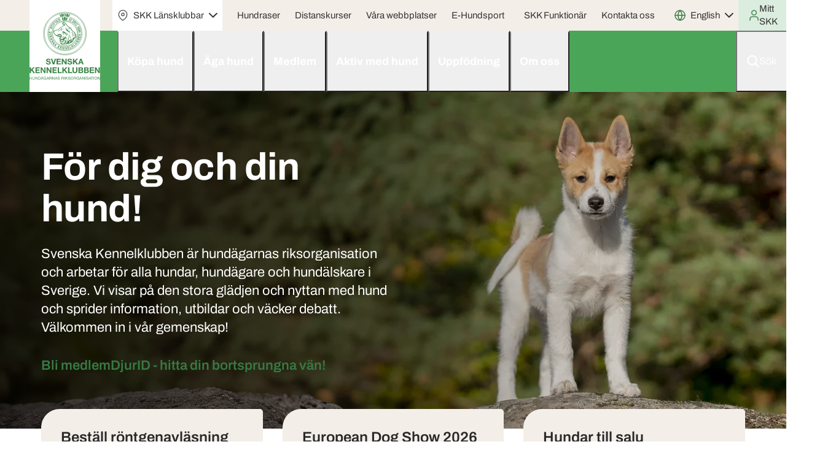

--- FILE ---
content_type: text/css
request_url: https://www.skk.se/scss/skk.min.css?v=J5ji9IJPyjgCgx67-LzRJ_P0f1aCCb0yh2O-IkLrgck
body_size: 38986
content:
/*!
 * Bootstrap  v5.2.3 (https://getbootstrap.com/)
 * Copyright 2011-2022 The Bootstrap Authors
 * Copyright 2011-2022 Twitter, Inc.
 * Licensed under MIT (https://github.com/twbs/bootstrap/blob/main/LICENSE)
 */.featured-card .card-text,.simple-card .card-text{font-family:"adobe-garamond-pro",serif;font-size:1.25rem;line-height:1.3}.featured-card .card-category,.simple-card .card-category{font-size:.875rem;line-height:1.1;font-weight:600;text-transform:uppercase}.featured-card .link--icon,.simple-card .link--icon{font-size:1.125rem;padding:.5rem .25rem;margin-left:-0.25rem}.featured-card img,.simple-card img{width:100%;height:100%}.blockquote,.cms-content blockquote,.mce-content-body blockquote,.epi-inline blockquote{color:#373737;font-size:1.25rem;font-family:var(--bs-font-sans-serif);font-weight:700;font-style:normal;line-height:1.4;padding-left:1.25rem;border-left:2px solid var(--primary-color, #4ba559);margin:0 0 1rem}@media(min-width: 62em){.blockquote,.cms-content blockquote,.mce-content-body blockquote,.epi-inline blockquote{font-size:1.125rem;margin-bottom:2rem}}.blockquote p,.cms-content blockquote p,.mce-content-body blockquote p,.epi-inline blockquote p{margin-bottom:.75rem}.blockquote p:last-child,.cms-content blockquote p:last-child,.mce-content-body blockquote p:last-child,.epi-inline blockquote p:last-child{margin-bottom:0}@media(min-width: 62em){.blockquote,.cms-content blockquote,.mce-content-body blockquote,.epi-inline blockquote{font-size:1.25rem}}.blockquote img,.cms-content blockquote img,.mce-content-body blockquote img,.epi-inline blockquote img{width:7rem;height:7rem;aspect-ratio:1/1;border-radius:50%;-o-object-fit:cover;object-fit:cover}.blockquote picture,.cms-content blockquote picture,.mce-content-body blockquote picture,.epi-inline blockquote picture{width:7rem;height:7rem;flex:0 0 max-content;margin-inline:auto}@font-face{font-family:Archivo;font-style:normal;font-weight:300;font-display:swap;src:local(""),url("../assets/fonts/archivo-v18-latin-300.woff2") format("woff2"),url("../assets/fonts/archivo-v18-latin-300.woff") format("woff")}@font-face{font-family:Archivo;font-style:normal;font-weight:400;font-display:swap;src:local(""),url("../assets/fonts/archivo-v18-latin-regular.woff2") format("woff2"),url("../assets/fonts/archivo-v18-latin-regular.woff") format("woff")}@font-face{font-family:Archivo;font-style:normal;font-weight:500;font-display:swap;src:local(""),url("../assets/fonts/archivo-medium.woff2") format("woff2"),url("../assets/fonts/archivo-medium.woff") format("woff")}@font-face{font-family:Archivo;font-style:normal;font-weight:600;font-display:swap;src:local(""),url("../assets/fonts/archivo-v18-latin-600.woff2") format("woff2"),url("../assets/fonts/archivo-v18-latin-600.woff") format("woff")}@font-face{font-family:Archivo;font-style:normal;font-weight:700;font-display:swap;src:local(""),url("../assets/fonts/archivo-v18-latin-700.woff2") format("woff2"),url("../assets/fonts/archivo-v18-latin-700.woff") format("woff")}@font-face{font-family:Archivo;font-style:normal;font-weight:800;font-display:swap;src:local(""),url("../assets/fonts/archivo-v18-latin-800.woff2") format("woff2"),url("../assets/fonts/archivo-v18-latin-800.woff") format("woff")}@font-face{font-family:Archivo;font-style:italic;font-weight:400;font-display:swap;src:local(""),url("../assets/fonts/archivo-v18-latin-italic.woff2") format("woff2"),url("../assets/fonts/archivo-v18-latin-italic.woff") format("woff")}@font-face{font-family:Archivo;font-style:italic;font-weight:500;font-display:swap;src:local(""),url("../assets/fonts/archivo-mediumitalic.woff2") format("woff2"),url("../assets/fonts/archivo-mediumitalic.woff") format("woff")}@font-face{font-family:Archivo;font-style:italic;font-weight:600;font-display:swap;src:local(""),url("../assets/fonts/archivo-v18-latin-600italic.woff2") format("woff2"),url("../assets/fonts/archivo-v18-latin-600italic.woff") format("woff")}@font-face{font-family:Archivo;font-style:italic;font-weight:700;font-display:swap;src:local(""),url("../assets/fonts/archivo-v18-latin-700italic.woff2") format("woff2"),url("../assets/fonts/archivo-v18-latin-700italic.woff") format("woff")}@font-face{font-family:Archivo;font-style:italic;font-weight:800;font-display:swap;src:local(""),url("../assets/fonts/archivo-v18-latin-800italic.woff2") format("woff2"),url("../assets/fonts/archivo-v18-latin-800italic.woff") format("woff")}:root{--bs-blue: #0d6efd;--bs-indigo: #6610f2;--bs-purple: #6f42c1;--bs-pink: #d63384;--bs-red: #781b2e;--bs-orange: #fd7e14;--bs-yellow: #ffc107;--bs-green: #4ba559;--bs-teal: #20c997;--bs-cyan: #0dcaf0;--bs-black: #000;--bs-white: #fff;--bs-gray: #6c757d;--bs-gray-dark: #373737;--bs-gray-100: #f8f8f8;--bs-gray-200: #f2f2f2;--bs-gray-300: #e9ecef;--bs-gray-400: #cecece;--bs-gray-500: #a0a0a0;--bs-gray-600: #6c757d;--bs-gray-700: #5f5f5f;--bs-gray-800: #373737;--bs-gray-900: #282828;--bs-primary: #439551;--bs-secondary: #c9ab8f;--bs-danger-dark: #781b2e;--bs-danger: #da3b2e;--bs-light: #f8f8f8;--bs-light-green: #dbedde;--bs-dark: #282828;--bs-primary-rgb: 67, 149, 81;--bs-secondary-rgb: 201, 171, 143;--bs-danger-dark-rgb: 120, 27, 46;--bs-danger-rgb: 218, 59, 46;--bs-light-rgb: 248, 248, 248;--bs-light-green-rgb: 219, 237, 222;--bs-dark-rgb: 40, 40, 40;--bs-white-rgb: 255, 255, 255;--bs-black-rgb: 0, 0, 0;--bs-body-color-rgb: 55, 55, 55;--bs-body-bg-rgb: 255, 255, 255;--bs-font-sans-serif: "Archivo", sans-serif;--bs-font-monospace: SFMono-Regular, Menlo, Monaco, Consolas, "Liberation Mono", "Courier New", monospace;--bs-gradient: linear-gradient(180deg, rgba(255, 255, 255, 0.15), rgba(255, 255, 255, 0));--bs-body-font-family: var(--bs-font-sans-serif);--bs-body-font-size:1rem;--bs-body-font-weight: 400;--bs-body-line-height: 1.4;--bs-body-color: #373737;--bs-body-bg: #fff;--bs-border-width: 1px;--bs-border-style: solid;--bs-border-color: #cecece;--bs-border-color-translucent: rgba(0, 0, 0, 0.175);--bs-border-radius: 0.3125rem;--bs-border-radius-sm: 0.25rem;--bs-border-radius-lg: 0.625rem;--bs-border-radius-xl: 1rem;--bs-border-radius-2xl: 2.5rem;--bs-border-radius-pill: 50rem;--bs-link-color: var(--primary-color, #377A42);--bs-link-hover-color: color-mix(in srgb, var(--primary-color, #3c8548), black 20%);--bs-code-color: #d63384;--bs-highlight-bg: var(--primary-lightest, #edf6ee)}*,*::before,*::after{box-sizing:border-box}@media(prefers-reduced-motion: no-preference){:root{scroll-behavior:smooth}}body{margin:0;font-family:var(--bs-body-font-family);font-size:var(--bs-body-font-size);font-weight:var(--bs-body-font-weight);line-height:var(--bs-body-line-height);color:var(--bs-body-color);text-align:var(--bs-body-text-align);background-color:var(--bs-body-bg);-webkit-text-size-adjust:100%;-webkit-tap-highlight-color:rgba(0,0,0,0)}hr{margin:1rem 0;color:inherit;border:0;border-top:1px solid;opacity:.25}h6,.h6,h4,.h4,h3,.h3,h2,.h2,h1,.h1{margin-top:0;margin-bottom:1rem;font-family:"Archivo",sans-serif;font-weight:700;line-height:1.2;color:#282828}h1,.h1{font-size:calc(1.5125rem + 3.15vw)}@media(min-width: 1200px){h1,.h1{font-size:3.875rem}}h2,.h2{font-size:calc(1.3625rem + 1.35vw)}@media(min-width: 1200px){h2,.h2{font-size:2.375rem}}h3,.h3{font-size:calc(1.275rem + 0.3vw)}@media(min-width: 1200px){h3,.h3{font-size:1.5rem}}h4,.h4{font-size:1.25rem}h6,.h6{font-size:1rem}p{margin-top:0;margin-bottom:1rem}ol,ul{padding-left:2rem}ol,ul,dl{margin-top:0;margin-bottom:1rem}ol ol,ul ul,ol ul,ul ol{margin-bottom:0}dt{font-weight:700}dd{margin-bottom:.5rem;margin-left:0}blockquote{margin:0 0 1rem}b,strong{font-weight:bolder}small,.small{font-size:0.875em}mark,.mark{padding:.1875em;background-color:var(--bs-highlight-bg)}a{color:var(--bs-link-color);text-decoration:none}a:hover{color:var(--bs-link-hover-color)}a:not([href]):not([class]),a:not([href]):not([class]):hover{color:inherit;text-decoration:none}figure{margin:0 0 1rem}img,svg{vertical-align:middle}label{display:inline-block}button{border-radius:0}button:focus:not(:focus-visible){outline:0}input,button,select,textarea{margin:0;font-family:inherit;font-size:inherit;line-height:inherit}button,select{text-transform:none}[role=button]{cursor:pointer}select{word-wrap:normal}select:disabled{opacity:1}[list]:not([type=date]):not([type=datetime-local]):not([type=month]):not([type=week]):not([type=time])::-webkit-calendar-picker-indicator{display:none !important}button,[type=button],[type=reset],[type=submit]{-webkit-appearance:button}button:not(:disabled),[type=button]:not(:disabled),[type=reset]:not(:disabled),[type=submit]:not(:disabled){cursor:pointer}::-moz-focus-inner{padding:0;border-style:none}textarea{resize:vertical}fieldset{min-width:0;padding:0;margin:0;border:0}legend{float:left;width:100%;padding:0;margin-bottom:.5rem;font-size:calc(1.275rem + 0.3vw);line-height:inherit}@media(min-width: 1200px){legend{font-size:1.5rem}}legend+*{clear:left}::-webkit-datetime-edit-fields-wrapper,::-webkit-datetime-edit-text,::-webkit-datetime-edit-minute,::-webkit-datetime-edit-hour-field,::-webkit-datetime-edit-day-field,::-webkit-datetime-edit-month-field,::-webkit-datetime-edit-year-field{padding:0}::-webkit-inner-spin-button{height:auto}[type=search]{outline-offset:-2px;-webkit-appearance:textfield}::-webkit-search-decoration{-webkit-appearance:none}::-webkit-color-swatch-wrapper{padding:0}::file-selector-button{font:inherit;-webkit-appearance:button}[hidden]{display:none !important}:root{--bs-link-font-weight: 600}*{-webkit-font-smoothing:antialiased;-moz-osx-font-smoothing:grayscale}a{font-weight:var(--bs-link-font-weight);transition:color .15s;text-underline-offset:.125rem;text-decoration-thickness:.0625rem}h1,.h1,h2,.h2,h3,.h3{margin-bottom:1.5rem}h1,.h1,h2,.h2{letter-spacing:-0.01em}h3,.h3,h4,.h4,h6,.h6{font-weight:600}h1,.h1{line-height:1.1;max-width:100%;overflow-wrap:break-word;-webkit-hyphens:auto;hyphens:auto}@media(max-width: 35.98em){h1,.h1{font-size:2.625rem}}@media(max-width: 35.98em){h2,.h2{font-size:2rem}}@media(max-width: 35.98em){h3,.h3{font-size:1.5rem}}h4,.h4,h6,.h6{font-family:"Archivo",sans-serif;line-height:1.4}@media(max-width: 35.98em){h4,.h4{font-size:1.125rem}}a:focus:not(:focus-visible){outline:none;box-shadow:none}a:focus-visible{outline:3px solid var(--primary-dark, #439551);box-shadow:inset 0 0 0 1px #fff,0 0 0 1px #fff}button:focus:not(:focus-visible){box-shadow:none}.lead,.EPiServerForms.EPiServerForms .Form__Description{font-size:calc(1.2625rem + 0.15vw);font-weight:400}@media(min-width: 1200px){.lead,.EPiServerForms.EPiServerForms .Form__Description{font-size:1.375rem}}.list-unstyled{padding-left:0;list-style:none}.blockquote{margin-bottom:1rem;font-size:1.25rem}.blockquote>:last-child{margin-bottom:0}.img-fluid{max-width:100%;height:auto}.figure{display:inline-block}.container,.container-fluid{--bs-gutter-x: 1.5rem;--bs-gutter-y: 0;width:100%;padding-right:calc(var(--bs-gutter-x)*.5);padding-left:calc(var(--bs-gutter-x)*.5);margin-right:auto;margin-left:auto}@media(min-width: 36em){.container{max-width:33.75rem}}@media(min-width: 48em){.container{max-width:47.125rem}}@media(min-width: 62em){.container{max-width:60rem}}@media(min-width: 75em){.container{max-width:71.625rem}}.row{--bs-gutter-x: 1.5rem;--bs-gutter-y: 0;display:flex;flex-wrap:wrap;margin-top:calc(-1*var(--bs-gutter-y));margin-right:calc(-0.5*var(--bs-gutter-x));margin-left:calc(-0.5*var(--bs-gutter-x))}.row>*{flex-shrink:0;width:100%;max-width:100%;padding-right:calc(var(--bs-gutter-x)*.5);padding-left:calc(var(--bs-gutter-x)*.5);margin-top:var(--bs-gutter-y)}.col{flex:1 0 0%}.row-cols-auto>*{flex:0 0 auto;width:auto}.row-cols-1>*{flex:0 0 auto;width:100%}.row-cols-3>*{flex:0 0 auto;width:33.3333333333%}.col-11{flex:0 0 auto;width:91.66666667%}.col-12{flex:0 0 auto;width:100%}.g-0,.gx-0{--bs-gutter-x: 0}.g-0,.gy-0{--bs-gutter-y: 0}.gx-0_25{--bs-gutter-x: 0.25rem}.gy-0_25{--bs-gutter-y: 0.25rem}.gy-0_5{--bs-gutter-y: 0.5rem}.gy-1{--bs-gutter-y: 1rem}.g-1_25,.gx-1_25{--bs-gutter-x: 1.25rem}.g-1_25,.gy-1_25{--bs-gutter-y: 1.25rem}.gy-1_5{--bs-gutter-y: 1.5rem}.gx-2_5{--bs-gutter-x: 2.5rem}@media(min-width: 25em){.gx-xs-2_5{--bs-gutter-x: 2.5rem}}@media(min-width: 36em){.col-sm{flex:1 0 0%}.row-cols-sm-2>*{flex:0 0 auto;width:50%}.col-sm-auto{flex:0 0 auto;width:auto}}@media(min-width: 48em){.row-cols-md-1>*{flex:0 0 auto;width:100%}.row-cols-md-2>*{flex:0 0 auto;width:50%}.col-md-auto{flex:0 0 auto;width:auto}.col-md-4{flex:0 0 auto;width:33.33333333%}.col-md-6{flex:0 0 auto;width:50%}.col-md-8{flex:0 0 auto;width:66.66666667%}.col-md-10{flex:0 0 auto;width:83.33333333%}.gx-md-1{--bs-gutter-x: 1rem}.gy-md-1{--bs-gutter-y: 1rem}}@media(min-width: 62em){.col-lg{flex:1 0 0%}.row-cols-lg-3>*{flex:0 0 auto;width:33.3333333333%}.col-lg-4{flex:0 0 auto;width:33.33333333%}.col-lg-6{flex:0 0 auto;width:50%}.col-lg-8{flex:0 0 auto;width:66.66666667%}.gy-lg-1_25{--bs-gutter-y: 1.25rem}.gy-lg-2{--bs-gutter-y: 2rem}.gx-lg-3{--bs-gutter-x: 3rem}.gx-lg-6{--bs-gutter-x: 6rem}}@media(min-width: 75em){.row-cols-xl-auto>*{flex:0 0 auto;width:auto}.col-xl-6{flex:0 0 auto;width:50%}.g-xl-2,.gx-xl-2{--bs-gutter-x: 2rem}.g-xl-2,.gy-xl-2{--bs-gutter-y: 2rem}}.form-label,.EPiServerForms.EPiServerForms .Form__Element__Caption{margin-bottom:.5rem;font-size:1rem;font-weight:500}.form-control,.EPiServerForms.EPiServerForms .Form__CustomInput,.EPiServerForms.EPiServerForms .FormTextbox__Input{display:block;width:100%;padding:.625rem .75rem;font-size:1rem;font-weight:400;line-height:1.4;color:#5f5f5f;background-color:#fff;background-clip:padding-box;border:1px solid #cecece;-webkit-appearance:none;-moz-appearance:none;appearance:none;border-radius:.25rem;transition:border-color .15s ease-in-out,box-shadow .15s ease-in-out}@media(prefers-reduced-motion: reduce){.form-control,.EPiServerForms.EPiServerForms .Form__CustomInput,.EPiServerForms.EPiServerForms .FormTextbox__Input{transition:none}}.EPiServerForms.EPiServerForms [type=file].Form__CustomInput,.EPiServerForms.EPiServerForms [type=file].FormTextbox__Input{overflow:hidden}.EPiServerForms.EPiServerForms [type=file].Form__CustomInput:not(:disabled):not([readonly]),.EPiServerForms.EPiServerForms [type=file].FormTextbox__Input:not(:disabled):not([readonly]){cursor:pointer}.form-control:focus,.EPiServerForms.EPiServerForms .Form__CustomInput:focus,.EPiServerForms.EPiServerForms .FormTextbox__Input:focus{color:#5f5f5f;background-color:#fff;border-color:var(--primary-dark, #439551);outline:0;box-shadow:inset 0 0 0 2px #fff,0 0 0 1px var(--primary-dark, #439551)}.form-control::-webkit-date-and-time-value,.EPiServerForms.EPiServerForms .Form__CustomInput::-webkit-date-and-time-value,.EPiServerForms.EPiServerForms .FormTextbox__Input::-webkit-date-and-time-value{height:1.4em}.form-control::-moz-placeholder, .EPiServerForms.EPiServerForms .Form__CustomInput::-moz-placeholder, .EPiServerForms.EPiServerForms .FormTextbox__Input::-moz-placeholder{color:#5f5f5f;opacity:1}.form-control::placeholder,.EPiServerForms.EPiServerForms .Form__CustomInput::placeholder,.EPiServerForms.EPiServerForms .FormTextbox__Input::placeholder{color:#5f5f5f;opacity:1}.form-control:disabled,.EPiServerForms.EPiServerForms .Form__CustomInput:disabled,.EPiServerForms.EPiServerForms .FormTextbox__Input:disabled{background-color:#f2f2f2;opacity:1}.form-control::file-selector-button,.EPiServerForms.EPiServerForms .Form__CustomInput::file-selector-button,.EPiServerForms.EPiServerForms .FormTextbox__Input::file-selector-button{padding:.625rem .75rem;margin:-0.625rem -0.75rem;margin-inline-end:.75rem;color:#5f5f5f;background-color:#f2f2f2;pointer-events:none;border-color:inherit;border-style:solid;border-width:0;border-inline-end-width:1px;border-radius:0;transition:color .15s ease-in-out,background-color .15s ease-in-out,border-color .15s ease-in-out,box-shadow .15s ease-in-out,border-radius .15s ease-in-out}@media(prefers-reduced-motion: reduce){.form-control::file-selector-button,.EPiServerForms.EPiServerForms .Form__CustomInput::file-selector-button,.EPiServerForms.EPiServerForms .FormTextbox__Input::file-selector-button{transition:none}}.form-control:hover:not(:disabled):not([readonly])::file-selector-button,.EPiServerForms.EPiServerForms .Form__CustomInput:hover:not(:disabled):not([readonly])::file-selector-button,.EPiServerForms.EPiServerForms .FormTextbox__Input:hover:not(:disabled):not([readonly])::file-selector-button{background-color:#e6e6e6}.form-control-lg{min-height:calc(1em + 2rem + 2px);padding:1rem 1rem;font-size:1rem;border-radius:.25rem}.form-control-lg::file-selector-button{padding:1rem 1rem;margin:-1rem -1rem;margin-inline-end:1rem}textarea.form-control,.EPiServerForms.EPiServerForms textarea.Form__CustomInput,.EPiServerForms.EPiServerForms textarea.FormTextbox__Input{min-height:calc(1em + 1.25rem + 2px)}textarea.form-control-lg{min-height:calc(1em + 2rem + 2px)}.form-select,.EPiServerForms.EPiServerForms .FormSelection select{display:block;width:100%;padding:.625rem 2.25rem .625rem .75rem;-moz-padding-start:calc(0.75rem - 3px);font-size:1rem;font-weight:400;line-height:1.4;color:#5f5f5f;background-color:#fff;background-image:url("data:image/svg+xml,%3csvg xmlns='http://www.w3.org/2000/svg' viewBox='0 0 16 16'%3e%3cpath fill='none' stroke='%235f5f5f' stroke-linecap='round' stroke-linejoin='round' stroke-width='2' d='m2 5 6 6 6-6'/%3e%3c/svg%3e");background-repeat:no-repeat;background-position:right .75rem center;background-size:1em 1em;border:1px solid #cecece;border-radius:.25rem;transition:border-color .15s ease-in-out,box-shadow .15s ease-in-out;-webkit-appearance:none;-moz-appearance:none;appearance:none}@media(prefers-reduced-motion: reduce){.form-select,.EPiServerForms.EPiServerForms .FormSelection select{transition:none}}.form-select:focus,.EPiServerForms.EPiServerForms .FormSelection select:focus{border-color:var(--primary-dark, #439551);outline:0;box-shadow:inset 0 0 0 2px #fff,0 0 0 1px var(--primary-dark, #439551)}.EPiServerForms.EPiServerForms .FormSelection select[multiple],.form-select[size]:not([size="1"]),.EPiServerForms.EPiServerForms .FormSelection select[size]:not([size="1"]){padding-right:.75rem;background-image:none}.form-select:disabled,.EPiServerForms.EPiServerForms .FormSelection select:disabled{background-color:#f2f2f2}.form-select:-moz-focusring,.EPiServerForms.EPiServerForms .FormSelection select:-moz-focusring{color:rgba(0,0,0,0);text-shadow:0 0 0 #5f5f5f}.form-check{display:block;min-height:1.5rem;padding-left:2.125em;margin-bottom:.125rem}.form-check .form-check-input,.form-check .EPiServerForms.EPiServerForms .FormChoice__Input,.EPiServerForms.EPiServerForms .form-check .FormChoice__Input{float:left;margin-left:-2.125em}.EPiServerForms.EPiServerForms .form-check-reverse .FormChoice__Input{float:right;margin-right:-2.125em;margin-left:0}.form-check-input,.EPiServerForms.EPiServerForms .FormChoice__Input{width:1.25em;height:1.25em;margin-top:.075em;vertical-align:top;background-color:#fff;background-repeat:no-repeat;background-position:center;background-size:contain;border:1px solid rgba(0,0,0,.25);-webkit-appearance:none;-moz-appearance:none;appearance:none;-webkit-print-color-adjust:exact;print-color-adjust:exact}.form-check-input[type=checkbox],.EPiServerForms.EPiServerForms [type=checkbox].FormChoice__Input{border-radius:.25rem}.form-check-input[type=radio],.EPiServerForms.EPiServerForms [type=radio].FormChoice__Input{border-radius:50%}.form-check-input:active,.EPiServerForms.EPiServerForms .FormChoice__Input:active{filter:brightness(90%)}.form-check-input:focus,.EPiServerForms.EPiServerForms .FormChoice__Input:focus{border-color:var(--primary-dark, #439551);outline:0;box-shadow:inset 0 0 0 2px #fff,0 0 0 1px var(--primary-dark, #439551)}.form-check-input:checked,.EPiServerForms.EPiServerForms .FormChoice__Input:checked{background-color:#fff;border-color:#cecece}.form-check-input:checked[type=checkbox],.EPiServerForms.EPiServerForms .FormChoice__Input:checked[type=checkbox]{background-image:url('data:image/svg+xml,%3csvg width="21" height="16" viewBox="0 0 21 16" fill="none" xmlns="http://www.w3.org/2000/svg"%3e %3cpath d="M19.3424 2L7.18452 13.7857L1.6582 8.42857" stroke="%23439551" stroke-width="3" stroke-linecap="round" stroke-linejoin="round"/%3e%3c/svg%3e')}.form-check-input:checked[type=radio],.EPiServerForms.EPiServerForms .FormChoice__Input:checked[type=radio]{background-image:radial-gradient(var(--primary-dark, #439551) 45%, transparent calc(45% + 1px))}.form-check-input[type=checkbox]:indeterminate,.EPiServerForms.EPiServerForms [type=checkbox].FormChoice__Input:indeterminate{background-color:var(--primary-dark, #439551);border-color:var(--primary-dark, #439551);background-image:url("data:image/svg+xml,%3csvg xmlns='http://www.w3.org/2000/svg' viewBox='0 0 20 20'%3e%3cpath fill='none' stroke='%23fff' stroke-linecap='round' stroke-linejoin='round' stroke-width='3' d='M6 10h8'/%3e%3c/svg%3e")}.form-check-input:disabled,.EPiServerForms.EPiServerForms .FormChoice__Input:disabled{pointer-events:none;filter:none;opacity:.5}.form-check-input[disabled]~.form-check-label,.EPiServerForms.EPiServerForms [disabled].FormChoice__Input~.form-check-label,.form-check-input:disabled~.form-check-label,.EPiServerForms.EPiServerForms .FormChoice__Input:disabled~.form-check-label{cursor:default;opacity:.5}.EPiServerForms.EPiServerForms .form-switch .FormChoice__Input{width:2.5em;margin-left:-3em;background-image:url("data:image/svg+xml,%3csvg xmlns='http://www.w3.org/2000/svg' viewBox='-4 -4 8 8'%3e%3ccircle r='3' fill='rgba%280, 0, 0, 0.25%29'/%3e%3c/svg%3e");background-position:left center;border-radius:2.5em;transition:background-position .15s ease-in-out}@media(prefers-reduced-motion: reduce){.EPiServerForms.EPiServerForms .form-switch .FormChoice__Input{transition:none}}.EPiServerForms.EPiServerForms .form-switch .FormChoice__Input:focus{background-image:url("data:image/svg+xml,%3csvg xmlns='http://www.w3.org/2000/svg' viewBox='-4 -4 8 8'%3e%3ccircle r='3' fill='color-mix%28in srgb, var%28--primary-dark, %23439551%29, white 50%%29'/%3e%3c/svg%3e")}.EPiServerForms.EPiServerForms .form-switch .FormChoice__Input:checked{background-position:right center;background-image:url("data:image/svg+xml,%3csvg xmlns='http://www.w3.org/2000/svg' viewBox='-4 -4 8 8'%3e%3ccircle r='3' fill='%23fff'/%3e%3c/svg%3e")}.EPiServerForms.EPiServerForms .form-switch.form-check-reverse .FormChoice__Input{margin-right:-3em;margin-left:0}.form-check-inline{display:inline-block;margin-right:1rem}.btn-check{position:absolute;clip:rect(0, 0, 0, 0);pointer-events:none}.btn-check[disabled]+.btn,.EPiServerForms.EPiServerForms .btn-check[disabled]+.FormFileUpload__Input::file-selector-button,.EPiServerForms.EPiServerForms .btn-check[disabled]+.FormCaptcha__Refresh,.EPiServerForms.EPiServerForms .btn-check[disabled]+.FormSubmitButton,.EPiServerForms.EPiServerForms .btn-check[disabled]+.FormResetButton,.EPiServerForms.EPiServerForms .Form__NavigationBar .btn-check[disabled]+.Form__NavigationBar__Action,.btn-check:disabled+.btn,.EPiServerForms.EPiServerForms .btn-check:disabled+.FormFileUpload__Input::file-selector-button,.EPiServerForms.EPiServerForms .btn-check:disabled+.FormCaptcha__Refresh,.EPiServerForms.EPiServerForms .btn-check:disabled+.FormSubmitButton,.EPiServerForms.EPiServerForms .btn-check:disabled+.FormResetButton,.EPiServerForms.EPiServerForms .Form__NavigationBar .btn-check:disabled+.Form__NavigationBar__Action{pointer-events:none;filter:none;opacity:.5}.EPiServerForms.EPiServerForms .FormRange__Input{width:100%;height:2rem;padding:0;background-color:rgba(0,0,0,0);-webkit-appearance:none;-moz-appearance:none;appearance:none}.EPiServerForms.EPiServerForms .FormRange__Input:focus{outline:0}.EPiServerForms.EPiServerForms .FormRange__Input:focus::-webkit-slider-thumb{box-shadow:0 0 0 2px #fff,0 0 0 3px #5f5f5f}.EPiServerForms.EPiServerForms .FormRange__Input:focus::-moz-range-thumb{box-shadow:0 0 0 2px #fff,0 0 0 3px #5f5f5f}.EPiServerForms.EPiServerForms .FormRange__Input::-moz-focus-outer{border:0}.EPiServerForms.EPiServerForms .FormRange__Input::-webkit-slider-thumb{width:1.5rem;height:1.5rem;margin-top:-0.5rem;background-color:var(--primary-dark, #439551);border:0;border-radius:1rem;-webkit-transition:background-color .15s ease-in-out,border-color .15s ease-in-out,box-shadow .15s ease-in-out;transition:background-color .15s ease-in-out,border-color .15s ease-in-out,box-shadow .15s ease-in-out;-webkit-appearance:none;appearance:none}@media(prefers-reduced-motion: reduce){.EPiServerForms.EPiServerForms .FormRange__Input::-webkit-slider-thumb{-webkit-transition:none;transition:none}}.EPiServerForms.EPiServerForms .FormRange__Input::-webkit-slider-thumb:active{background-color:var(--primary-dark, #439551)}.EPiServerForms.EPiServerForms .FormRange__Input::-webkit-slider-runnable-track{width:100%;height:.5rem;color:rgba(0,0,0,0);cursor:pointer;background-color:#e9ecef;border-color:rgba(0,0,0,0);border-radius:1rem}.EPiServerForms.EPiServerForms .FormRange__Input::-moz-range-thumb{width:1.5rem;height:1.5rem;background-color:var(--primary-dark, #439551);border:0;border-radius:1rem;-moz-transition:background-color .15s ease-in-out,border-color .15s ease-in-out,box-shadow .15s ease-in-out;transition:background-color .15s ease-in-out,border-color .15s ease-in-out,box-shadow .15s ease-in-out;-moz-appearance:none;appearance:none}@media(prefers-reduced-motion: reduce){.EPiServerForms.EPiServerForms .FormRange__Input::-moz-range-thumb{-moz-transition:none;transition:none}}.EPiServerForms.EPiServerForms .FormRange__Input::-moz-range-thumb:active{background-color:var(--primary-dark, #439551)}.EPiServerForms.EPiServerForms .FormRange__Input::-moz-range-track{width:100%;height:.5rem;color:rgba(0,0,0,0);cursor:pointer;background-color:#e9ecef;border-color:rgba(0,0,0,0);border-radius:1rem}.EPiServerForms.EPiServerForms .FormRange__Input:disabled{pointer-events:none}.EPiServerForms.EPiServerForms .FormRange__Input:disabled::-webkit-slider-thumb{background-color:#a0a0a0}.EPiServerForms.EPiServerForms .FormRange__Input:disabled::-moz-range-thumb{background-color:#a0a0a0}.EPiServerForms.EPiServerForms .form-floating>.Form__CustomInput,.EPiServerForms.EPiServerForms .form-floating>.FormTextbox__Input,.EPiServerForms.EPiServerForms .FormSelection .form-floating>select{height:calc(3.5rem + 2px);line-height:1.25}.EPiServerForms.EPiServerForms .form-floating>.Form__CustomInput,.EPiServerForms.EPiServerForms .form-floating>.FormTextbox__Input{padding:1rem .75rem} .EPiServerForms.EPiServerForms .form-floating>.Form__CustomInput::-moz-placeholder, .EPiServerForms.EPiServerForms .form-floating>.FormTextbox__Input::-moz-placeholder{color:rgba(0,0,0,0)}.EPiServerForms.EPiServerForms .form-floating>.Form__CustomInput::placeholder,.EPiServerForms.EPiServerForms .form-floating>.FormTextbox__Input::placeholder{color:rgba(0,0,0,0)} .EPiServerForms.EPiServerForms .form-floating>.Form__CustomInput:not(:-moz-placeholder-shown), .EPiServerForms.EPiServerForms .form-floating>.FormTextbox__Input:not(:-moz-placeholder-shown){padding-top:1.625rem;padding-bottom:.625rem}.EPiServerForms.EPiServerForms .form-floating>.Form__CustomInput:focus,.EPiServerForms.EPiServerForms .form-floating>.FormTextbox__Input:focus,.EPiServerForms.EPiServerForms .form-floating>.Form__CustomInput:not(:placeholder-shown),.EPiServerForms.EPiServerForms .form-floating>.FormTextbox__Input:not(:placeholder-shown){padding-top:1.625rem;padding-bottom:.625rem}.EPiServerForms.EPiServerForms .form-floating>.Form__CustomInput:-webkit-autofill,.EPiServerForms.EPiServerForms .form-floating>.FormTextbox__Input:-webkit-autofill{padding-top:1.625rem;padding-bottom:.625rem}.EPiServerForms.EPiServerForms .FormSelection .form-floating>select{padding-top:1.625rem;padding-bottom:.625rem} .EPiServerForms.EPiServerForms .form-floating>.Form__CustomInput:not(:-moz-placeholder-shown)~label, .EPiServerForms.EPiServerForms .form-floating>.FormTextbox__Input:not(:-moz-placeholder-shown)~label{opacity:.65;transform:scale(0.85) translateY(-0.5rem) translateX(0.15rem)}.EPiServerForms.EPiServerForms .form-floating>.Form__CustomInput:focus~label,.EPiServerForms.EPiServerForms .form-floating>.FormTextbox__Input:focus~label,.EPiServerForms.EPiServerForms .form-floating>.Form__CustomInput:not(:placeholder-shown)~label,.EPiServerForms.EPiServerForms .form-floating>.FormTextbox__Input:not(:placeholder-shown)~label,.EPiServerForms.EPiServerForms .FormSelection .form-floating>select~label{opacity:.65;transform:scale(0.85) translateY(-0.5rem) translateX(0.15rem)}.EPiServerForms.EPiServerForms .form-floating>.Form__CustomInput:-webkit-autofill~label,.EPiServerForms.EPiServerForms .form-floating>.FormTextbox__Input:-webkit-autofill~label{opacity:.65;transform:scale(0.85) translateY(-0.5rem) translateX(0.15rem)}.input-group{position:relative;display:flex;flex-wrap:wrap;align-items:stretch;width:100%}.input-group>.form-control,.EPiServerForms.EPiServerForms .input-group>.Form__CustomInput,.EPiServerForms.EPiServerForms .input-group>.FormTextbox__Input,.input-group>.form-select,.EPiServerForms.EPiServerForms .FormSelection .input-group>select{position:relative;flex:1 1 auto;width:1%;min-width:0}.input-group>.form-control:focus,.EPiServerForms.EPiServerForms .input-group>.Form__CustomInput:focus,.EPiServerForms.EPiServerForms .input-group>.FormTextbox__Input:focus,.input-group>.form-select:focus,.EPiServerForms.EPiServerForms .FormSelection .input-group>select:focus{z-index:5}.input-group .btn,.input-group .EPiServerForms.EPiServerForms .FormFileUpload__Input::file-selector-button,.EPiServerForms.EPiServerForms .input-group .FormFileUpload__Input::file-selector-button,.input-group .EPiServerForms.EPiServerForms .FormCaptcha__Refresh,.EPiServerForms.EPiServerForms .input-group .FormCaptcha__Refresh,.input-group .EPiServerForms.EPiServerForms .FormSubmitButton,.EPiServerForms.EPiServerForms .input-group .FormSubmitButton,.input-group .EPiServerForms.EPiServerForms .FormResetButton,.EPiServerForms.EPiServerForms .input-group .FormResetButton,.input-group .EPiServerForms.EPiServerForms .Form__NavigationBar .Form__NavigationBar__Action,.EPiServerForms.EPiServerForms .Form__NavigationBar .input-group .Form__NavigationBar__Action{position:relative;z-index:2}.input-group .btn:focus,.input-group .EPiServerForms.EPiServerForms .FormFileUpload__Input:focus::file-selector-button,.EPiServerForms.EPiServerForms .input-group .FormFileUpload__Input:focus::file-selector-button,.input-group .EPiServerForms.EPiServerForms .FormCaptcha__Refresh:focus,.EPiServerForms.EPiServerForms .input-group .FormCaptcha__Refresh:focus,.input-group .EPiServerForms.EPiServerForms .FormSubmitButton:focus,.EPiServerForms.EPiServerForms .input-group .FormSubmitButton:focus,.input-group .EPiServerForms.EPiServerForms .FormResetButton:focus,.EPiServerForms.EPiServerForms .input-group .FormResetButton:focus,.input-group .EPiServerForms.EPiServerForms .Form__NavigationBar .Form__NavigationBar__Action:focus,.EPiServerForms.EPiServerForms .Form__NavigationBar .input-group .Form__NavigationBar__Action:focus{z-index:5}.input-group-text{display:flex;align-items:center;padding:.625rem .75rem;font-size:1rem;font-weight:400;line-height:1.4;color:#5f5f5f;text-align:center;white-space:nowrap;background-color:#f2f2f2;border:1px solid #cecece;border-radius:.25rem}.EPiServerForms.EPiServerForms .input-group-lg>.Form__CustomInput,.EPiServerForms.EPiServerForms .input-group-lg>.FormTextbox__Input,.EPiServerForms.EPiServerForms .FormSelection .input-group-lg>select,.EPiServerForms.EPiServerForms .input-group-lg>.FormFileUpload__Input::file-selector-button,.EPiServerForms.EPiServerForms .input-group-lg>.FormCaptcha__Refresh,.EPiServerForms.EPiServerForms .input-group-lg>.FormSubmitButton,.EPiServerForms.EPiServerForms .input-group-lg>.FormResetButton,.EPiServerForms.EPiServerForms .Form__NavigationBar .input-group-lg>.Form__NavigationBar__Action{padding:1rem 1rem;font-size:1rem;border-radius:.25rem}.EPiServerForms.EPiServerForms .input-group-sm>.Form__CustomInput,.EPiServerForms.EPiServerForms .input-group-sm>.FormTextbox__Input,.EPiServerForms.EPiServerForms .FormSelection .input-group-sm>select,.EPiServerForms.EPiServerForms .input-group-sm>.FormFileUpload__Input::file-selector-button,.EPiServerForms.EPiServerForms .input-group-sm>.FormCaptcha__Refresh,.EPiServerForms.EPiServerForms .input-group-sm>.FormSubmitButton,.EPiServerForms.EPiServerForms .input-group-sm>.FormResetButton,.EPiServerForms.EPiServerForms .Form__NavigationBar .input-group-sm>.Form__NavigationBar__Action{padding:.25rem .5rem;font-size:0.875rem;border-radius:.25rem}.EPiServerForms.EPiServerForms .FormSelection .input-group-lg>select,.EPiServerForms.EPiServerForms .FormSelection .input-group-sm>select{padding-right:3rem}.input-group:not(.has-validation)>:not(:last-child):not(.dropdown-toggle):not(.dropdown-menu):not(.form-floating),.input-group:not(.has-validation)>.dropdown-toggle:nth-last-child(n+3),.EPiServerForms.EPiServerForms .input-group:not(.has-validation)>.form-floating:not(:last-child)>.Form__CustomInput,.EPiServerForms.EPiServerForms .input-group:not(.has-validation)>.form-floating:not(:last-child)>.FormTextbox__Input,.EPiServerForms.EPiServerForms .FormSelection .input-group:not(.has-validation)>.form-floating:not(:last-child)>select{border-top-right-radius:0;border-bottom-right-radius:0}.EPiServerForms.EPiServerForms .input-group.has-validation>.form-floating:nth-last-child(n+3)>.Form__CustomInput,.EPiServerForms.EPiServerForms .input-group.has-validation>.form-floating:nth-last-child(n+3)>.FormTextbox__Input,.EPiServerForms.EPiServerForms .FormSelection .input-group.has-validation>.form-floating:nth-last-child(n+3)>select{border-top-right-radius:0;border-bottom-right-radius:0}.input-group>:not(:first-child):not(.dropdown-menu):not(.valid-tooltip):not(.valid-feedback):not(.invalid-tooltip):not(.invalid-feedback){margin-left:-1px;border-top-left-radius:0;border-bottom-left-radius:0}.EPiServerForms.EPiServerForms .input-group>.form-floating:not(:first-child)>.Form__CustomInput,.EPiServerForms.EPiServerForms .input-group>.form-floating:not(:first-child)>.FormTextbox__Input,.EPiServerForms.EPiServerForms .FormSelection .input-group>.form-floating:not(:first-child)>select{border-top-left-radius:0;border-bottom-left-radius:0}.EPiServerForms.EPiServerForms .was-validated .Form__CustomInput:valid,.EPiServerForms.EPiServerForms .was-validated .FormTextbox__Input:valid,.EPiServerForms.EPiServerForms .is-valid.Form__CustomInput,.EPiServerForms.EPiServerForms .is-valid.FormTextbox__Input{border-color:#4ba559;padding-right:calc(1em + 1.25rem);background-image:url("data:image/svg+xml,%3csvg xmlns='http://www.w3.org/2000/svg' viewBox='0 0 8 8'%3e%3cpath fill='%234ba559' d='M2.3 6.73.6 4.53c-.4-1.04.46-1.4 1.1-.8l1.1 1.4 3.4-3.8c.6-.63 1.6-.27 1.2.7l-4 4.6c-.43.5-.8.4-1.1.1z'/%3e%3c/svg%3e");background-repeat:no-repeat;background-position:right calc(0.25em + 0.3125rem) center;background-size:calc(0.5em + 0.625rem) calc(0.5em + 0.625rem)}.EPiServerForms.EPiServerForms .was-validated .Form__CustomInput:valid:focus,.EPiServerForms.EPiServerForms .was-validated .FormTextbox__Input:valid:focus,.EPiServerForms.EPiServerForms .is-valid.Form__CustomInput:focus,.EPiServerForms.EPiServerForms .is-valid.FormTextbox__Input:focus{border-color:#4ba559;box-shadow:0 0 0 .25rem rgba(75,165,89,.25)}.EPiServerForms.EPiServerForms .was-validated textarea.Form__CustomInput:valid,.EPiServerForms.EPiServerForms .was-validated textarea.FormTextbox__Input:valid,.EPiServerForms.EPiServerForms textarea.is-valid.Form__CustomInput,.EPiServerForms.EPiServerForms textarea.is-valid.FormTextbox__Input{padding-right:calc(1em + 1.25rem);background-position:top calc(0.25em + 0.3125rem) right calc(0.25em + 0.3125rem)}.EPiServerForms.EPiServerForms .FormSelection .was-validated select:valid,.EPiServerForms.EPiServerForms .FormSelection select.is-valid{border-color:#4ba559}.EPiServerForms.EPiServerForms .FormSelection .was-validated select:valid:not([multiple]):not([size]),.EPiServerForms.EPiServerForms .FormSelection .was-validated select:valid:not([multiple])[size="1"],.EPiServerForms.EPiServerForms .FormSelection select.is-valid:not([multiple]):not([size]),.EPiServerForms.EPiServerForms .FormSelection select.is-valid:not([multiple])[size="1"]{padding-right:4.125rem;background-image:url("data:image/svg+xml,%3csvg xmlns='http://www.w3.org/2000/svg' viewBox='0 0 16 16'%3e%3cpath fill='none' stroke='%235f5f5f' stroke-linecap='round' stroke-linejoin='round' stroke-width='2' d='m2 5 6 6 6-6'/%3e%3c/svg%3e"),url("data:image/svg+xml,%3csvg xmlns='http://www.w3.org/2000/svg' viewBox='0 0 8 8'%3e%3cpath fill='%234ba559' d='M2.3 6.73.6 4.53c-.4-1.04.46-1.4 1.1-.8l1.1 1.4 3.4-3.8c.6-.63 1.6-.27 1.2.7l-4 4.6c-.43.5-.8.4-1.1.1z'/%3e%3c/svg%3e");background-position:right .75rem center,center right 2.25rem;background-size:1em 1em,calc(0.5em + 0.625rem) calc(0.5em + 0.625rem)}.EPiServerForms.EPiServerForms .FormSelection .was-validated select:valid:focus,.EPiServerForms.EPiServerForms .FormSelection select.is-valid:focus{border-color:#4ba559;box-shadow:0 0 0 .25rem rgba(75,165,89,.25)}.EPiServerForms.EPiServerForms .was-validated .FormChoice__Input:valid,.EPiServerForms.EPiServerForms .is-valid.FormChoice__Input{border-color:#4ba559}.EPiServerForms.EPiServerForms .was-validated .FormChoice__Input:valid:checked,.EPiServerForms.EPiServerForms .is-valid.FormChoice__Input:checked{background-color:#4ba559}.EPiServerForms.EPiServerForms .was-validated .FormChoice__Input:valid:focus,.EPiServerForms.EPiServerForms .is-valid.FormChoice__Input:focus{box-shadow:0 0 0 .25rem rgba(75,165,89,.25)}.EPiServerForms.EPiServerForms .was-validated .FormChoice__Input:valid~.form-check-label,.EPiServerForms.EPiServerForms .is-valid.FormChoice__Input~.form-check-label{color:#4ba559}.form-check-inline .EPiServerForms.EPiServerForms .FormChoice__Input~.valid-feedback,.EPiServerForms.EPiServerForms .form-check-inline .FormChoice__Input~.valid-feedback{margin-left:.5em}.EPiServerForms.EPiServerForms .was-validated .input-group>.Form__CustomInput:not(:focus):valid,.EPiServerForms.EPiServerForms .was-validated .input-group>.FormTextbox__Input:not(:focus):valid,.EPiServerForms.EPiServerForms .input-group>.Form__CustomInput:not(:focus).is-valid,.EPiServerForms.EPiServerForms .input-group>.FormTextbox__Input:not(:focus).is-valid,.EPiServerForms.EPiServerForms .FormSelection .was-validated .input-group>select:not(:focus):valid,.EPiServerForms.EPiServerForms .FormSelection .input-group>select:not(:focus).is-valid{z-index:3}.EPiServerForms.EPiServerForms .Form__Element .Form__Element__ValidationError{display:none;width:100%;margin-top:.375rem;font-size:1rem;color:#da3b2e}.EPiServerForms.EPiServerForms .Form__Element .was-validated :invalid~.Form__Element__ValidationError,.EPiServerForms.EPiServerForms .Form__Element .is-invalid~.Form__Element__ValidationError{display:block}.EPiServerForms.EPiServerForms .was-validated .Form__CustomInput:invalid,.EPiServerForms.EPiServerForms .was-validated .FormTextbox__Input:invalid,.EPiServerForms.EPiServerForms .is-invalid.Form__CustomInput,.EPiServerForms.EPiServerForms .is-invalid.FormTextbox__Input{border-color:#da3b2e;padding-right:calc(1em + 1.25rem);background-image:url("data:image/svg+xml,%3csvg xmlns='http://www.w3.org/2000/svg' viewBox='0 0 12 12' width='12' height='12' fill='none' stroke='%23da3b2e'%3e%3ccircle cx='6' cy='6' r='4.5'/%3e%3cpath stroke-linejoin='round' d='M5.8 3.6h.4L6 6.5z'/%3e%3ccircle cx='6' cy='8.2' r='.6' fill='%23da3b2e' stroke='none'/%3e%3c/svg%3e");background-repeat:no-repeat;background-position:right calc(0.25em + 0.3125rem) center;background-size:calc(0.5em + 0.625rem) calc(0.5em + 0.625rem)}.EPiServerForms.EPiServerForms .was-validated .Form__CustomInput:invalid:focus,.EPiServerForms.EPiServerForms .was-validated .FormTextbox__Input:invalid:focus,.EPiServerForms.EPiServerForms .is-invalid.Form__CustomInput:focus,.EPiServerForms.EPiServerForms .is-invalid.FormTextbox__Input:focus{border-color:#da3b2e;box-shadow:0 0 0 .25rem rgba(218,59,46,.25)}.EPiServerForms.EPiServerForms .was-validated textarea.Form__CustomInput:invalid,.EPiServerForms.EPiServerForms .was-validated textarea.FormTextbox__Input:invalid,.EPiServerForms.EPiServerForms textarea.is-invalid.Form__CustomInput,.EPiServerForms.EPiServerForms textarea.is-invalid.FormTextbox__Input{padding-right:calc(1em + 1.25rem);background-position:top calc(0.25em + 0.3125rem) right calc(0.25em + 0.3125rem)}.EPiServerForms.EPiServerForms .FormSelection .was-validated select:invalid,.EPiServerForms.EPiServerForms .FormSelection select.is-invalid{border-color:#da3b2e}.EPiServerForms.EPiServerForms .FormSelection .was-validated select:invalid:not([multiple]):not([size]),.EPiServerForms.EPiServerForms .FormSelection .was-validated select:invalid:not([multiple])[size="1"],.EPiServerForms.EPiServerForms .FormSelection select.is-invalid:not([multiple]):not([size]),.EPiServerForms.EPiServerForms .FormSelection select.is-invalid:not([multiple])[size="1"]{padding-right:4.125rem;background-image:url("data:image/svg+xml,%3csvg xmlns='http://www.w3.org/2000/svg' viewBox='0 0 16 16'%3e%3cpath fill='none' stroke='%235f5f5f' stroke-linecap='round' stroke-linejoin='round' stroke-width='2' d='m2 5 6 6 6-6'/%3e%3c/svg%3e"),url("data:image/svg+xml,%3csvg xmlns='http://www.w3.org/2000/svg' viewBox='0 0 12 12' width='12' height='12' fill='none' stroke='%23da3b2e'%3e%3ccircle cx='6' cy='6' r='4.5'/%3e%3cpath stroke-linejoin='round' d='M5.8 3.6h.4L6 6.5z'/%3e%3ccircle cx='6' cy='8.2' r='.6' fill='%23da3b2e' stroke='none'/%3e%3c/svg%3e");background-position:right .75rem center,center right 2.25rem;background-size:1em 1em,calc(0.5em + 0.625rem) calc(0.5em + 0.625rem)}.EPiServerForms.EPiServerForms .FormSelection .was-validated select:invalid:focus,.EPiServerForms.EPiServerForms .FormSelection select.is-invalid:focus{border-color:#da3b2e;box-shadow:0 0 0 .25rem rgba(218,59,46,.25)}.EPiServerForms.EPiServerForms .was-validated .FormChoice__Input:invalid,.EPiServerForms.EPiServerForms .is-invalid.FormChoice__Input{border-color:#da3b2e}.EPiServerForms.EPiServerForms .was-validated .FormChoice__Input:invalid:checked,.EPiServerForms.EPiServerForms .is-invalid.FormChoice__Input:checked{background-color:#da3b2e}.EPiServerForms.EPiServerForms .was-validated .FormChoice__Input:invalid:focus,.EPiServerForms.EPiServerForms .is-invalid.FormChoice__Input:focus{box-shadow:0 0 0 .25rem rgba(218,59,46,.25)}.EPiServerForms.EPiServerForms .was-validated .FormChoice__Input:invalid~.form-check-label,.EPiServerForms.EPiServerForms .is-invalid.FormChoice__Input~.form-check-label{color:#da3b2e}.form-check-inline .EPiServerForms.EPiServerForms .FormChoice__Input~.invalid-feedback,.EPiServerForms.EPiServerForms .form-check-inline .FormChoice__Input~.invalid-feedback,.form-check-inline .EPiServerForms.EPiServerForms .Form__Element .form-check-input~.Form__Element__ValidationError,.form-check-inline .EPiServerForms.EPiServerForms .Form__Element .FormChoice__Input~.Form__Element__ValidationError,.EPiServerForms.EPiServerForms .Form__Element .form-check-inline .form-check-input~.Form__Element__ValidationError,.EPiServerForms.EPiServerForms .Form__Element .form-check-inline .FormChoice__Input~.Form__Element__ValidationError{margin-left:.5em}.EPiServerForms.EPiServerForms .was-validated .input-group>.Form__CustomInput:not(:focus):invalid,.EPiServerForms.EPiServerForms .was-validated .input-group>.FormTextbox__Input:not(:focus):invalid,.EPiServerForms.EPiServerForms .input-group>.Form__CustomInput:not(:focus).is-invalid,.EPiServerForms.EPiServerForms .input-group>.FormTextbox__Input:not(:focus).is-invalid,.EPiServerForms.EPiServerForms .FormSelection .was-validated .input-group>select:not(:focus):invalid,.EPiServerForms.EPiServerForms .FormSelection .input-group>select:not(:focus).is-invalid{z-index:4}.btn,.EPiServerForms.EPiServerForms .FormFileUpload__Input::file-selector-button,.EPiServerForms.EPiServerForms .FormCaptcha__Refresh,.EPiServerForms.EPiServerForms .FormSubmitButton,.EPiServerForms.EPiServerForms .FormResetButton,.EPiServerForms.EPiServerForms .Form__NavigationBar .Form__NavigationBar__Action{--bs-btn-padding-x: 2.25rem;--bs-btn-padding-y: 0.5rem;--bs-btn-font-family: var(--bs-font-sans-serif);--bs-btn-font-size:0.875rem;--bs-btn-font-weight: 700;--bs-btn-line-height: 1.4;--bs-btn-color: #373737;--bs-btn-bg: transparent;--bs-btn-border-width: 2px;--bs-btn-border-color: transparent;--bs-btn-border-radius: 2.5rem;--bs-btn-hover-border-color: transparent;--bs-btn-box-shadow: inset 0 1px 0 rgba(255, 255, 255, 0.15), 0 1px 1px rgba(0, 0, 0, 0.075);--bs-btn-disabled-opacity: 0.5;--bs-btn-focus-box-shadow: 0 0 0 0.25rem rgba(var(--bs-btn-focus-shadow-rgb), .5);display:inline-block;padding:var(--bs-btn-padding-y) var(--bs-btn-padding-x);font-family:var(--bs-btn-font-family);font-size:var(--bs-btn-font-size);font-weight:var(--bs-btn-font-weight);line-height:var(--bs-btn-line-height);color:var(--bs-btn-color);text-align:center;vertical-align:middle;cursor:pointer;-webkit-user-select:none;-moz-user-select:none;user-select:none;border:var(--bs-btn-border-width) solid var(--bs-btn-border-color);border-radius:var(--bs-btn-border-radius);background-color:var(--bs-btn-bg);transition:color .15s ease-in-out,background-color .15s ease-in-out,border-color .15s ease-in-out,box-shadow .15s ease-in-out,border-radius .15s ease-in-out}@media(prefers-reduced-motion: reduce){.btn,.EPiServerForms.EPiServerForms .FormFileUpload__Input::file-selector-button,.EPiServerForms.EPiServerForms .FormCaptcha__Refresh,.EPiServerForms.EPiServerForms .FormSubmitButton,.EPiServerForms.EPiServerForms .FormResetButton,.EPiServerForms.EPiServerForms .Form__NavigationBar .Form__NavigationBar__Action{transition:none}}.btn:hover,.EPiServerForms.EPiServerForms .FormFileUpload__Input:hover::file-selector-button,.EPiServerForms.EPiServerForms .FormCaptcha__Refresh:hover,.EPiServerForms.EPiServerForms .FormSubmitButton:hover,.EPiServerForms.EPiServerForms .FormResetButton:hover,.EPiServerForms.EPiServerForms .Form__NavigationBar .Form__NavigationBar__Action:hover{color:var(--bs-btn-hover-color);background-color:var(--bs-btn-hover-bg);border-color:var(--bs-btn-hover-border-color)}.btn-check+.btn:hover,.EPiServerForms.EPiServerForms .btn-check+.FormFileUpload__Input:hover::file-selector-button,.EPiServerForms.EPiServerForms .btn-check+.FormCaptcha__Refresh:hover,.EPiServerForms.EPiServerForms .btn-check+.FormSubmitButton:hover,.EPiServerForms.EPiServerForms .btn-check+.FormResetButton:hover,.EPiServerForms.EPiServerForms .Form__NavigationBar .btn-check+.Form__NavigationBar__Action:hover{color:var(--bs-btn-color);background-color:var(--bs-btn-bg);border-color:var(--bs-btn-border-color)}.btn:focus-visible,.EPiServerForms.EPiServerForms .FormFileUpload__Input:focus-visible::file-selector-button,.EPiServerForms.EPiServerForms .FormCaptcha__Refresh:focus-visible,.EPiServerForms.EPiServerForms .FormSubmitButton:focus-visible,.EPiServerForms.EPiServerForms .FormResetButton:focus-visible,.EPiServerForms.EPiServerForms .Form__NavigationBar .Form__NavigationBar__Action:focus-visible{color:var(--bs-btn-hover-color);background-color:var(--bs-btn-hover-bg);border-color:var(--bs-btn-hover-border-color);outline:0;box-shadow:var(--bs-btn-focus-box-shadow)}.btn-check:focus-visible+.btn,.EPiServerForms.EPiServerForms .btn-check:focus-visible+.FormFileUpload__Input::file-selector-button,.EPiServerForms.EPiServerForms .btn-check:focus-visible+.FormCaptcha__Refresh,.EPiServerForms.EPiServerForms .btn-check:focus-visible+.FormSubmitButton,.EPiServerForms.EPiServerForms .btn-check:focus-visible+.FormResetButton,.EPiServerForms.EPiServerForms .Form__NavigationBar .btn-check:focus-visible+.Form__NavigationBar__Action{border-color:var(--bs-btn-hover-border-color);outline:0;box-shadow:var(--bs-btn-focus-box-shadow)}.btn-check:checked+.btn,.EPiServerForms.EPiServerForms .btn-check:checked+.FormFileUpload__Input::file-selector-button,.EPiServerForms.EPiServerForms .btn-check:checked+.FormCaptcha__Refresh,.EPiServerForms.EPiServerForms .btn-check:checked+.FormSubmitButton,.EPiServerForms.EPiServerForms .btn-check:checked+.FormResetButton,.EPiServerForms.EPiServerForms .Form__NavigationBar .btn-check:checked+.Form__NavigationBar__Action,:not(.btn-check)+.btn:active,.EPiServerForms.EPiServerForms :not(.btn-check)+.FormFileUpload__Input:active::file-selector-button,.EPiServerForms.EPiServerForms :not(.btn-check)+.FormCaptcha__Refresh:active,.EPiServerForms.EPiServerForms :not(.btn-check)+.FormSubmitButton:active,.EPiServerForms.EPiServerForms :not(.btn-check)+.FormResetButton:active,.EPiServerForms.EPiServerForms .Form__NavigationBar :not(.btn-check)+.Form__NavigationBar__Action:active,.btn:first-child:active,.EPiServerForms.EPiServerForms .FormFileUpload__Input:first-child:active::file-selector-button,.EPiServerForms.EPiServerForms .FormCaptcha__Refresh:first-child:active,.EPiServerForms.EPiServerForms .FormSubmitButton:first-child:active,.EPiServerForms.EPiServerForms .FormResetButton:first-child:active,.EPiServerForms.EPiServerForms .Form__NavigationBar .Form__NavigationBar__Action:first-child:active,.btn.active,.EPiServerForms.EPiServerForms .active.FormFileUpload__Input::file-selector-button,.EPiServerForms.EPiServerForms .active.FormCaptcha__Refresh,.EPiServerForms.EPiServerForms .active.FormSubmitButton,.EPiServerForms.EPiServerForms .active.FormResetButton,.EPiServerForms.EPiServerForms .Form__NavigationBar .active.Form__NavigationBar__Action,.btn.show,.EPiServerForms.EPiServerForms .show.FormFileUpload__Input::file-selector-button,.EPiServerForms.EPiServerForms .show.FormCaptcha__Refresh,.EPiServerForms.EPiServerForms .show.FormSubmitButton,.EPiServerForms.EPiServerForms .show.FormResetButton,.EPiServerForms.EPiServerForms .Form__NavigationBar .show.Form__NavigationBar__Action{color:var(--bs-btn-active-color);background-color:var(--bs-btn-active-bg);border-color:var(--bs-btn-active-border-color)}.btn-check:checked+.btn:focus-visible,.EPiServerForms.EPiServerForms .btn-check:checked+.FormFileUpload__Input:focus-visible::file-selector-button,.EPiServerForms.EPiServerForms .btn-check:checked+.FormCaptcha__Refresh:focus-visible,.EPiServerForms.EPiServerForms .btn-check:checked+.FormSubmitButton:focus-visible,.EPiServerForms.EPiServerForms .btn-check:checked+.FormResetButton:focus-visible,.EPiServerForms.EPiServerForms .Form__NavigationBar .btn-check:checked+.Form__NavigationBar__Action:focus-visible,:not(.btn-check)+.btn:active:focus-visible,.EPiServerForms.EPiServerForms :not(.btn-check)+.FormFileUpload__Input:active:focus-visible::file-selector-button,.EPiServerForms.EPiServerForms :not(.btn-check)+.FormCaptcha__Refresh:active:focus-visible,.EPiServerForms.EPiServerForms :not(.btn-check)+.FormSubmitButton:active:focus-visible,.EPiServerForms.EPiServerForms :not(.btn-check)+.FormResetButton:active:focus-visible,.EPiServerForms.EPiServerForms .Form__NavigationBar :not(.btn-check)+.Form__NavigationBar__Action:active:focus-visible,.btn:first-child:active:focus-visible,.EPiServerForms.EPiServerForms .FormFileUpload__Input:first-child:active:focus-visible::file-selector-button,.EPiServerForms.EPiServerForms .FormCaptcha__Refresh:first-child:active:focus-visible,.EPiServerForms.EPiServerForms .FormSubmitButton:first-child:active:focus-visible,.EPiServerForms.EPiServerForms .FormResetButton:first-child:active:focus-visible,.EPiServerForms.EPiServerForms .Form__NavigationBar .Form__NavigationBar__Action:first-child:active:focus-visible,.btn.active:focus-visible,.EPiServerForms.EPiServerForms .active.FormFileUpload__Input:focus-visible::file-selector-button,.EPiServerForms.EPiServerForms .active.FormCaptcha__Refresh:focus-visible,.EPiServerForms.EPiServerForms .active.FormSubmitButton:focus-visible,.EPiServerForms.EPiServerForms .active.FormResetButton:focus-visible,.EPiServerForms.EPiServerForms .Form__NavigationBar .active.Form__NavigationBar__Action:focus-visible,.btn.show:focus-visible,.EPiServerForms.EPiServerForms .show.FormFileUpload__Input:focus-visible::file-selector-button,.EPiServerForms.EPiServerForms .show.FormCaptcha__Refresh:focus-visible,.EPiServerForms.EPiServerForms .show.FormSubmitButton:focus-visible,.EPiServerForms.EPiServerForms .show.FormResetButton:focus-visible,.EPiServerForms.EPiServerForms .Form__NavigationBar .show.Form__NavigationBar__Action:focus-visible{box-shadow:var(--bs-btn-focus-box-shadow)}.btn:disabled,.EPiServerForms.EPiServerForms .FormFileUpload__Input:disabled::file-selector-button,.EPiServerForms.EPiServerForms .FormCaptcha__Refresh:disabled,.EPiServerForms.EPiServerForms .FormSubmitButton:disabled,.EPiServerForms.EPiServerForms .FormResetButton:disabled,.EPiServerForms.EPiServerForms .Form__NavigationBar .Form__NavigationBar__Action:disabled,.btn.disabled,.EPiServerForms.EPiServerForms .disabled.FormFileUpload__Input::file-selector-button,.EPiServerForms.EPiServerForms .disabled.FormCaptcha__Refresh,.EPiServerForms.EPiServerForms .disabled.FormSubmitButton,.EPiServerForms.EPiServerForms .disabled.FormResetButton,.EPiServerForms.EPiServerForms .Form__NavigationBar .disabled.Form__NavigationBar__Action,fieldset:disabled .btn,fieldset:disabled .EPiServerForms.EPiServerForms .FormFileUpload__Input::file-selector-button,.EPiServerForms.EPiServerForms fieldset:disabled .FormFileUpload__Input::file-selector-button,fieldset:disabled .EPiServerForms.EPiServerForms .FormCaptcha__Refresh,.EPiServerForms.EPiServerForms fieldset:disabled .FormCaptcha__Refresh,fieldset:disabled .EPiServerForms.EPiServerForms .FormSubmitButton,.EPiServerForms.EPiServerForms fieldset:disabled .FormSubmitButton,fieldset:disabled .EPiServerForms.EPiServerForms .FormResetButton,.EPiServerForms.EPiServerForms fieldset:disabled .FormResetButton,fieldset:disabled .EPiServerForms.EPiServerForms .Form__NavigationBar .Form__NavigationBar__Action,.EPiServerForms.EPiServerForms .Form__NavigationBar fieldset:disabled .Form__NavigationBar__Action{color:var(--bs-btn-disabled-color);pointer-events:none;background-color:var(--bs-btn-disabled-bg);border-color:var(--bs-btn-disabled-border-color);opacity:var(--bs-btn-disabled-opacity)}.btn-primary,.EPiServerForms.EPiServerForms .FormSubmitButton,.EPiServerForms.EPiServerForms .Form__NavigationBar .Form__NavigationBar__Action.btnNext{--bs-btn-color: #000;--bs-btn-bg: #439551;--bs-btn-border-color: #439551;--bs-btn-hover-color: #000;--bs-btn-hover-bg: #439551;--bs-btn-hover-border-color: #439551;--bs-btn-focus-shadow-rgb: 57, 127, 69;--bs-btn-active-color: #000;--bs-btn-active-bg: #439551;--bs-btn-active-border-color: #439551;--bs-btn-active-shadow: inset 0 3px 5px rgba(0, 0, 0, 0.125);--bs-btn-disabled-color: #000;--bs-btn-disabled-bg: #439551;--bs-btn-disabled-border-color: #439551}.btn-secondary{--bs-btn-color: #000;--bs-btn-bg: #c9ab8f;--bs-btn-border-color: #c9ab8f;--bs-btn-hover-color: #000;--bs-btn-hover-bg: #c9ab8f;--bs-btn-hover-border-color: #c9ab8f;--bs-btn-focus-shadow-rgb: 171, 145, 122;--bs-btn-active-color: #000;--bs-btn-active-bg: #c9ab8f;--bs-btn-active-border-color: #c9ab8f;--bs-btn-active-shadow: inset 0 3px 5px rgba(0, 0, 0, 0.125);--bs-btn-disabled-color: #000;--bs-btn-disabled-bg: #c9ab8f;--bs-btn-disabled-border-color: #c9ab8f}.btn-danger{--bs-btn-color: #fff;--bs-btn-bg: #da3b2e;--bs-btn-border-color: #da3b2e;--bs-btn-hover-color: #fff;--bs-btn-hover-bg: #da3b2e;--bs-btn-hover-border-color: #da3b2e;--bs-btn-focus-shadow-rgb: 224, 88, 77;--bs-btn-active-color: #fff;--bs-btn-active-bg: #da3b2e;--bs-btn-active-border-color: #da3b2e;--bs-btn-active-shadow: inset 0 3px 5px rgba(0, 0, 0, 0.125);--bs-btn-disabled-color: #fff;--bs-btn-disabled-bg: #da3b2e;--bs-btn-disabled-border-color: #da3b2e}.EPiServerForms.EPiServerForms .FormFileUpload__Input::file-selector-button{--bs-btn-color: #000;--bs-btn-bg: #f8f8f8;--bs-btn-border-color: #f8f8f8;--bs-btn-hover-color: #000;--bs-btn-hover-bg: #f8f8f8;--bs-btn-hover-border-color: #f8f8f8;--bs-btn-focus-shadow-rgb: 211, 211, 211;--bs-btn-active-color: #000;--bs-btn-active-bg: #f8f8f8;--bs-btn-active-border-color: #f8f8f8;--bs-btn-active-shadow: inset 0 3px 5px rgba(0, 0, 0, 0.125);--bs-btn-disabled-color: #000;--bs-btn-disabled-bg: #f8f8f8;--bs-btn-disabled-border-color: #f8f8f8}.btn-outline-primary,.EPiServerForms.EPiServerForms .FormCaptcha__Refresh,.EPiServerForms.EPiServerForms .FormResetButton,.EPiServerForms.EPiServerForms .Form__NavigationBar .Form__NavigationBar__Action.btnPrev{--bs-btn-color: #439551;--bs-btn-border-color: #439551;--bs-btn-hover-color: #000;--bs-btn-hover-bg: #439551;--bs-btn-hover-border-color: #439551;--bs-btn-focus-shadow-rgb: 67, 149, 81;--bs-btn-active-color: #000;--bs-btn-active-bg: #439551;--bs-btn-active-border-color: #439551;--bs-btn-active-shadow: inset 0 3px 5px rgba(0, 0, 0, 0.125);--bs-btn-disabled-color: #439551;--bs-btn-disabled-bg: transparent;--bs-btn-disabled-border-color: #439551;--bs-gradient: none}.btn-outline-danger{--bs-btn-color: #da3b2e;--bs-btn-border-color: #da3b2e;--bs-btn-hover-color: #fff;--bs-btn-hover-bg: #da3b2e;--bs-btn-hover-border-color: #da3b2e;--bs-btn-focus-shadow-rgb: 218, 59, 46;--bs-btn-active-color: #fff;--bs-btn-active-bg: #da3b2e;--bs-btn-active-border-color: #da3b2e;--bs-btn-active-shadow: inset 0 3px 5px rgba(0, 0, 0, 0.125);--bs-btn-disabled-color: #da3b2e;--bs-btn-disabled-bg: transparent;--bs-btn-disabled-border-color: #da3b2e;--bs-gradient: none}.btn-outline-light{--bs-btn-color: #f8f8f8;--bs-btn-border-color: #f8f8f8;--bs-btn-hover-color: #000;--bs-btn-hover-bg: #f8f8f8;--bs-btn-hover-border-color: #f8f8f8;--bs-btn-focus-shadow-rgb: 248, 248, 248;--bs-btn-active-color: #000;--bs-btn-active-bg: #f8f8f8;--bs-btn-active-border-color: #f8f8f8;--bs-btn-active-shadow: inset 0 3px 5px rgba(0, 0, 0, 0.125);--bs-btn-disabled-color: #f8f8f8;--bs-btn-disabled-bg: transparent;--bs-btn-disabled-border-color: #f8f8f8;--bs-gradient: none}.btn-link{--bs-btn-font-weight: 400;--bs-btn-color: var(--bs-link-color);--bs-btn-bg: transparent;--bs-btn-border-color: transparent;--bs-btn-hover-color: var(--bs-link-hover-color);--bs-btn-hover-border-color: transparent;--bs-btn-active-color: var(--bs-link-hover-color);--bs-btn-active-border-color: transparent;--bs-btn-disabled-color: #6c757d;--bs-btn-disabled-border-color: transparent;--bs-btn-box-shadow: none;--bs-btn-focus-shadow-rgb: 57, 127, 69;text-decoration:none}.btn-link:focus-visible{color:var(--bs-btn-color)}.btn-link:hover{color:var(--bs-btn-hover-color)}.btn-lg,.EPiServerForms.EPiServerForms .FormSubmitButton,.EPiServerForms.EPiServerForms .FormResetButton,.EPiServerForms.EPiServerForms .Form__NavigationBar .Form__NavigationBar__Action,.btn-group-lg>.btn,.EPiServerForms.EPiServerForms .btn-group-lg>.FormFileUpload__Input::file-selector-button,.EPiServerForms.EPiServerForms .btn-group-lg>.FormCaptcha__Refresh{--bs-btn-padding-y: 0.875rem;--bs-btn-padding-x: 3.375rem;--bs-btn-font-size:1.1875rem;--bs-btn-border-radius: 2.5rem}.btn-sm,.btn-group-sm>.btn,.EPiServerForms.EPiServerForms .btn-group-sm>.FormFileUpload__Input::file-selector-button,.EPiServerForms.EPiServerForms .btn-group-sm>.FormCaptcha__Refresh,.EPiServerForms.EPiServerForms .btn-group-sm>.FormSubmitButton,.EPiServerForms.EPiServerForms .btn-group-sm>.FormResetButton,.EPiServerForms.EPiServerForms .Form__NavigationBar .btn-group-sm>.Form__NavigationBar__Action{--bs-btn-padding-y: 0.25rem;--bs-btn-padding-x: 0.75rem;--bs-btn-font-size:0.875rem;--bs-btn-border-radius: 2.5rem}.fade{transition:opacity .15s linear}@media(prefers-reduced-motion: reduce){.fade{transition:none}}.fade:not(.show){opacity:0}.collapse:not(.show){display:none}.collapsing{height:0;overflow:hidden;transition:height .35s ease}@media(prefers-reduced-motion: reduce){.collapsing{transition:none}}.dropdown{position:relative}.dropdown-toggle{white-space:nowrap}.dropdown-toggle::after{display:inline-block;margin-left:.255em;vertical-align:.255em;content:"";border-top:.3em solid;border-right:.3em solid rgba(0,0,0,0);border-bottom:0;border-left:.3em solid rgba(0,0,0,0)}.dropdown-toggle:empty::after{margin-left:0}.dropdown-menu{--bs-dropdown-zindex: 1000;--bs-dropdown-min-width: 10rem;--bs-dropdown-padding-x: 0;--bs-dropdown-padding-y: 0.5rem;--bs-dropdown-spacer: 0.125rem;--bs-dropdown-font-size:1rem;--bs-dropdown-color: #373737;--bs-dropdown-bg: #fff;--bs-dropdown-border-color: var(--bs-border-color-translucent);--bs-dropdown-border-radius: 0.375rem;--bs-dropdown-border-width: 1px;--bs-dropdown-inner-border-radius: calc(0.375rem - 1px);--bs-dropdown-divider-bg: var(--bs-border-color-translucent);--bs-dropdown-divider-margin-y: 0.5rem;--bs-dropdown-box-shadow: 0 0.5rem 1rem rgba(0, 0, 0, 0.15);--bs-dropdown-link-color: #282828;--bs-dropdown-link-hover-color: #242424;--bs-dropdown-link-hover-bg: var(--primary-lightest, #edf6ee);--bs-dropdown-link-active-color: #282828;--bs-dropdown-link-active-bg: var(--primary-medium-dark, #b7dbbd);--bs-dropdown-link-disabled-color: #a0a0a0;--bs-dropdown-item-padding-x: 1rem;--bs-dropdown-item-padding-y: 0.5rem;--bs-dropdown-header-color: #6c757d;--bs-dropdown-header-padding-x: 1rem;--bs-dropdown-header-padding-y: 0.5rem;position:absolute;z-index:var(--bs-dropdown-zindex);display:none;min-width:var(--bs-dropdown-min-width);padding:var(--bs-dropdown-padding-y) var(--bs-dropdown-padding-x);margin:0;font-size:var(--bs-dropdown-font-size);color:var(--bs-dropdown-color);text-align:left;list-style:none;background-color:var(--bs-dropdown-bg);background-clip:padding-box;border:var(--bs-dropdown-border-width) solid var(--bs-dropdown-border-color);border-radius:var(--bs-dropdown-border-radius)}.dropdown-menu-start{--bs-position: start}.dropdown-menu-end{--bs-position: end}.dropdown-item{display:block;width:100%;padding:var(--bs-dropdown-item-padding-y) var(--bs-dropdown-item-padding-x);clear:both;font-weight:400;color:var(--bs-dropdown-link-color);text-align:inherit;white-space:nowrap;background-color:rgba(0,0,0,0);border:0}.dropdown-item:hover,.dropdown-item:focus{color:var(--bs-dropdown-link-hover-color);background-color:var(--bs-dropdown-link-hover-bg)}.dropdown-item.active,.dropdown-item:active{color:var(--bs-dropdown-link-active-color);text-decoration:none;background-color:var(--bs-dropdown-link-active-bg)}.dropdown-item.disabled,.dropdown-item:disabled{color:var(--bs-dropdown-link-disabled-color);pointer-events:none;background-color:rgba(0,0,0,0)}.dropdown-menu.show{display:block}.btn-group,.btn-group-vertical{position:relative;display:inline-flex;vertical-align:middle}.btn-group>.btn,.EPiServerForms.EPiServerForms .btn-group>.FormFileUpload__Input::file-selector-button,.EPiServerForms.EPiServerForms .btn-group>.FormCaptcha__Refresh,.EPiServerForms.EPiServerForms .btn-group>.FormSubmitButton,.EPiServerForms.EPiServerForms .btn-group>.FormResetButton,.EPiServerForms.EPiServerForms .Form__NavigationBar .btn-group>.Form__NavigationBar__Action,.btn-group-vertical>.btn,.EPiServerForms.EPiServerForms .btn-group-vertical>.FormFileUpload__Input::file-selector-button,.EPiServerForms.EPiServerForms .btn-group-vertical>.FormCaptcha__Refresh,.EPiServerForms.EPiServerForms .btn-group-vertical>.FormSubmitButton,.EPiServerForms.EPiServerForms .btn-group-vertical>.FormResetButton,.EPiServerForms.EPiServerForms .Form__NavigationBar .btn-group-vertical>.Form__NavigationBar__Action{position:relative;flex:1 1 auto}.btn-group>.btn-check:checked+.btn,.EPiServerForms.EPiServerForms .btn-group>.btn-check:checked+.FormFileUpload__Input::file-selector-button,.EPiServerForms.EPiServerForms .btn-group>.btn-check:checked+.FormCaptcha__Refresh,.EPiServerForms.EPiServerForms .btn-group>.btn-check:checked+.FormSubmitButton,.EPiServerForms.EPiServerForms .btn-group>.btn-check:checked+.FormResetButton,.EPiServerForms.EPiServerForms .Form__NavigationBar .btn-group>.btn-check:checked+.Form__NavigationBar__Action,.btn-group>.btn-check:focus+.btn,.EPiServerForms.EPiServerForms .btn-group>.btn-check:focus+.FormFileUpload__Input::file-selector-button,.EPiServerForms.EPiServerForms .btn-group>.btn-check:focus+.FormCaptcha__Refresh,.EPiServerForms.EPiServerForms .btn-group>.btn-check:focus+.FormSubmitButton,.EPiServerForms.EPiServerForms .btn-group>.btn-check:focus+.FormResetButton,.EPiServerForms.EPiServerForms .Form__NavigationBar .btn-group>.btn-check:focus+.Form__NavigationBar__Action,.btn-group>.btn:hover,.EPiServerForms.EPiServerForms .btn-group>.FormFileUpload__Input:hover::file-selector-button,.EPiServerForms.EPiServerForms .btn-group>.FormCaptcha__Refresh:hover,.EPiServerForms.EPiServerForms .btn-group>.FormSubmitButton:hover,.EPiServerForms.EPiServerForms .btn-group>.FormResetButton:hover,.EPiServerForms.EPiServerForms .Form__NavigationBar .btn-group>.Form__NavigationBar__Action:hover,.btn-group>.btn:focus,.EPiServerForms.EPiServerForms .btn-group>.FormFileUpload__Input:focus::file-selector-button,.EPiServerForms.EPiServerForms .btn-group>.FormCaptcha__Refresh:focus,.EPiServerForms.EPiServerForms .btn-group>.FormSubmitButton:focus,.EPiServerForms.EPiServerForms .btn-group>.FormResetButton:focus,.EPiServerForms.EPiServerForms .Form__NavigationBar .btn-group>.Form__NavigationBar__Action:focus,.btn-group>.btn:active,.EPiServerForms.EPiServerForms .btn-group>.FormFileUpload__Input:active::file-selector-button,.EPiServerForms.EPiServerForms .btn-group>.FormCaptcha__Refresh:active,.EPiServerForms.EPiServerForms .btn-group>.FormSubmitButton:active,.EPiServerForms.EPiServerForms .btn-group>.FormResetButton:active,.EPiServerForms.EPiServerForms .Form__NavigationBar .btn-group>.Form__NavigationBar__Action:active,.btn-group>.btn.active,.EPiServerForms.EPiServerForms .btn-group>.active.FormFileUpload__Input::file-selector-button,.EPiServerForms.EPiServerForms .btn-group>.active.FormCaptcha__Refresh,.EPiServerForms.EPiServerForms .btn-group>.active.FormSubmitButton,.EPiServerForms.EPiServerForms .btn-group>.active.FormResetButton,.EPiServerForms.EPiServerForms .Form__NavigationBar .btn-group>.active.Form__NavigationBar__Action,.btn-group-vertical>.btn-check:checked+.btn,.EPiServerForms.EPiServerForms .btn-group-vertical>.btn-check:checked+.FormFileUpload__Input::file-selector-button,.EPiServerForms.EPiServerForms .btn-group-vertical>.btn-check:checked+.FormCaptcha__Refresh,.EPiServerForms.EPiServerForms .btn-group-vertical>.btn-check:checked+.FormSubmitButton,.EPiServerForms.EPiServerForms .btn-group-vertical>.btn-check:checked+.FormResetButton,.EPiServerForms.EPiServerForms .Form__NavigationBar .btn-group-vertical>.btn-check:checked+.Form__NavigationBar__Action,.btn-group-vertical>.btn-check:focus+.btn,.EPiServerForms.EPiServerForms .btn-group-vertical>.btn-check:focus+.FormFileUpload__Input::file-selector-button,.EPiServerForms.EPiServerForms .btn-group-vertical>.btn-check:focus+.FormCaptcha__Refresh,.EPiServerForms.EPiServerForms .btn-group-vertical>.btn-check:focus+.FormSubmitButton,.EPiServerForms.EPiServerForms .btn-group-vertical>.btn-check:focus+.FormResetButton,.EPiServerForms.EPiServerForms .Form__NavigationBar .btn-group-vertical>.btn-check:focus+.Form__NavigationBar__Action,.btn-group-vertical>.btn:hover,.EPiServerForms.EPiServerForms .btn-group-vertical>.FormFileUpload__Input:hover::file-selector-button,.EPiServerForms.EPiServerForms .btn-group-vertical>.FormCaptcha__Refresh:hover,.EPiServerForms.EPiServerForms .btn-group-vertical>.FormSubmitButton:hover,.EPiServerForms.EPiServerForms .btn-group-vertical>.FormResetButton:hover,.EPiServerForms.EPiServerForms .Form__NavigationBar .btn-group-vertical>.Form__NavigationBar__Action:hover,.btn-group-vertical>.btn:focus,.EPiServerForms.EPiServerForms .btn-group-vertical>.FormFileUpload__Input:focus::file-selector-button,.EPiServerForms.EPiServerForms .btn-group-vertical>.FormCaptcha__Refresh:focus,.EPiServerForms.EPiServerForms .btn-group-vertical>.FormSubmitButton:focus,.EPiServerForms.EPiServerForms .btn-group-vertical>.FormResetButton:focus,.EPiServerForms.EPiServerForms .Form__NavigationBar .btn-group-vertical>.Form__NavigationBar__Action:focus,.btn-group-vertical>.btn:active,.EPiServerForms.EPiServerForms .btn-group-vertical>.FormFileUpload__Input:active::file-selector-button,.EPiServerForms.EPiServerForms .btn-group-vertical>.FormCaptcha__Refresh:active,.EPiServerForms.EPiServerForms .btn-group-vertical>.FormSubmitButton:active,.EPiServerForms.EPiServerForms .btn-group-vertical>.FormResetButton:active,.EPiServerForms.EPiServerForms .Form__NavigationBar .btn-group-vertical>.Form__NavigationBar__Action:active,.btn-group-vertical>.btn.active,.EPiServerForms.EPiServerForms .btn-group-vertical>.active.FormFileUpload__Input::file-selector-button,.EPiServerForms.EPiServerForms .btn-group-vertical>.active.FormCaptcha__Refresh,.EPiServerForms.EPiServerForms .btn-group-vertical>.active.FormSubmitButton,.EPiServerForms.EPiServerForms .btn-group-vertical>.active.FormResetButton,.EPiServerForms.EPiServerForms .Form__NavigationBar .btn-group-vertical>.active.Form__NavigationBar__Action{z-index:1}.btn-group{border-radius:2.5rem}.btn-group>:not(.btn-check:first-child)+.btn,.EPiServerForms.EPiServerForms .btn-group>:not(.btn-check:first-child)+.FormFileUpload__Input::file-selector-button,.EPiServerForms.EPiServerForms .btn-group>:not(.btn-check:first-child)+.FormCaptcha__Refresh,.EPiServerForms.EPiServerForms .btn-group>:not(.btn-check:first-child)+.FormSubmitButton,.EPiServerForms.EPiServerForms .btn-group>:not(.btn-check:first-child)+.FormResetButton,.EPiServerForms.EPiServerForms .Form__NavigationBar .btn-group>:not(.btn-check:first-child)+.Form__NavigationBar__Action,.btn-group>.btn-group:not(:first-child){margin-left:-2px}.btn-group>.btn:not(:last-child):not(.dropdown-toggle),.EPiServerForms.EPiServerForms .btn-group>.FormFileUpload__Input:not(:last-child):not(.dropdown-toggle)::file-selector-button,.EPiServerForms.EPiServerForms .btn-group>.FormCaptcha__Refresh:not(:last-child):not(.dropdown-toggle),.EPiServerForms.EPiServerForms .btn-group>.FormSubmitButton:not(:last-child):not(.dropdown-toggle),.EPiServerForms.EPiServerForms .btn-group>.FormResetButton:not(:last-child):not(.dropdown-toggle),.EPiServerForms.EPiServerForms .Form__NavigationBar .btn-group>.Form__NavigationBar__Action:not(:last-child):not(.dropdown-toggle),.btn-group>.btn.dropdown-toggle-split:first-child,.EPiServerForms.EPiServerForms .btn-group>.dropdown-toggle-split.FormFileUpload__Input:first-child::file-selector-button,.EPiServerForms.EPiServerForms .btn-group>.dropdown-toggle-split.FormCaptcha__Refresh:first-child,.EPiServerForms.EPiServerForms .btn-group>.dropdown-toggle-split.FormSubmitButton:first-child,.EPiServerForms.EPiServerForms .btn-group>.dropdown-toggle-split.FormResetButton:first-child,.EPiServerForms.EPiServerForms .Form__NavigationBar .btn-group>.dropdown-toggle-split.Form__NavigationBar__Action:first-child,.btn-group>.btn-group:not(:last-child)>.btn,.EPiServerForms.EPiServerForms .btn-group>.btn-group:not(:last-child)>.FormFileUpload__Input::file-selector-button,.EPiServerForms.EPiServerForms .btn-group>.btn-group:not(:last-child)>.FormCaptcha__Refresh,.EPiServerForms.EPiServerForms .btn-group>.btn-group:not(:last-child)>.FormSubmitButton,.EPiServerForms.EPiServerForms .btn-group>.btn-group:not(:last-child)>.FormResetButton,.EPiServerForms.EPiServerForms .Form__NavigationBar .btn-group>.btn-group:not(:last-child)>.Form__NavigationBar__Action{border-top-right-radius:0;border-bottom-right-radius:0}.btn-group>.btn:nth-child(n+3),.EPiServerForms.EPiServerForms .btn-group>.FormFileUpload__Input:nth-child(n+3)::file-selector-button,.EPiServerForms.EPiServerForms .btn-group>.FormCaptcha__Refresh:nth-child(n+3),.EPiServerForms.EPiServerForms .btn-group>.FormSubmitButton:nth-child(n+3),.EPiServerForms.EPiServerForms .btn-group>.FormResetButton:nth-child(n+3),.EPiServerForms.EPiServerForms .Form__NavigationBar .btn-group>.Form__NavigationBar__Action:nth-child(n+3),.btn-group>:not(.btn-check)+.btn,.EPiServerForms.EPiServerForms .btn-group>:not(.btn-check)+.FormFileUpload__Input::file-selector-button,.EPiServerForms.EPiServerForms .btn-group>:not(.btn-check)+.FormCaptcha__Refresh,.EPiServerForms.EPiServerForms .btn-group>:not(.btn-check)+.FormSubmitButton,.EPiServerForms.EPiServerForms .btn-group>:not(.btn-check)+.FormResetButton,.EPiServerForms.EPiServerForms .Form__NavigationBar .btn-group>:not(.btn-check)+.Form__NavigationBar__Action,.btn-group>.btn-group:not(:first-child)>.btn,.EPiServerForms.EPiServerForms .btn-group>.btn-group:not(:first-child)>.FormFileUpload__Input::file-selector-button,.EPiServerForms.EPiServerForms .btn-group>.btn-group:not(:first-child)>.FormCaptcha__Refresh,.EPiServerForms.EPiServerForms .btn-group>.btn-group:not(:first-child)>.FormSubmitButton,.EPiServerForms.EPiServerForms .btn-group>.btn-group:not(:first-child)>.FormResetButton,.EPiServerForms.EPiServerForms .Form__NavigationBar .btn-group>.btn-group:not(:first-child)>.Form__NavigationBar__Action{border-top-left-radius:0;border-bottom-left-radius:0}.btn-group-sm>.btn+.dropdown-toggle-split,.EPiServerForms.EPiServerForms .btn-group-sm>.FormFileUpload__Input::file-selector-button+.dropdown-toggle-split,.EPiServerForms.EPiServerForms .btn-group-sm>.FormCaptcha__Refresh+.dropdown-toggle-split,.EPiServerForms.EPiServerForms .btn-group-sm>.FormSubmitButton+.dropdown-toggle-split,.EPiServerForms.EPiServerForms .btn-group-sm>.FormResetButton+.dropdown-toggle-split,.EPiServerForms.EPiServerForms .Form__NavigationBar .btn-group-sm>.Form__NavigationBar__Action+.dropdown-toggle-split{padding-right:.5625rem;padding-left:.5625rem}.EPiServerForms.EPiServerForms .FormSubmitButton+.dropdown-toggle-split,.EPiServerForms.EPiServerForms .FormResetButton+.dropdown-toggle-split,.EPiServerForms.EPiServerForms .Form__NavigationBar .Form__NavigationBar__Action+.dropdown-toggle-split,.btn-group-lg>.btn+.dropdown-toggle-split,.EPiServerForms.EPiServerForms .btn-group-lg>.FormFileUpload__Input::file-selector-button+.dropdown-toggle-split,.EPiServerForms.EPiServerForms .btn-group-lg>.FormCaptcha__Refresh+.dropdown-toggle-split{padding-right:2.53125rem;padding-left:2.53125rem}.btn-group-vertical{flex-direction:column;align-items:flex-start;justify-content:center}.btn-group-vertical>.btn,.EPiServerForms.EPiServerForms .btn-group-vertical>.FormFileUpload__Input::file-selector-button,.EPiServerForms.EPiServerForms .btn-group-vertical>.FormCaptcha__Refresh,.EPiServerForms.EPiServerForms .btn-group-vertical>.FormSubmitButton,.EPiServerForms.EPiServerForms .btn-group-vertical>.FormResetButton,.EPiServerForms.EPiServerForms .Form__NavigationBar .btn-group-vertical>.Form__NavigationBar__Action,.btn-group-vertical>.btn-group{width:100%}.btn-group-vertical>.btn:not(:first-child),.EPiServerForms.EPiServerForms .btn-group-vertical>.FormFileUpload__Input:not(:first-child)::file-selector-button,.EPiServerForms.EPiServerForms .btn-group-vertical>.FormCaptcha__Refresh:not(:first-child),.EPiServerForms.EPiServerForms .btn-group-vertical>.FormSubmitButton:not(:first-child),.EPiServerForms.EPiServerForms .btn-group-vertical>.FormResetButton:not(:first-child),.EPiServerForms.EPiServerForms .Form__NavigationBar .btn-group-vertical>.Form__NavigationBar__Action:not(:first-child),.btn-group-vertical>.btn-group:not(:first-child){margin-top:-2px}.btn-group-vertical>.btn:not(:last-child):not(.dropdown-toggle),.EPiServerForms.EPiServerForms .btn-group-vertical>.FormFileUpload__Input:not(:last-child):not(.dropdown-toggle)::file-selector-button,.EPiServerForms.EPiServerForms .btn-group-vertical>.FormCaptcha__Refresh:not(:last-child):not(.dropdown-toggle),.EPiServerForms.EPiServerForms .btn-group-vertical>.FormSubmitButton:not(:last-child):not(.dropdown-toggle),.EPiServerForms.EPiServerForms .btn-group-vertical>.FormResetButton:not(:last-child):not(.dropdown-toggle),.EPiServerForms.EPiServerForms .Form__NavigationBar .btn-group-vertical>.Form__NavigationBar__Action:not(:last-child):not(.dropdown-toggle),.btn-group-vertical>.btn-group:not(:last-child)>.btn,.EPiServerForms.EPiServerForms .btn-group-vertical>.btn-group:not(:last-child)>.FormFileUpload__Input::file-selector-button,.EPiServerForms.EPiServerForms .btn-group-vertical>.btn-group:not(:last-child)>.FormCaptcha__Refresh,.EPiServerForms.EPiServerForms .btn-group-vertical>.btn-group:not(:last-child)>.FormSubmitButton,.EPiServerForms.EPiServerForms .btn-group-vertical>.btn-group:not(:last-child)>.FormResetButton,.EPiServerForms.EPiServerForms .Form__NavigationBar .btn-group-vertical>.btn-group:not(:last-child)>.Form__NavigationBar__Action{border-bottom-right-radius:0;border-bottom-left-radius:0}.btn-group-vertical>.btn~.btn,.EPiServerForms.EPiServerForms .btn-group-vertical>.FormFileUpload__Input::file-selector-button~.btn,.EPiServerForms.EPiServerForms .btn-group-vertical>.btn~.FormFileUpload__Input::file-selector-button,.EPiServerForms.EPiServerForms .btn-group-vertical>.FormFileUpload__Input::file-selector-button~.FormFileUpload__Input::file-selector-button,.EPiServerForms.EPiServerForms .btn-group-vertical>.FormCaptcha__Refresh~.btn,.EPiServerForms.EPiServerForms .btn-group-vertical>.FormCaptcha__Refresh~.FormFileUpload__Input::file-selector-button,.EPiServerForms.EPiServerForms .btn-group-vertical>.btn~.FormCaptcha__Refresh,.EPiServerForms.EPiServerForms .btn-group-vertical>.FormFileUpload__Input::file-selector-button~.FormCaptcha__Refresh,.EPiServerForms.EPiServerForms .btn-group-vertical>.FormCaptcha__Refresh~.FormCaptcha__Refresh,.EPiServerForms.EPiServerForms .btn-group-vertical>.FormSubmitButton~.btn,.EPiServerForms.EPiServerForms .btn-group-vertical>.FormSubmitButton~.FormFileUpload__Input::file-selector-button,.EPiServerForms.EPiServerForms .btn-group-vertical>.FormSubmitButton~.FormCaptcha__Refresh,.EPiServerForms.EPiServerForms .btn-group-vertical>.FormResetButton~.btn,.EPiServerForms.EPiServerForms .btn-group-vertical>.FormResetButton~.FormFileUpload__Input::file-selector-button,.EPiServerForms.EPiServerForms .btn-group-vertical>.FormResetButton~.FormCaptcha__Refresh,.EPiServerForms.EPiServerForms .btn-group-vertical>.btn~.FormSubmitButton,.EPiServerForms.EPiServerForms .btn-group-vertical>.FormFileUpload__Input::file-selector-button~.FormSubmitButton,.EPiServerForms.EPiServerForms .btn-group-vertical>.FormCaptcha__Refresh~.FormSubmitButton,.EPiServerForms.EPiServerForms .btn-group-vertical>.FormSubmitButton~.FormSubmitButton,.EPiServerForms.EPiServerForms .btn-group-vertical>.FormResetButton~.FormSubmitButton,.EPiServerForms.EPiServerForms .btn-group-vertical>.btn~.FormResetButton,.EPiServerForms.EPiServerForms .btn-group-vertical>.FormFileUpload__Input::file-selector-button~.FormResetButton,.EPiServerForms.EPiServerForms .btn-group-vertical>.FormCaptcha__Refresh~.FormResetButton,.EPiServerForms.EPiServerForms .btn-group-vertical>.FormSubmitButton~.FormResetButton,.EPiServerForms.EPiServerForms .btn-group-vertical>.FormResetButton~.FormResetButton,.EPiServerForms.EPiServerForms .Form__NavigationBar .btn-group-vertical>.Form__NavigationBar__Action~.btn,.EPiServerForms.EPiServerForms .Form__NavigationBar .btn-group-vertical>.Form__NavigationBar__Action~.FormFileUpload__Input::file-selector-button,.EPiServerForms.EPiServerForms .Form__NavigationBar .btn-group-vertical>.Form__NavigationBar__Action~.FormCaptcha__Refresh,.EPiServerForms.EPiServerForms .Form__NavigationBar .btn-group-vertical>.Form__NavigationBar__Action~.FormSubmitButton,.EPiServerForms.EPiServerForms .Form__NavigationBar .btn-group-vertical>.Form__NavigationBar__Action~.FormResetButton,.EPiServerForms.EPiServerForms .Form__NavigationBar .btn-group-vertical>.btn~.Form__NavigationBar__Action,.EPiServerForms.EPiServerForms .Form__NavigationBar .btn-group-vertical>.FormFileUpload__Input::file-selector-button~.Form__NavigationBar__Action,.EPiServerForms.EPiServerForms .Form__NavigationBar .btn-group-vertical>.FormCaptcha__Refresh~.Form__NavigationBar__Action,.EPiServerForms.EPiServerForms .Form__NavigationBar .btn-group-vertical>.FormSubmitButton~.Form__NavigationBar__Action,.EPiServerForms.EPiServerForms .Form__NavigationBar .btn-group-vertical>.FormResetButton~.Form__NavigationBar__Action,.EPiServerForms.EPiServerForms .Form__NavigationBar .btn-group-vertical>.Form__NavigationBar__Action~.Form__NavigationBar__Action,.btn-group-vertical>.btn-group:not(:first-child)>.btn,.EPiServerForms.EPiServerForms .btn-group-vertical>.btn-group:not(:first-child)>.FormFileUpload__Input::file-selector-button,.EPiServerForms.EPiServerForms .btn-group-vertical>.btn-group:not(:first-child)>.FormCaptcha__Refresh,.EPiServerForms.EPiServerForms .btn-group-vertical>.btn-group:not(:first-child)>.FormSubmitButton,.EPiServerForms.EPiServerForms .btn-group-vertical>.btn-group:not(:first-child)>.FormResetButton,.EPiServerForms.EPiServerForms .Form__NavigationBar .btn-group-vertical>.btn-group:not(:first-child)>.Form__NavigationBar__Action{border-top-left-radius:0;border-top-right-radius:0}.nav{--bs-nav-link-padding-x: 1rem;--bs-nav-link-padding-y: 0.5rem;--bs-nav-link-font-size:0.9375rem;--bs-nav-link-font-weight: ;--bs-nav-link-color: var(--bs-link-color);--bs-nav-link-hover-color: var(--bs-link-hover-color);--bs-nav-link-disabled-color: #6c757d;display:flex;flex-wrap:wrap;padding-left:0;margin-bottom:0;list-style:none}.nav-link{display:block;padding:var(--bs-nav-link-padding-y) var(--bs-nav-link-padding-x);font-size:var(--bs-nav-link-font-size);font-weight:var(--bs-nav-link-font-weight);color:var(--bs-nav-link-color);transition:color .15s ease-in-out,background-color .15s ease-in-out,border-color .15s ease-in-out}@media(prefers-reduced-motion: reduce){.nav-link{transition:none}}.nav-link:hover,.nav-link:focus{color:var(--bs-nav-link-hover-color)}.nav-link.disabled{color:var(--bs-nav-link-disabled-color);pointer-events:none;cursor:default}.nav-tabs{--bs-nav-tabs-border-width: 1px;--bs-nav-tabs-border-color: transparent;--bs-nav-tabs-border-radius: 0.625rem;--bs-nav-tabs-link-hover-border-color: #f2f2f2 #f2f2f2 #e9ecef;--bs-nav-tabs-link-active-color: #373737;--bs-nav-tabs-link-active-bg: #fff;--bs-nav-tabs-link-active-border-color: #e9ecef #e9ecef #fff;border-bottom:var(--bs-nav-tabs-border-width) solid var(--bs-nav-tabs-border-color)}.nav-tabs .nav-link{margin-bottom:calc(-1*var(--bs-nav-tabs-border-width));background:none;border:var(--bs-nav-tabs-border-width) solid rgba(0,0,0,0);border-top-left-radius:var(--bs-nav-tabs-border-radius);border-top-right-radius:var(--bs-nav-tabs-border-radius)}.nav-tabs .nav-link:hover,.nav-tabs .nav-link:focus{isolation:isolate;border-color:var(--bs-nav-tabs-link-hover-border-color)}.nav-tabs .nav-link.disabled,.nav-tabs .nav-link:disabled{color:var(--bs-nav-link-disabled-color);background-color:rgba(0,0,0,0);border-color:rgba(0,0,0,0)}.nav-tabs .nav-link.active,.nav-tabs .nav-item.show .nav-link{color:var(--bs-nav-tabs-link-active-color);background-color:var(--bs-nav-tabs-link-active-bg);border-color:var(--bs-nav-tabs-link-active-border-color)}.nav-tabs .dropdown-menu{margin-top:calc(-1*var(--bs-nav-tabs-border-width));border-top-left-radius:0;border-top-right-radius:0}.tab-content>.tab-pane{display:none}.tab-content>.active{display:block}.navbar{--bs-navbar-padding-x: 0;--bs-navbar-padding-y: 0.5rem;--bs-navbar-color: rgba(0, 0, 0, 0.55);--bs-navbar-hover-color: rgba(0, 0, 0, 0.7);--bs-navbar-disabled-color: rgba(0, 0, 0, 0.3);--bs-navbar-active-color: rgba(0, 0, 0, 0.9);--bs-navbar-brand-padding-y: 0.40625rem;--bs-navbar-brand-margin-end: 0;--bs-navbar-brand-font-size: 1.125rem;--bs-navbar-brand-color: rgba(0, 0, 0, 0.9);--bs-navbar-brand-hover-color: rgba(0, 0, 0, 0.9);--bs-navbar-nav-link-padding-x: 0.5rem;--bs-navbar-toggler-padding-y: 0.25rem;--bs-navbar-toggler-padding-x: 1.25rem;--bs-navbar-toggler-font-size: 0.9375rem;--bs-navbar-toggler-icon-bg: url("data:image/svg+xml,%3csvg xmlns='http://www.w3.org/2000/svg' viewBox='0 0 30 30'%3e%3cpath stroke='rgba%280, 0, 0, 0.55%29' stroke-linecap='round' stroke-miterlimit='10' stroke-width='2' d='M4 7h22M4 15h22M4 23h22'/%3e%3c/svg%3e");--bs-navbar-toggler-border-color: rgba(0, 0, 0, 0.1);--bs-navbar-toggler-border-radius: 0;--bs-navbar-toggler-focus-width: 0.25rem;--bs-navbar-toggler-transition: box-shadow 0.15s ease-in-out;position:relative;display:flex;flex-wrap:wrap;align-items:center;justify-content:space-between;padding:var(--bs-navbar-padding-y) var(--bs-navbar-padding-x)}.navbar>.container,.navbar>.container-fluid{display:flex;flex-wrap:inherit;align-items:center;justify-content:space-between}.navbar-brand{padding-top:var(--bs-navbar-brand-padding-y);padding-bottom:var(--bs-navbar-brand-padding-y);margin-right:var(--bs-navbar-brand-margin-end);font-size:var(--bs-navbar-brand-font-size);color:var(--bs-navbar-brand-color);white-space:nowrap}.navbar-brand:hover,.navbar-brand:focus{color:var(--bs-navbar-brand-hover-color)}.navbar-nav{--bs-nav-link-padding-x: 0;--bs-nav-link-padding-y: 0.5rem;--bs-nav-link-font-size:0.9375rem;--bs-nav-link-font-weight: ;--bs-nav-link-color: var(--bs-navbar-color);--bs-nav-link-hover-color: var(--bs-navbar-hover-color);--bs-nav-link-disabled-color: var(--bs-navbar-disabled-color);display:flex;flex-direction:column;padding-left:0;margin-bottom:0;list-style:none}.navbar-nav .show>.nav-link,.navbar-nav .nav-link.active{color:var(--bs-navbar-active-color)}.navbar-nav .dropdown-menu{position:static}.navbar-collapse{flex-basis:100%;flex-grow:1;align-items:center}.navbar-toggler{padding:var(--bs-navbar-toggler-padding-y) var(--bs-navbar-toggler-padding-x);font-size:var(--bs-navbar-toggler-font-size);line-height:1;color:var(--bs-navbar-color);background-color:rgba(0,0,0,0);border:var(--bs-border-width) solid var(--bs-navbar-toggler-border-color);border-radius:var(--bs-navbar-toggler-border-radius);transition:var(--bs-navbar-toggler-transition)}@media(prefers-reduced-motion: reduce){.navbar-toggler{transition:none}}.navbar-toggler:hover{text-decoration:none}.navbar-toggler:focus{text-decoration:none;outline:0;box-shadow:0 0 0 var(--bs-navbar-toggler-focus-width)}@media(min-width: 48em){.navbar-expand-md{flex-wrap:nowrap;justify-content:flex-start}.navbar-expand-md .navbar-nav{flex-direction:row}.navbar-expand-md .navbar-nav .dropdown-menu{position:absolute}.navbar-expand-md .navbar-nav .nav-link{padding-right:var(--bs-navbar-nav-link-padding-x);padding-left:var(--bs-navbar-nav-link-padding-x)}.navbar-expand-md .navbar-collapse{display:flex !important;flex-basis:auto}.navbar-expand-md .navbar-toggler{display:none}.navbar-expand-md .offcanvas{position:static;z-index:auto;flex-grow:1;width:auto !important;height:auto !important;visibility:visible !important;background-color:rgba(0,0,0,0) !important;border:0 !important;transform:none !important;transition:none}.navbar-expand-md .offcanvas .offcanvas-header{display:none}.navbar-expand-md .offcanvas .offcanvas-body{display:flex;flex-grow:0;padding:0;overflow-y:visible}}@media(min-width: 75em){.navbar-expand-xl{flex-wrap:nowrap;justify-content:flex-start}.navbar-expand-xl .navbar-nav{flex-direction:row}.navbar-expand-xl .navbar-nav .dropdown-menu{position:absolute}.navbar-expand-xl .navbar-nav .nav-link{padding-right:var(--bs-navbar-nav-link-padding-x);padding-left:var(--bs-navbar-nav-link-padding-x)}.navbar-expand-xl .navbar-collapse{display:flex !important;flex-basis:auto}.navbar-expand-xl .navbar-toggler{display:none}.navbar-expand-xl .offcanvas{position:static;z-index:auto;flex-grow:1;width:auto !important;height:auto !important;visibility:visible !important;background-color:rgba(0,0,0,0) !important;border:0 !important;transform:none !important;transition:none}.navbar-expand-xl .offcanvas .offcanvas-header{display:none}.navbar-expand-xl .offcanvas .offcanvas-body{display:flex;flex-grow:0;padding:0;overflow-y:visible}}.navbar-expand{flex-wrap:nowrap;justify-content:flex-start}.navbar-expand .navbar-nav{flex-direction:row}.navbar-expand .navbar-nav .dropdown-menu{position:absolute}.navbar-expand .navbar-nav .nav-link{padding-right:var(--bs-navbar-nav-link-padding-x);padding-left:var(--bs-navbar-nav-link-padding-x)}.navbar-expand .navbar-collapse{display:flex !important;flex-basis:auto}.navbar-expand .navbar-toggler{display:none}.navbar-expand .offcanvas{position:static;z-index:auto;flex-grow:1;width:auto !important;height:auto !important;visibility:visible !important;background-color:rgba(0,0,0,0) !important;border:0 !important;transform:none !important;transition:none}.navbar-expand .offcanvas .offcanvas-header{display:none}.navbar-expand .offcanvas .offcanvas-body{display:flex;flex-grow:0;padding:0;overflow-y:visible}.navbar-dark{--bs-navbar-color: rgba(255, 255, 255, 0.55);--bs-navbar-hover-color: rgba(255, 255, 255, 0.75);--bs-navbar-disabled-color: rgba(255, 255, 255, 0.25);--bs-navbar-active-color: #fff;--bs-navbar-brand-color: #fff;--bs-navbar-brand-hover-color: #fff;--bs-navbar-toggler-border-color: rgba(255, 255, 255, 0.1);--bs-navbar-toggler-icon-bg: url("data:image/svg+xml,%3csvg xmlns='http://www.w3.org/2000/svg' viewBox='0 0 30 30'%3e%3cpath stroke='rgba%28255, 255, 255, 0.55%29' stroke-linecap='round' stroke-miterlimit='10' stroke-width='2' d='M4 7h22M4 15h22M4 23h22'/%3e%3c/svg%3e")}.card{--bs-card-spacer-y: 1rem;--bs-card-spacer-x: 1rem;--bs-card-title-spacer-y: 0.5rem;--bs-card-border-width: 1px;--bs-card-border-color: #cecece;--bs-card-border-radius: 0.375rem;--bs-card-box-shadow: ;--bs-card-inner-border-radius: calc(0.375rem - 1px);--bs-card-cap-padding-y: 0.5rem;--bs-card-cap-padding-x: 1rem;--bs-card-cap-bg: rgba(0, 0, 0, 0.03);--bs-card-cap-color: ;--bs-card-height: ;--bs-card-color: ;--bs-card-bg: #fff;--bs-card-img-overlay-padding: 1rem;--bs-card-group-margin: 0.75rem;position:relative;display:flex;flex-direction:column;min-width:0;height:var(--bs-card-height);word-wrap:break-word;background-color:var(--bs-card-bg);background-clip:border-box;border:var(--bs-card-border-width) solid var(--bs-card-border-color);border-radius:var(--bs-card-border-radius)}.card>hr{margin-right:0;margin-left:0}.card-body{flex:1 1 auto;padding:var(--bs-card-spacer-y) var(--bs-card-spacer-x);color:var(--bs-card-color)}.card-title{margin-bottom:var(--bs-card-title-spacer-y)}.card-text:last-child{margin-bottom:0}.card-link+.card-link{margin-left:var(--bs-card-spacer-x)}.card-footer{padding:var(--bs-card-cap-padding-y) var(--bs-card-cap-padding-x);color:var(--bs-card-cap-color);background-color:var(--bs-card-cap-bg);border-top:var(--bs-card-border-width) solid var(--bs-card-border-color)}.card-footer:last-child{border-radius:0 0 var(--bs-card-inner-border-radius) var(--bs-card-inner-border-radius)}.card-img-overlay{position:absolute;top:0;right:0;bottom:0;left:0;padding:var(--bs-card-img-overlay-padding);border-radius:var(--bs-card-inner-border-radius)}.card-img,.card-img-top{width:100%}.card-img,.card-img-top{border-top-left-radius:var(--bs-card-inner-border-radius);border-top-right-radius:var(--bs-card-inner-border-radius)}.card-img{border-bottom-right-radius:var(--bs-card-inner-border-radius);border-bottom-left-radius:var(--bs-card-inner-border-radius)}.accordion{--bs-accordion-color: var(--bs-body-color);--bs-accordion-bg: #fff;--bs-accordion-transition: color 0.15s ease-in-out, background-color 0.15s ease-in-out, border-color 0.15s ease-in-out, box-shadow 0.15s ease-in-out, border-radius 0.15s ease-in-out, border-radius 0.15s ease;--bs-accordion-border-color: var(--bs-border-color);--bs-accordion-border-width: 0;--bs-accordion-border-radius: 0;--bs-accordion-inner-border-radius: 0;--bs-accordion-btn-padding-x: 0;--bs-accordion-btn-padding-y: 0.75rem;--bs-accordion-btn-color: var(--bs-body-color);--bs-accordion-btn-bg: var(--bs-accordion-bg);--bs-accordion-btn-icon: url('data:image/svg+xml,%3csvg fill="none" viewBox="0 0 15 9" xmlns="http://www.w3.org/2000/svg"%3e%3cpath stroke="var%28--primary-dark, %23439551%29" stroke-linecap="round" stroke-linejoin="round" stroke-width="2" d="M 14 8 L 7.5 1 L 1 8" transform="matrix%28-1, 0, 0, -1, 15, 9%29"%3e%3c/path%3e%3c/svg%3e');--bs-accordion-btn-icon-width: 2rem;--bs-accordion-btn-icon-transform: rotate(-180deg);--bs-accordion-btn-icon-transition: transform 0.2s ease-in-out;--bs-accordion-btn-active-icon: var(--bs-accordion-btn-icon);--bs-accordion-btn-focus-border-color: transparent;--bs-accordion-btn-focus-box-shadow: inset 0 0 0 2px #fff, 0 0 0 1px var(--primary-dark, #439551);--bs-accordion-body-padding-x: 1.25rem;--bs-accordion-body-padding-y: 0;--bs-accordion-active-color: #373737;--bs-accordion-active-bg: #fff}.accordion-button{position:relative;display:flex;align-items:center;width:100%;padding:var(--bs-accordion-btn-padding-y) var(--bs-accordion-btn-padding-x);font-size:1rem;color:var(--bs-accordion-btn-color);text-align:left;background-color:var(--bs-accordion-btn-bg);border:0;border-radius:0;overflow-anchor:none;transition:var(--bs-accordion-transition)}@media(prefers-reduced-motion: reduce){.accordion-button{transition:none}}.accordion-button:not(.collapsed){color:var(--bs-accordion-active-color);background-color:var(--bs-accordion-active-bg);box-shadow:inset 0 calc(-1*var(--bs-accordion-border-width)) 0 var(--bs-accordion-border-color)}.accordion-button:not(.collapsed)::after{background-image:var(--bs-accordion-btn-active-icon);transform:var(--bs-accordion-btn-icon-transform)}.accordion-button::after{flex-shrink:0;width:var(--bs-accordion-btn-icon-width);height:var(--bs-accordion-btn-icon-width);margin-left:auto;content:"";background-image:var(--bs-accordion-btn-icon);background-repeat:no-repeat;background-size:var(--bs-accordion-btn-icon-width);transition:var(--bs-accordion-btn-icon-transition)}@media(prefers-reduced-motion: reduce){.accordion-button::after{transition:none}}.accordion-button:hover{z-index:2}.accordion-button:focus{z-index:3;border-color:var(--bs-accordion-btn-focus-border-color);outline:0;box-shadow:var(--bs-accordion-btn-focus-box-shadow)}.accordion-header{margin-bottom:0}.accordion-item{color:var(--bs-accordion-color);background-color:var(--bs-accordion-bg);border:var(--bs-accordion-border-width) solid var(--bs-accordion-border-color)}.accordion-item:first-of-type{border-top-left-radius:var(--bs-accordion-border-radius);border-top-right-radius:var(--bs-accordion-border-radius)}.accordion-item:first-of-type .accordion-button{border-top-left-radius:var(--bs-accordion-inner-border-radius);border-top-right-radius:var(--bs-accordion-inner-border-radius)}.accordion-item:not(:first-of-type){border-top:0}.accordion-item:last-of-type{border-bottom-right-radius:var(--bs-accordion-border-radius);border-bottom-left-radius:var(--bs-accordion-border-radius)}.accordion-item:last-of-type .accordion-button.collapsed{border-bottom-right-radius:var(--bs-accordion-inner-border-radius);border-bottom-left-radius:var(--bs-accordion-inner-border-radius)}.accordion-item:last-of-type .accordion-collapse{border-bottom-right-radius:var(--bs-accordion-border-radius);border-bottom-left-radius:var(--bs-accordion-border-radius)}.accordion-body{padding:var(--bs-accordion-body-padding-y) var(--bs-accordion-body-padding-x)}.breadcrumb{--bs-breadcrumb-padding-x: 0;--bs-breadcrumb-padding-y: 0;--bs-breadcrumb-margin-bottom: 1.5rem;--bs-breadcrumb-font-size:0.875rem;--bs-breadcrumb-bg: ;--bs-breadcrumb-border-radius: ;--bs-breadcrumb-divider-color: #5f5f5f;--bs-breadcrumb-item-padding-x: 0.25rem;--bs-breadcrumb-item-active-color: #5f5f5f;display:flex;flex-wrap:wrap;padding:var(--bs-breadcrumb-padding-y) var(--bs-breadcrumb-padding-x);margin-bottom:var(--bs-breadcrumb-margin-bottom);font-size:var(--bs-breadcrumb-font-size);list-style:none;background-color:var(--bs-breadcrumb-bg);border-radius:var(--bs-breadcrumb-border-radius)}.breadcrumb-item+.breadcrumb-item{padding-left:var(--bs-breadcrumb-item-padding-x)}.breadcrumb-item+.breadcrumb-item::before{float:left;padding-right:var(--bs-breadcrumb-item-padding-x);color:var(--bs-breadcrumb-divider-color);content:var(--bs-breadcrumb-divider, "/") /* rtl: var(--bs-breadcrumb-divider, "/") */}.breadcrumb-item.active{color:var(--bs-breadcrumb-item-active-color)}.pagination{--bs-pagination-padding-x: 0.875rem;--bs-pagination-padding-y: 0.5rem;--bs-pagination-font-size:1.125rem;--bs-pagination-color: var(--bs-link-color);--bs-pagination-bg: #fff;--bs-pagination-border-width: 1px;--bs-pagination-border-color: transparent;--bs-pagination-border-radius: 0;--bs-pagination-hover-color: var(--bs-link-hover-color);--bs-pagination-hover-bg: var(--primary-lightest, #edf6ee);--bs-pagination-hover-border-color: transparent;--bs-pagination-focus-color: var(--bs-link-hover-color);--bs-pagination-focus-bg: transparent;--bs-pagination-focus-box-shadow: inset 0 0 0 2px #fff, 0 0 0 1px var(--primary-dark, #439551);--bs-pagination-active-color: #373737;--bs-pagination-active-bg: var(--primary-light, #dbedde);--bs-pagination-active-border-color: transparent;--bs-pagination-disabled-color: #6c757d;--bs-pagination-disabled-bg: #fff;--bs-pagination-disabled-border-color: #e9ecef;display:flex;padding-left:0;list-style:none}.page-link{position:relative;display:block;padding:var(--bs-pagination-padding-y) var(--bs-pagination-padding-x);font-size:var(--bs-pagination-font-size);color:var(--bs-pagination-color);background-color:var(--bs-pagination-bg);border:var(--bs-pagination-border-width) solid var(--bs-pagination-border-color);transition:color .15s ease-in-out,background-color .15s ease-in-out,border-color .15s ease-in-out,box-shadow .15s ease-in-out}@media(prefers-reduced-motion: reduce){.page-link{transition:none}}.page-link:hover{z-index:2;color:var(--bs-pagination-hover-color);background-color:var(--bs-pagination-hover-bg);border-color:var(--bs-pagination-hover-border-color)}.page-link:focus{z-index:3;color:var(--bs-pagination-focus-color);background-color:var(--bs-pagination-focus-bg);outline:0;box-shadow:var(--bs-pagination-focus-box-shadow)}.page-link.active,.active>.page-link{z-index:3;color:var(--bs-pagination-active-color);background-color:var(--bs-pagination-active-bg);border-color:var(--bs-pagination-active-border-color)}.page-link.disabled,.disabled>.page-link{color:var(--bs-pagination-disabled-color);pointer-events:none;background-color:var(--bs-pagination-disabled-bg);border-color:var(--bs-pagination-disabled-border-color)}.page-item:not(:first-child) .page-link{margin-left:-1px}.page-item:first-child .page-link{border-top-left-radius:var(--bs-pagination-border-radius);border-bottom-left-radius:var(--bs-pagination-border-radius)}.page-item:last-child .page-link{border-top-right-radius:var(--bs-pagination-border-radius);border-bottom-right-radius:var(--bs-pagination-border-radius)}.badge{--bs-badge-padding-x: 0.75rem;--bs-badge-padding-y: 0.5rem;--bs-badge-font-size:0.875em;--bs-badge-font-weight: 400;--bs-badge-color: #373737;--bs-badge-border-radius: 0.5rem;display:inline-block;padding:var(--bs-badge-padding-y) var(--bs-badge-padding-x);font-size:var(--bs-badge-font-size);font-weight:var(--bs-badge-font-weight);line-height:1;color:var(--bs-badge-color);text-align:center;white-space:nowrap;vertical-align:baseline;border-radius:var(--bs-badge-border-radius)}.badge:empty{display:none}.btn .badge,.EPiServerForms.EPiServerForms .FormFileUpload__Input::file-selector-button .badge,.EPiServerForms.EPiServerForms .FormCaptcha__Refresh .badge,.EPiServerForms.EPiServerForms .FormSubmitButton .badge,.EPiServerForms.EPiServerForms .FormResetButton .badge,.EPiServerForms.EPiServerForms .Form__NavigationBar .Form__NavigationBar__Action .badge{position:relative;top:-1px}.alert{--bs-alert-bg: transparent;--bs-alert-padding-x: 1rem;--bs-alert-padding-y: 1rem;--bs-alert-margin-bottom: 1rem;--bs-alert-color: inherit;--bs-alert-border-color: transparent;--bs-alert-border: 1px solid var(--bs-alert-border-color);--bs-alert-border-radius: 0.375rem;position:relative;padding:var(--bs-alert-padding-y) var(--bs-alert-padding-x);margin-bottom:var(--bs-alert-margin-bottom);color:var(--bs-alert-color);background-color:var(--bs-alert-bg);border:var(--bs-alert-border);border-radius:var(--bs-alert-border-radius)}.alert-primary{--bs-alert-color: #285931;--bs-alert-bg: #d9eadc;--bs-alert-border-color: #c7dfcb}.alert-danger{--bs-alert-color: #83231c;--bs-alert-bg: #f8d8d5;--bs-alert-border-color: #f4c4c0}@keyframes progress-bar-stripes{0%{background-position-x:1rem}}.btn-close{box-sizing:content-box;width:1em;height:1em;padding:.25em .25em;color:#373737;background:rgba(0,0,0,0) url("data:image/svg+xml,%3csvg width='6' height='6' fill='none' xmlns='http://www.w3.org/2000/svg'%3e%3cpath d='M5.636 5.034a.45.45 0 0 0 0-.654L3.78 2.59 5.642.794a.447.447 0 0 0 0-.65.492.492 0 0 0-.677 0L3.098 1.94 1.225.14a.494.494 0 0 0-.68 0 .45.45 0 0 0 0 .653l1.86 1.788L.54 4.378a.45.45 0 0 0 .001.653c.188.18.492.18.68 0l1.865-1.794 1.87 1.797c.187.18.491.18.68 0Z' fill='%23373737'/%3e%3c/svg%3e") center/1em auto no-repeat;border:0;border-radius:0.3125rem;opacity:1}.btn-close:hover{color:#373737;text-decoration:none;opacity:1}.btn-close:focus{outline:0;box-shadow:0 0 0 .25rem color-mix(in srgb, var(--primary-dark, #439551), transparent 75%);opacity:1}.btn-close:disabled,.btn-close.disabled{pointer-events:none;-webkit-user-select:none;-moz-user-select:none;user-select:none;opacity:.25}.carousel{position:relative}.carousel.pointer-event{touch-action:pan-y}.carousel-inner{position:relative;width:100%;overflow:hidden}.carousel-inner::after{display:block;clear:both;content:""}.carousel-item{position:relative;display:none;float:left;width:100%;margin-right:-100%;backface-visibility:hidden;transition:transform .6s ease-in-out}@media(prefers-reduced-motion: reduce){.carousel-item{transition:none}}.carousel-item.active,.carousel-item-next,.carousel-item-prev{display:block}.carousel-item-next:not(.carousel-item-start),.active.carousel-item-end{transform:translateX(100%)}.carousel-item-prev:not(.carousel-item-end),.active.carousel-item-start{transform:translateX(-100%)}.carousel-fade .carousel-item{opacity:0;transition-property:opacity;transform:none}.carousel-fade .carousel-item.active,.carousel-fade .carousel-item-next.carousel-item-start,.carousel-fade .carousel-item-prev.carousel-item-end{z-index:1;opacity:1}.carousel-fade .active.carousel-item-start,.carousel-fade .active.carousel-item-end{z-index:0;opacity:0;transition:opacity 0s .6s}@media(prefers-reduced-motion: reduce){.carousel-fade .active.carousel-item-start,.carousel-fade .active.carousel-item-end{transition:none}}.carousel-control-prev,.carousel-control-next{position:absolute;top:0;bottom:0;z-index:1;display:flex;align-items:center;justify-content:center;width:15%;padding:0;color:#5f5f5f;text-align:center;background:none;border:0;opacity:1;transition:opacity .15s ease}@media(prefers-reduced-motion: reduce){.carousel-control-prev,.carousel-control-next{transition:none}}.carousel-control-prev:hover,.carousel-control-prev:focus,.carousel-control-next:hover,.carousel-control-next:focus{color:#5f5f5f;text-decoration:none;outline:0;opacity:1}.carousel-control-prev{left:0}.carousel-control-next{right:0}.carousel-control-prev-icon,.carousel-control-next-icon{display:inline-block;width:2.5rem;height:2.5rem;background-repeat:no-repeat;background-position:50%;background-size:100% 100%}.carousel-control-prev-icon{background-image:url('data:image/svg+xml,%3csvg xmlns="http://www.w3.org/2000/svg" x="0px" y="0px" viewBox="0 0 14 18"%3e%3cpath d="M9.7,1.4L1.4,9l8.3,7.6" fill="none" stroke="%235f5f5f" stroke-linecap="round" stroke-linejoin="round" stroke-width="2.5"/%3e%3c/svg%3e')}.carousel-control-next-icon{background-image:url('data:image/svg+xml,%3csvg xmlns="http://www.w3.org/2000/svg" x="0px" y="0px" viewBox="0 0 14 18"%3e%3cpath d="M4.4,16.6L12.7,9L4.4,1.4" fill="none" stroke="%235f5f5f" stroke-linecap="round" stroke-linejoin="round" stroke-width="2.5"/%3e%3c/svg%3e')}.carousel-indicators{position:absolute;right:0;bottom:0;left:0;z-index:2;display:flex;justify-content:center;padding:0;margin-right:15%;margin-bottom:1rem;margin-left:15%;list-style:none}.carousel-indicators [data-bs-target]{box-sizing:content-box;flex:0 1 auto;width:6.75rem;height:auto;padding:0;margin-right:0;margin-left:0;text-indent:-999px;cursor:pointer;background-color:rgba(0,0,0,0);background-clip:padding-box;border:0;border-top:0 solid rgba(0,0,0,0);border-bottom:0 solid rgba(0,0,0,0);opacity:1;transition:opacity .6s ease}@media(prefers-reduced-motion: reduce){.carousel-indicators [data-bs-target]{transition:none}}.carousel-indicators .active{opacity:1}.carousel-caption{position:absolute;right:15%;bottom:1.25rem;left:15%;padding-top:1.25rem;padding-bottom:1.25rem;color:#fff;text-align:center}.carousel-dark .carousel-control-prev-icon,.carousel-dark .carousel-control-next-icon{filter:invert(1) grayscale(100)}.carousel-dark .carousel-indicators [data-bs-target]{background-color:#000}.carousel-dark .carousel-caption{color:#000}.spinner-border{display:inline-block;width:var(--bs-spinner-width);height:var(--bs-spinner-height);vertical-align:var(--bs-spinner-vertical-align);border-radius:50%;animation:var(--bs-spinner-animation-speed) linear infinite var(--bs-spinner-animation-name)}@keyframes spinner-border{to{transform:rotate(360deg) /* rtl:ignore */}}.spinner-border{--bs-spinner-width: 1.5em;--bs-spinner-height: 1.5em;--bs-spinner-vertical-align: -0.125em;--bs-spinner-border-width: 0.25em;--bs-spinner-animation-speed: 0.75s;--bs-spinner-animation-name: spinner-border;border:var(--bs-spinner-border-width) solid currentcolor;border-right-color:rgba(0,0,0,0)}@keyframes spinner-grow{0%{transform:scale(0)}50%{opacity:1;transform:none}}@media(prefers-reduced-motion: reduce){.spinner-border{--bs-spinner-animation-speed: 1.5s}}.offcanvas,.offcanvas-xxl,.offcanvas-xl,.offcanvas-lg,.offcanvas-md,.offcanvas-sm,.offcanvas-xs{--bs-offcanvas-zindex: 1045;--bs-offcanvas-width: 100%;--bs-offcanvas-height: 30vh;--bs-offcanvas-padding-x: 1.25rem;--bs-offcanvas-padding-y: 1.5rem;--bs-offcanvas-color: ;--bs-offcanvas-bg: var(--primary-color, #4ba559);--bs-offcanvas-border-width: 0;--bs-offcanvas-border-color: var(--bs-border-color-translucent);--bs-offcanvas-box-shadow: 0 0.125rem 0.25rem rgba(0, 0, 0, 0.075)}@media(max-width: 24.98em){.offcanvas-xs{position:fixed;bottom:0;z-index:var(--bs-offcanvas-zindex);display:flex;flex-direction:column;max-width:100%;color:var(--bs-offcanvas-color);visibility:hidden;background-color:var(--bs-offcanvas-bg);background-clip:padding-box;outline:0;transition:transform .3s ease-in-out}}@media(max-width: 24.98em)and (prefers-reduced-motion: reduce){.offcanvas-xs{transition:none}}@media(max-width: 24.98em){.offcanvas-xs.offcanvas-start{top:0;left:0;width:var(--bs-offcanvas-width);border-right:var(--bs-offcanvas-border-width) solid var(--bs-offcanvas-border-color);transform:translateX(-100%)}}@media(max-width: 24.98em){.offcanvas-xs.offcanvas-end{top:0;right:0;width:var(--bs-offcanvas-width);border-left:var(--bs-offcanvas-border-width) solid var(--bs-offcanvas-border-color);transform:translateX(100%)}}@media(max-width: 24.98em){.offcanvas-xs.offcanvas-top{top:0;right:0;left:0;height:var(--bs-offcanvas-height);max-height:100%;border-bottom:var(--bs-offcanvas-border-width) solid var(--bs-offcanvas-border-color);transform:translateY(-100%)}}@media(max-width: 24.98em){.offcanvas-xs.offcanvas-bottom{right:0;left:0;height:var(--bs-offcanvas-height);max-height:100%;border-top:var(--bs-offcanvas-border-width) solid var(--bs-offcanvas-border-color);transform:translateY(100%)}}@media(max-width: 24.98em){.offcanvas-xs.showing,.offcanvas-xs.show:not(.hiding){transform:none}}@media(max-width: 24.98em){.offcanvas-xs.showing,.offcanvas-xs.hiding,.offcanvas-xs.show{visibility:visible}}@media(min-width: 25em){.offcanvas-xs{--bs-offcanvas-height: auto;--bs-offcanvas-border-width: 0;background-color:rgba(0,0,0,0) !important}.offcanvas-xs .offcanvas-header{display:none}.offcanvas-xs .offcanvas-body{display:flex;flex-grow:0;padding:0;overflow-y:visible;background-color:rgba(0,0,0,0) !important}}@media(max-width: 35.98em){.offcanvas-sm{position:fixed;bottom:0;z-index:var(--bs-offcanvas-zindex);display:flex;flex-direction:column;max-width:100%;color:var(--bs-offcanvas-color);visibility:hidden;background-color:var(--bs-offcanvas-bg);background-clip:padding-box;outline:0;transition:transform .3s ease-in-out}}@media(max-width: 35.98em)and (prefers-reduced-motion: reduce){.offcanvas-sm{transition:none}}@media(max-width: 35.98em){.offcanvas-sm.offcanvas-start{top:0;left:0;width:var(--bs-offcanvas-width);border-right:var(--bs-offcanvas-border-width) solid var(--bs-offcanvas-border-color);transform:translateX(-100%)}}@media(max-width: 35.98em){.offcanvas-sm.offcanvas-end{top:0;right:0;width:var(--bs-offcanvas-width);border-left:var(--bs-offcanvas-border-width) solid var(--bs-offcanvas-border-color);transform:translateX(100%)}}@media(max-width: 35.98em){.offcanvas-sm.offcanvas-top{top:0;right:0;left:0;height:var(--bs-offcanvas-height);max-height:100%;border-bottom:var(--bs-offcanvas-border-width) solid var(--bs-offcanvas-border-color);transform:translateY(-100%)}}@media(max-width: 35.98em){.offcanvas-sm.offcanvas-bottom{right:0;left:0;height:var(--bs-offcanvas-height);max-height:100%;border-top:var(--bs-offcanvas-border-width) solid var(--bs-offcanvas-border-color);transform:translateY(100%)}}@media(max-width: 35.98em){.offcanvas-sm.showing,.offcanvas-sm.show:not(.hiding){transform:none}}@media(max-width: 35.98em){.offcanvas-sm.showing,.offcanvas-sm.hiding,.offcanvas-sm.show{visibility:visible}}@media(min-width: 36em){.offcanvas-sm{--bs-offcanvas-height: auto;--bs-offcanvas-border-width: 0;background-color:rgba(0,0,0,0) !important}.offcanvas-sm .offcanvas-header{display:none}.offcanvas-sm .offcanvas-body{display:flex;flex-grow:0;padding:0;overflow-y:visible;background-color:rgba(0,0,0,0) !important}}@media(max-width: 47.98em){.offcanvas-md{position:fixed;bottom:0;z-index:var(--bs-offcanvas-zindex);display:flex;flex-direction:column;max-width:100%;color:var(--bs-offcanvas-color);visibility:hidden;background-color:var(--bs-offcanvas-bg);background-clip:padding-box;outline:0;transition:transform .3s ease-in-out}}@media(max-width: 47.98em)and (prefers-reduced-motion: reduce){.offcanvas-md{transition:none}}@media(max-width: 47.98em){.offcanvas-md.offcanvas-start{top:0;left:0;width:var(--bs-offcanvas-width);border-right:var(--bs-offcanvas-border-width) solid var(--bs-offcanvas-border-color);transform:translateX(-100%)}}@media(max-width: 47.98em){.offcanvas-md.offcanvas-end{top:0;right:0;width:var(--bs-offcanvas-width);border-left:var(--bs-offcanvas-border-width) solid var(--bs-offcanvas-border-color);transform:translateX(100%)}}@media(max-width: 47.98em){.offcanvas-md.offcanvas-top{top:0;right:0;left:0;height:var(--bs-offcanvas-height);max-height:100%;border-bottom:var(--bs-offcanvas-border-width) solid var(--bs-offcanvas-border-color);transform:translateY(-100%)}}@media(max-width: 47.98em){.offcanvas-md.offcanvas-bottom{right:0;left:0;height:var(--bs-offcanvas-height);max-height:100%;border-top:var(--bs-offcanvas-border-width) solid var(--bs-offcanvas-border-color);transform:translateY(100%)}}@media(max-width: 47.98em){.offcanvas-md.showing,.offcanvas-md.show:not(.hiding){transform:none}}@media(max-width: 47.98em){.offcanvas-md.showing,.offcanvas-md.hiding,.offcanvas-md.show{visibility:visible}}@media(min-width: 48em){.offcanvas-md{--bs-offcanvas-height: auto;--bs-offcanvas-border-width: 0;background-color:rgba(0,0,0,0) !important}.offcanvas-md .offcanvas-header{display:none}.offcanvas-md .offcanvas-body{display:flex;flex-grow:0;padding:0;overflow-y:visible;background-color:rgba(0,0,0,0) !important}}@media(max-width: 61.98em){.offcanvas-lg{position:fixed;bottom:0;z-index:var(--bs-offcanvas-zindex);display:flex;flex-direction:column;max-width:100%;color:var(--bs-offcanvas-color);visibility:hidden;background-color:var(--bs-offcanvas-bg);background-clip:padding-box;outline:0;transition:transform .3s ease-in-out}}@media(max-width: 61.98em)and (prefers-reduced-motion: reduce){.offcanvas-lg{transition:none}}@media(max-width: 61.98em){.offcanvas-lg.offcanvas-start{top:0;left:0;width:var(--bs-offcanvas-width);border-right:var(--bs-offcanvas-border-width) solid var(--bs-offcanvas-border-color);transform:translateX(-100%)}}@media(max-width: 61.98em){.offcanvas-lg.offcanvas-end{top:0;right:0;width:var(--bs-offcanvas-width);border-left:var(--bs-offcanvas-border-width) solid var(--bs-offcanvas-border-color);transform:translateX(100%)}}@media(max-width: 61.98em){.offcanvas-lg.offcanvas-top{top:0;right:0;left:0;height:var(--bs-offcanvas-height);max-height:100%;border-bottom:var(--bs-offcanvas-border-width) solid var(--bs-offcanvas-border-color);transform:translateY(-100%)}}@media(max-width: 61.98em){.offcanvas-lg.offcanvas-bottom{right:0;left:0;height:var(--bs-offcanvas-height);max-height:100%;border-top:var(--bs-offcanvas-border-width) solid var(--bs-offcanvas-border-color);transform:translateY(100%)}}@media(max-width: 61.98em){.offcanvas-lg.showing,.offcanvas-lg.show:not(.hiding){transform:none}}@media(max-width: 61.98em){.offcanvas-lg.showing,.offcanvas-lg.hiding,.offcanvas-lg.show{visibility:visible}}@media(min-width: 62em){.offcanvas-lg{--bs-offcanvas-height: auto;--bs-offcanvas-border-width: 0;background-color:rgba(0,0,0,0) !important}.offcanvas-lg .offcanvas-header{display:none}.offcanvas-lg .offcanvas-body{display:flex;flex-grow:0;padding:0;overflow-y:visible;background-color:rgba(0,0,0,0) !important}}@media(max-width: 74.98em){.offcanvas-xl{position:fixed;bottom:0;z-index:var(--bs-offcanvas-zindex);display:flex;flex-direction:column;max-width:100%;color:var(--bs-offcanvas-color);visibility:hidden;background-color:var(--bs-offcanvas-bg);background-clip:padding-box;outline:0;transition:transform .3s ease-in-out}}@media(max-width: 74.98em)and (prefers-reduced-motion: reduce){.offcanvas-xl{transition:none}}@media(max-width: 74.98em){.offcanvas-xl.offcanvas-start{top:0;left:0;width:var(--bs-offcanvas-width);border-right:var(--bs-offcanvas-border-width) solid var(--bs-offcanvas-border-color);transform:translateX(-100%)}}@media(max-width: 74.98em){.offcanvas-xl.offcanvas-end{top:0;right:0;width:var(--bs-offcanvas-width);border-left:var(--bs-offcanvas-border-width) solid var(--bs-offcanvas-border-color);transform:translateX(100%)}}@media(max-width: 74.98em){.offcanvas-xl.offcanvas-top{top:0;right:0;left:0;height:var(--bs-offcanvas-height);max-height:100%;border-bottom:var(--bs-offcanvas-border-width) solid var(--bs-offcanvas-border-color);transform:translateY(-100%)}}@media(max-width: 74.98em){.offcanvas-xl.offcanvas-bottom{right:0;left:0;height:var(--bs-offcanvas-height);max-height:100%;border-top:var(--bs-offcanvas-border-width) solid var(--bs-offcanvas-border-color);transform:translateY(100%)}}@media(max-width: 74.98em){.offcanvas-xl.showing,.offcanvas-xl.show:not(.hiding){transform:none}}@media(max-width: 74.98em){.offcanvas-xl.showing,.offcanvas-xl.hiding,.offcanvas-xl.show{visibility:visible}}@media(min-width: 75em){.offcanvas-xl{--bs-offcanvas-height: auto;--bs-offcanvas-border-width: 0;background-color:rgba(0,0,0,0) !important}.offcanvas-xl .offcanvas-header{display:none}.offcanvas-xl .offcanvas-body{display:flex;flex-grow:0;padding:0;overflow-y:visible;background-color:rgba(0,0,0,0) !important}}@media(max-width: 87.48em){.offcanvas-xxl{position:fixed;bottom:0;z-index:var(--bs-offcanvas-zindex);display:flex;flex-direction:column;max-width:100%;color:var(--bs-offcanvas-color);visibility:hidden;background-color:var(--bs-offcanvas-bg);background-clip:padding-box;outline:0;transition:transform .3s ease-in-out}}@media(max-width: 87.48em)and (prefers-reduced-motion: reduce){.offcanvas-xxl{transition:none}}@media(max-width: 87.48em){.offcanvas-xxl.offcanvas-start{top:0;left:0;width:var(--bs-offcanvas-width);border-right:var(--bs-offcanvas-border-width) solid var(--bs-offcanvas-border-color);transform:translateX(-100%)}}@media(max-width: 87.48em){.offcanvas-xxl.offcanvas-end{top:0;right:0;width:var(--bs-offcanvas-width);border-left:var(--bs-offcanvas-border-width) solid var(--bs-offcanvas-border-color);transform:translateX(100%)}}@media(max-width: 87.48em){.offcanvas-xxl.offcanvas-top{top:0;right:0;left:0;height:var(--bs-offcanvas-height);max-height:100%;border-bottom:var(--bs-offcanvas-border-width) solid var(--bs-offcanvas-border-color);transform:translateY(-100%)}}@media(max-width: 87.48em){.offcanvas-xxl.offcanvas-bottom{right:0;left:0;height:var(--bs-offcanvas-height);max-height:100%;border-top:var(--bs-offcanvas-border-width) solid var(--bs-offcanvas-border-color);transform:translateY(100%)}}@media(max-width: 87.48em){.offcanvas-xxl.showing,.offcanvas-xxl.show:not(.hiding){transform:none}}@media(max-width: 87.48em){.offcanvas-xxl.showing,.offcanvas-xxl.hiding,.offcanvas-xxl.show{visibility:visible}}@media(min-width: 87.5em){.offcanvas-xxl{--bs-offcanvas-height: auto;--bs-offcanvas-border-width: 0;background-color:rgba(0,0,0,0) !important}.offcanvas-xxl .offcanvas-header{display:none}.offcanvas-xxl .offcanvas-body{display:flex;flex-grow:0;padding:0;overflow-y:visible;background-color:rgba(0,0,0,0) !important}}.offcanvas{position:fixed;bottom:0;z-index:var(--bs-offcanvas-zindex);display:flex;flex-direction:column;max-width:100%;color:var(--bs-offcanvas-color);visibility:hidden;background-color:var(--bs-offcanvas-bg);background-clip:padding-box;outline:0;transition:transform .3s ease-in-out}@media(prefers-reduced-motion: reduce){.offcanvas{transition:none}}.offcanvas.offcanvas-start{top:0;left:0;width:var(--bs-offcanvas-width);border-right:var(--bs-offcanvas-border-width) solid var(--bs-offcanvas-border-color);transform:translateX(-100%)}.offcanvas.offcanvas-end{top:0;right:0;width:var(--bs-offcanvas-width);border-left:var(--bs-offcanvas-border-width) solid var(--bs-offcanvas-border-color);transform:translateX(100%)}.offcanvas.offcanvas-top{top:0;right:0;left:0;height:var(--bs-offcanvas-height);max-height:100%;border-bottom:var(--bs-offcanvas-border-width) solid var(--bs-offcanvas-border-color);transform:translateY(-100%)}.offcanvas.offcanvas-bottom{right:0;left:0;height:var(--bs-offcanvas-height);max-height:100%;border-top:var(--bs-offcanvas-border-width) solid var(--bs-offcanvas-border-color);transform:translateY(100%)}.offcanvas.showing,.offcanvas.show:not(.hiding){transform:none}.offcanvas.showing,.offcanvas.hiding,.offcanvas.show{visibility:visible}.offcanvas-backdrop{position:fixed;top:0;left:0;z-index:1040;width:100vw;height:100vh;background-color:#fff}.offcanvas-backdrop.fade{opacity:0}.offcanvas-backdrop.show{opacity:1}.offcanvas-header{display:flex;align-items:center;justify-content:space-between;padding:var(--bs-offcanvas-padding-y) var(--bs-offcanvas-padding-x)}.offcanvas-header .btn-close{padding:calc(var(--bs-offcanvas-padding-y)*.5) calc(var(--bs-offcanvas-padding-x)*.5);margin-top:calc(-0.5*var(--bs-offcanvas-padding-y));margin-right:calc(-0.5*var(--bs-offcanvas-padding-x));margin-bottom:calc(-0.5*var(--bs-offcanvas-padding-y))}.offcanvas-title{margin-bottom:0;line-height:1.5}.offcanvas-body{flex-grow:1;padding:var(--bs-offcanvas-padding-y) var(--bs-offcanvas-padding-x);overflow-y:auto}.section{padding:0 0 1rem 0}.section+.section{margin-top:1rem}.section+.section:not(.section--no-borders)::before{padding-bottom:1.5rem;display:block;width:100%;border-top:1px solid #cecece;content:"";padding-right:calc(var(--bs-gutter-x)*.5);padding-left:calc(var(--bs-gutter-x)*.5)}@media(min-width: 48em){.sort-container{position:absolute;top:0;right:0;bottom:0}}.page-container{position:relative;margin:1.5rem 0 3rem;min-height:calc(70vh - 20rem)}@media(min-width: 48em){.page-container{margin-top:2rem;margin-bottom:5rem}}@media(min-width: 75em){.page-container{margin-top:3rem;margin-bottom:5rem}}@media(min-width: 48em){.filters{display:block !important}}.filters-button{font-size:1.1875rem}.filters-button__text span:first-child{display:none}.filters-button.collapsed .filters-button__text span:first-child{display:inline}.filters-button.collapsed .filters-button__text span:last-child{display:none}.breadcrumb-container{--bs-gutter-x: 2.5rem}@media(min-width: 62em){.breadcrumb-container{--bs-gutter-x: 6rem}}.alert.alert-light-danger{background-color:#fff;border-color:#da3b2e;color:#da3b2e}.btn-primary,.EPiServerForms.EPiServerForms .FormSubmitButton,.EPiServerForms.EPiServerForms .Form__NavigationBar .Form__NavigationBar__Action.btnNext{--bs-btn-border-color: transparent;--bs-btn-hover-border-color: transparent;--bs-btn-active-border-color: transparent;--bs-btn-disabled-border-color: transparent;--bs-btn-color: #fff;--bs-btn-disabled-color: #fff;--bs-btn-hover-color: #fff;--bs-btn-active-color: #fff;--bs-btn-bg: var(--primary-color, #439551);--bs-btn-hover-bg: var(--primary-dark, var(--primary-color, #4ba559));--bs-btn-active-bg: var(--primary-dark, var(--primary-color, #4ba559));--bs-btn-disabled-bg: var(--primary-dark, var(--primary-color, #4ba559));--bs-btn-disabled-border-color: var(--primary-dark, #439551)}.btn-outline-primary,.EPiServerForms.EPiServerForms .FormCaptcha__Refresh,.EPiServerForms.EPiServerForms .FormResetButton,.EPiServerForms.EPiServerForms .Form__NavigationBar .Form__NavigationBar__Action.btnPrev{--bs-btn-hover-color: #fff;--bs-btn-active-color: #fff;--bs-btn-color: var(--primary-dark, #439551);--bs-btn-border-color: var(--primary-dark, #439551);--bs-btn-active-border-color: var(--primary-dark, #439551);--bs-btn-disabled-color: var(--primary-dark, #439551);--bs-btn-disabled-border-color: var(--primary-dark, #439551);--bs-btn-hover-bg: var(--primary-color, #4ba559);--bs-btn-active-bg: var(--primary-color, #4ba559);--bs-btn-hover-border-color: var(--primary-color, #4ba559)}.btn-outline-primary:hover,.EPiServerForms.EPiServerForms .FormCaptcha__Refresh:hover,.EPiServerForms.EPiServerForms .FormResetButton:hover,.EPiServerForms.EPiServerForms .Form__NavigationBar .Form__NavigationBar__Action.btnPrev:hover,.btn-outline-primary:focus,.EPiServerForms.EPiServerForms .FormCaptcha__Refresh:focus,.EPiServerForms.EPiServerForms .FormResetButton:focus,.EPiServerForms.EPiServerForms .Form__NavigationBar .Form__NavigationBar__Action.btnPrev:focus,.btn-outline-primary:active,.EPiServerForms.EPiServerForms .FormCaptcha__Refresh:active,.EPiServerForms.EPiServerForms .FormResetButton:active,.EPiServerForms.EPiServerForms .Form__NavigationBar .Form__NavigationBar__Action.btnPrev:active{--bs-btn-hover-color: #fff;--bs-btn-active-color: #fff}.btn-secondary{--bs-btn-border-color: transparent;--bs-btn-hover-border-color: transparent;--bs-btn-active-border-color: transparent;--bs-btn-disabled-border-color: transparent;--bs-btn-color: #373737;--bs-btn-disabled-color: #373737;--bs-btn-hover-color: #373737;--bs-btn-active-color: #373737;--bs-btn-bg: var(--secondary-color, #c9ab8f);--bs-btn-hover-bg: color-mix(in srgb, var(--secondary-color, #c9ab8f), #fff 20%);--bs-btn-active-bg: color-mix(in srgb,var(--secondary-color, #c9ab8f), #fff 20%);--bs-btn-disabled-bg: var(--secondary-color, #c9ab8f);--bs-btn-disabled-border-color: var(--secondary-color, #c9ab8f)}.btn-danger{--bs-btn-border-color: transparent;--bs-btn-hover-border-color: transparent;--bs-btn-active-border-color: transparent;--bs-btn-disabled-border-color: transparent;--bs-btn-color: #fff;--bs-btn-disabled-color: #fff;--bs-btn-hover-color: #fff;--bs-btn-active-color: #fff}.btn-outline-danger{--bs-btn-hover-color: #fff;--bs-btn-active-color: #fff}.btn-outline-danger:hover,.btn-outline-danger:focus,.btn-outline-danger:active{--bs-btn-hover-color: #fff;--bs-btn-active-color: #fff}.EPiServerForms.EPiServerForms .FormFileUpload__Input::file-selector-button{--bs-btn-border-color: transparent;--bs-btn-hover-border-color: transparent;--bs-btn-active-border-color: transparent;--bs-btn-disabled-border-color: transparent;--bs-btn-color: #373737;--bs-btn-disabled-color: #373737;--bs-btn-hover-color: #373737;--bs-btn-active-color: #373737}.btn-outline-light{--bs-btn-hover-color: #fff;--bs-btn-active-color: #fff}.btn-outline-light:hover,.btn-outline-light:focus,.btn-outline-light:active{--bs-btn-hover-color: #fff;--bs-btn-active-color: #fff}.btn-outline-light:hover,.btn-outline-light:focus,.btn-outline-light:active{--bs-btn-hover-color: var(--primary-dark, #439551);--bs-btn-active-color: var(--primary-dark, #439551)}.btn-primary-light{--bs-btn-bg: var(--primary-light, #dbedde);--bs-btn-hover-bg: var(--primary-medium, #c9e4cd);--bs-btn-active-bg: var(--primary-medium, #c9e4cd);--bs-btn-active-border-color: var(--primary-medium, #c9e4cd);--bs-btn-disabled-bg: var(--primary-light, #dbedde);--bs-btn-disabled-border-color: var(--primary-light, #dbedde)}.btn,.EPiServerForms.EPiServerForms .FormFileUpload__Input::file-selector-button,.EPiServerForms.EPiServerForms .FormCaptcha__Refresh,.EPiServerForms.EPiServerForms .FormSubmitButton,.EPiServerForms.EPiServerForms .FormResetButton,.EPiServerForms.EPiServerForms .Form__NavigationBar .Form__NavigationBar__Action{--bs-btn-focus-box-shadow: inset 0 0 0 2px #fff, 0 0 0 1px var(--primary-dark, #439551)}@media(max-width: 35.98em){.btn.btn-lg,.EPiServerForms.EPiServerForms .btn-lg.FormFileUpload__Input::file-selector-button,.EPiServerForms.EPiServerForms .btn-lg.FormCaptcha__Refresh,.EPiServerForms.EPiServerForms .FormSubmitButton,.EPiServerForms.EPiServerForms .FormResetButton,.EPiServerForms.EPiServerForms .Form__NavigationBar .Form__NavigationBar__Action,.btn-group-lg>.btn,.EPiServerForms.EPiServerForms .btn-group-lg>.FormFileUpload__Input::file-selector-button,.EPiServerForms.EPiServerForms .btn-group-lg>.FormCaptcha__Refresh{--bs-btn-padding-x: 2.25rem;--bs-btn-padding-y: 0.5rem}}.btn:not(.btn-normalized)::first-letter,.EPiServerForms.EPiServerForms .FormCaptcha__Refresh:not(.btn-normalized)::first-letter,.EPiServerForms.EPiServerForms .FormSubmitButton:not(.btn-normalized)::first-letter,.EPiServerForms.EPiServerForms .FormResetButton:not(.btn-normalized)::first-letter,.EPiServerForms.EPiServerForms .Form__NavigationBar .Form__NavigationBar__Action:not(.btn-normalized)::first-letter{text-transform:uppercase}.btn-normalized{font-family:var(--bs-font-sans-serif)}.btn-link{text-decoration:none;--bs-btn-font-weight: 700;--bs-btn-disabled-opacity: 1}.btn-link:not(.link--icon){border:var(--bs-btn-border-width) solid rgba(0,0,0,0)}.btn-link:not(.link--icon):hover,.btn-link:not(.link--icon):active{border:var(--bs-btn-border-width) solid var(--bs-link-color)}.btn-link:focus{border-color:rgba(0,0,0,0)}.btn-icon{border-radius:50%;width:calc(var(--bs-btn-padding-y)*2 + 1em);height:calc(var(--bs-btn-padding-y)*2 + 1em);padding:0;display:flex;justify-content:center;align-items:center}.btn-icon .masked-icon{-webkit-mask-size:contain;mask-size:contain}.btn-plain{--bs-btn-font-size: $font-size-base;--bs-btn-font-weight: $font-weight-normal}.btn-plain:focus:not(:focus-visible){outline:none;box-shadow:none}.btn-plain:focus-visible{outline:3px solid var(--primary-dark, #439551);box-shadow:inset 0 0 0 1px #fff,0 0 0 1px #fff}.btn-plain:hover .btn-plain__text,.btn-plain:active .btn-plain__text{text-decoration:underline}.btn-outline{--bs-btn-padding-y: 0.625rem;background-color:#fff;color:#5f5f5f;border-color:#cecece;font-weight:400;font-size:1rem;transition:border-color .15s ease}.btn-outline.btn-icon{--bs-btn-padding-y: 0.5rem}@media(min-width: 62em){.btn-outline.btn-icon{--bs-btn-padding-y: 0.75rem}}.btn-outline:focus:not(:focus-visible){outline:none;box-shadow:none}.btn-outline:focus-visible{outline:3px solid var(--primary-dark, #439551);box-shadow:inset 0 0 0 1px #fff,0 0 0 1px #fff}.btn-outline:hover,.btn-outline:active{background-color:#fff;color:#5f5f5f;border-color:#a0a0a0}.btn-outline[disabled]{color:#cecece;background-color:#f8f8f8;opacity:1}.form-check:not(.form-switch) .form-check-input,.form-check:not(.form-switch) .EPiServerForms.EPiServerForms .FormChoice__Input,.EPiServerForms.EPiServerForms .form-check:not(.form-switch) .FormChoice__Input{background-size:90% 60%}.form-check-label{font-weight:600}.EPiServerForms.EPiServerForms .was-validated .FormChoice__Input:valid:checked{background-color:#fff}.EPiServerForms.EPiServerForms .form-check.form-switch .FormChoice__Input:checked{background-color:var(--primary-dark, #439551);border-color:rgba(0,0,0,0)}.EPiServerForms.EPiServerForms .form-check-lg:not(.form-switch) .FormChoice__Input{width:1.5em;height:1.5em;margin-top:0}.EPiServerForms.EPiServerForms .form-check-lg.form-switch .FormChoice__Input{margin-left:-4em;width:3.5em;height:1.875em}.dropdown-toggle.form-select,.EPiServerForms.EPiServerForms .FormSelection select.dropdown-toggle{border-width:2px;border-radius:2.5rem;padding-left:.75rem}.dropdown-toggle.form-select::after,.EPiServerForms.EPiServerForms .FormSelection select.dropdown-toggle::after{display:none}.breadcrumb{margin-inline:-0.25rem}.breadcrumb-link{padding:.25rem;text-decoration:none}.breadcrumb-link:hover,.breadcrumb-link:active{text-decoration:underline;text-decoration-thickness:.0625rem}.breadcrumb-current{padding:.25rem}.breadcrumb--light{--bs-link-color: #fff;--bs-breadcrumb-divider-color: #fff;--bs-breadcrumb-item-active-color: #fff;--bs-link-hover-color: #fff}#__ba_panel,#__ba_floatingLaunch{display:none !important}.container-max-width-sm{max-width:calc(33.75rem + var(--bs-gutter-x))}.container-max-width-md{max-width:calc(47.125rem + var(--bs-gutter-x))}.container-max-width-lg{max-width:calc(60rem + var(--bs-gutter-x))}.container-max-width-xl{max-width:calc(71.625rem + var(--bs-gutter-x))}@media(max-width: 35.98em){.lead,.EPiServerForms.EPiServerForms .Form__Description{font-size:1.25rem}}.badge{--bs-badge-border-radius: 0.5rem 0;font-family:var(--bs-font-sans-serif);background-color:#e6e7e6}.badge--breeder{background-color:#bfd4de}.badge--own-dog{background-color:#f8e1ca}.badge--competition{background-color:#dac1be}.badge--buy-dog{background-color:#e4e4ca}.badge--about-skk{background-color:#e6e7e6}.badge--member{background-color:#d4d9e8}.badge--exhibition{background-color:#fbc9c5}.badge--lecture{background-color:#f1d5de}.badge--club-meeting{background-color:#e7ecc5}.badge--course-and-education{background-color:#f2d9c1}.badge--training{background-color:#c4d6f6}.badge--test-and-training{background-color:#e3dbcd}.badge--miscellaneous{background-color:#eae3f4}@media(min-width: 62em){.carousel .carousel-inner{--bs-border-radius: 0.625rem}}.carousel .carousel-control-next{margin-right:1rem}.carousel .carousel-control-prev{margin-left:1rem}.carousel [data-bs-target]:focus-visible{outline:2px solid #fff;box-shadow:inset 0 0 0 2px #000,0 0 2px 0 #000}.carousel .carousel-control-next-icon{-webkit-mask-image:url('data:image/svg+xml,%3csvg xmlns="http://www.w3.org/2000/svg" x="0px" y="0px" viewBox="0 0 14 18"%3e%3cpath d="M4.4,16.6L12.7,9L4.4,1.4" fill="none" stroke="%235f5f5f" stroke-linecap="round" stroke-linejoin="round" stroke-width="2.5"/%3e%3c/svg%3e');mask-image:url('data:image/svg+xml,%3csvg xmlns="http://www.w3.org/2000/svg" x="0px" y="0px" viewBox="0 0 14 18"%3e%3cpath d="M4.4,16.6L12.7,9L4.4,1.4" fill="none" stroke="%235f5f5f" stroke-linecap="round" stroke-linejoin="round" stroke-width="2.5"/%3e%3c/svg%3e')}.carousel .carousel-control-prev-icon{-webkit-mask-image:url('data:image/svg+xml,%3csvg xmlns="http://www.w3.org/2000/svg" x="0px" y="0px" viewBox="0 0 14 18"%3e%3cpath d="M9.7,1.4L1.4,9l8.3,7.6" fill="none" stroke="%235f5f5f" stroke-linecap="round" stroke-linejoin="round" stroke-width="2.5"/%3e%3c/svg%3e');mask-image:url('data:image/svg+xml,%3csvg xmlns="http://www.w3.org/2000/svg" x="0px" y="0px" viewBox="0 0 14 18"%3e%3cpath d="M9.7,1.4L1.4,9l8.3,7.6" fill="none" stroke="%235f5f5f" stroke-linecap="round" stroke-linejoin="round" stroke-width="2.5"/%3e%3c/svg%3e')}.carousel .carousel-control-next,.carousel .carousel-control-prev{width:2.5rem;height:2.5rem;margin-block:auto;transition:background-color .15s ease-in-out;border-radius:50%;background-color:rgba(255,255,255,.8);opacity:1}.carousel .carousel-control-next:focus:not(:focus-visible),.carousel .carousel-control-prev:focus:not(:focus-visible){outline:none;box-shadow:none}.carousel .carousel-control-next:focus-visible,.carousel .carousel-control-prev:focus-visible{outline:3px solid var(--primary-dark, #439551);box-shadow:inset 0 0 0 1px #fff,0 0 0 1px #fff}.carousel .carousel-control-next:hover,.carousel .carousel-control-next:active,.carousel .carousel-control-next:focus-visible,.carousel .carousel-control-prev:hover,.carousel .carousel-control-prev:active,.carousel .carousel-control-prev:focus-visible{background-color:#fff}@media(max-width: 61.98em){.carousel .carousel-control-next,.carousel .carousel-control-next-icon,.carousel .carousel-control-prev,.carousel .carousel-control-prev-icon{width:2.5rem;height:2.5rem}}.carousel .carousel-control-next-icon,.carousel .carousel-control-prev-icon{background-size:.75em;transition:transform .15s ease-in-out;background-image:none;background-color:#5f5f5f;-webkit-mask-repeat:no-repeat;mask-repeat:no-repeat;-webkit-mask-size:.75em;mask-size:.75em;-webkit-mask-position:center;mask-position:center}.carousel .carousel-indicators{position:relative;margin-top:.25rem;margin-inline:auto;max-width:-moz-max-content;max-width:max-content;justify-content:flex-start;align-items:flex-start;overflow:hidden;gap:.5rem;padding-block:.5rem;height:4rem}.carousel .carousel-indicators-wrapper{position:relative}.carousel .carousel-indicators-wrapper::before,.carousel .carousel-indicators-wrapper::after{content:"";display:none;position:absolute;top:0;bottom:.5rem;width:1rem;z-index:10;pointer-events:none;flex:0 0 auto}.carousel .carousel-indicators-wrapper::before{display:none;left:0;background:linear-gradient(270deg, transparent 0%, #fff 100%)}.carousel .carousel-indicators-wrapper::after{right:0;background:linear-gradient(90deg, transparent 0%, #fff 100%)}.carousel .carousel-indicators-wrapper.scrollable::after{display:block}.carousel .carousel-indicators-wrapper.scrollable.scroll-start::before{display:block}.carousel .carousel-indicators-wrapper.scrollable.scroll-end::after{display:none}.carousel .carousel-indicators::-webkit-scrollbar{height:.375rem;width:.375rem;border-radius:.5rem}.carousel .carousel-indicators::-webkit-scrollbar-thumb{background:#a0a0a0;border-radius:.5rem}.carousel .carousel-indicators::-webkit-scrollbar-track{background:#f2f2f2;border-radius:.5rem;border:1px solid #e9ecef}.carousel .carousel-indicators:hover,.carousel .carousel-indicators:focus-within{overflow-x:auto}@media(min-width: 62em){.carousel .carousel-indicators{margin-top:.5rem;height:6.5rem}}.carousel .carousel-indicators [data-bs-target]{font-size:1rem;display:flex;flex-shrink:0;border-radius:.25rem;position:relative;top:0;transition:width .15s ease-in-out,height .15s ease-in-out,top .15s ease-in-out;text-indent:0;overflow:hidden}.carousel .carousel-indicators [data-bs-target]::after{content:"";position:absolute;top:0;left:0;right:0;bottom:0;background-color:#f8f8f8;border-radius:.25rem;z-index:-2}.carousel .carousel-indicators [data-bs-target]:focus:not(:focus-visible){outline:none;box-shadow:none}.carousel .carousel-indicators [data-bs-target]:focus-visible{outline:none;box-shadow:inset 0 0 0 3px var(--primary-dark, #439551),inset 0 0 0 calc(3px + 2px) #fff}.carousel .carousel-indicators [data-bs-target].active{background-color:rgba(0,0,0,0);width:7.5rem;top:-0.375rem}.carousel .carousel-indicators [data-bs-target]:hover img,.carousel .carousel-indicators [data-bs-target]:active img{transform:scale3d(1.08, 1.08, 1.08) translateZ(0)}@media(max-width: 61.98em){.carousel .carousel-indicators [data-bs-target]{width:3.5rem}.carousel .carousel-indicators [data-bs-target].active{width:4rem}}.carousel .carousel-indicators [data-bs-target] picture{width:100%;height:100%}.carousel .carousel-indicators [data-bs-target] img{border-radius:.25rem;position:relative;z-index:-1;transition:transform .3s}.carousel .carousel-description{font-family:"adobe-garamond-pro",serif;font-size:1rem;position:absolute;bottom:0;padding:.5rem;margin:0;color:#fff;background:rgba(55,55,55,.7);left:0;right:0;border-bottom-left-radius:var(--bs-border-radius);border-bottom-right-radius:var(--bs-border-radius)}@media(min-width: 62em){.carousel .carousel-description{font-size:1.25rem}}.carousel .carousel-image-wrapper{margin-bottom:0}.carousel .carousel-image-wrapper img{max-width:100%}.dropdown-menu.fade{display:block;top:100%;left:0;visibility:visible;transition:opacity .15s linear,visibility .15s linear}.dropdown-menu.fade:not(.show){visibility:hidden}.nav-tabs{--bs-nav-link-padding-x: 0.75rem;--bs-nav-link-padding-y: 1.125rem;--bs-nav-link-color: #373737;--bs-nav-link-font-size: 1rem;flex-wrap:nowrap;gap:.5rem}@media(min-width: 36em){.nav-tabs{--bs-nav-link-padding-x: 2.5rem;--bs-nav-link-padding-y: 1.25rem;--bs-nav-link-font-size: 1.125rem}}.nav-tabs .nav-link{background-color:rgba(255,255,255,.7)}.nav-tabs .nav-link:focus:not(:focus-visible){outline:none;box-shadow:none}.nav-tabs .nav-link:focus-visible{outline:3px solid var(--primary-dark, #439551);box-shadow:inset 0 0 0 1px #fff,0 0 0 1px #fff}.nav-tabs .nav-link:not(.active):hover,.nav-tabs .nav-link:not(.active):active,.nav-tabs .nav-link:not(.active):focus{background-color:#fff;color:#373737;box-shadow:inset 0 -0.5rem 1.25rem -1.25rem #373737}.btn-check-label{margin-bottom:0;padding-left:3rem;font-size:1.125rem;--bs-btn-line-height: 1.6}.btn-check-label::before{content:"";display:block;position:absolute;top:50%;left:.75rem;transform:translateY(-50%);width:1.5rem;height:1.5rem;pointer-events:none;-webkit-user-select:none;-moz-user-select:none;user-select:none;border:1px solid var(--primary-dark, #439551);border-radius:50%}@media(max-width: 35.98em){.btn-check-label{--bs-btn-padding-y: 0.25rem}}.btn-check+.btn-check-label:hover,.btn-check+.btn-check-label:active{--bs-btn-bg: var(--primary-lightest, #edf6ee)}.btn-check:checked~.btn-check-label::before{background-image:url('data:image/svg+xml,%3csvg width="21" height="16" viewBox="0 0 21 16" fill="none" xmlns="http://www.w3.org/2000/svg"%3e %3cpath d="M19.3424 2L7.18452 13.7857L1.6582 8.42857" stroke="%23fff" stroke-width="3" stroke-linecap="round" stroke-linejoin="round"/%3e%3c/svg%3e');border-color:#fff;background-size:50% 50%;background-repeat:no-repeat;background-position:center}.form-check-input,.EPiServerForms.EPiServerForms .FormChoice__Input{transform:translate3d(0, 0, 0)}@media(min-width: 48em){.form-check-input,.EPiServerForms.EPiServerForms .FormChoice__Input{vertical-align:middle;margin-top:0;width:1.5em;height:1.5em}}.form-check-input.form-check-input[type=radio],.EPiServerForms.EPiServerForms [type=radio].FormChoice__Input{background-size:100% 100%}.form-check-input:checked,.EPiServerForms.EPiServerForms .FormChoice__Input:checked{border-color:var(--primary-dark, #439551)}.form-check-input:checked:not(:focus),.EPiServerForms.EPiServerForms .FormChoice__Input:checked:not(:focus){border-color:var(--primary-dark, #439551)}.form-check-input:checked[type=checkbox],.EPiServerForms.EPiServerForms .FormChoice__Input:checked[type=checkbox]{display:inline-flex;align-items:center;justify-content:center;background-image:none}.form-check-input:checked[type=checkbox]::after,.EPiServerForms.EPiServerForms .FormChoice__Input:checked[type=checkbox]::after{content:"";width:1em;height:1em;background-color:var(--primary-dark, #439551);-webkit-mask-image:url('data:image/svg+xml,%3csvg width="21" height="16" viewBox="0 0 21 16" fill="none" xmlns="http://www.w3.org/2000/svg"%3e %3cpath d="M19.3424 2L7.18452 13.7857L1.6582 8.42857" stroke="%23fff" stroke-width="3" stroke-linecap="round" stroke-linejoin="round"/%3e%3c/svg%3e');mask-image:url('data:image/svg+xml,%3csvg width="21" height="16" viewBox="0 0 21 16" fill="none" xmlns="http://www.w3.org/2000/svg"%3e %3cpath d="M19.3424 2L7.18452 13.7857L1.6582 8.42857" stroke="%23fff" stroke-width="3" stroke-linecap="round" stroke-linejoin="round"/%3e%3c/svg%3e');-webkit-mask-repeat:no-repeat;mask-repeat:no-repeat;-webkit-mask-position:center;mask-position:center;-webkit-mask-size:contain;mask-size:contain}@media(min-width: 36em)and (max-width: 61.98em){.btn.btn-lg,.EPiServerForms.EPiServerForms .btn-lg.FormFileUpload__Input::file-selector-button,.EPiServerForms.EPiServerForms .btn-lg.FormCaptcha__Refresh,.EPiServerForms.EPiServerForms .FormSubmitButton,.EPiServerForms.EPiServerForms .FormResetButton,.EPiServerForms.EPiServerForms .Form__NavigationBar .Form__NavigationBar__Action,.btn-group-lg>.btn,.EPiServerForms.EPiServerForms .btn-group-lg>.FormFileUpload__Input::file-selector-button,.EPiServerForms.EPiServerForms .btn-group-lg>.FormCaptcha__Refresh{--bs-btn-padding-x: 2.5rem;--bs-btn-padding-y: 0.75rem}}.btn-fs-lg{font-size:1.1875rem}.btn-lg:not(.btn-normalized),.EPiServerForms.EPiServerForms .FormSubmitButton:not(.btn-normalized),.EPiServerForms.EPiServerForms .FormResetButton:not(.btn-normalized),.EPiServerForms.EPiServerForms .Form__NavigationBar .Form__NavigationBar__Action:not(.btn-normalized),.btn-group-lg>.btn:not(.btn-normalized),.EPiServerForms.EPiServerForms .btn-group-lg>.FormFileUpload__Input:not(.btn-normalized)::file-selector-button,.EPiServerForms.EPiServerForms .btn-group-lg>.FormCaptcha__Refresh:not(.btn-normalized),.btn-fs-lg:not(.btn-normalized){letter-spacing:.0526315789em}.form-check-label{font-weight:400;line-height:1.5}.pagination a:focus:not(:focus-visible){outline:none;box-shadow:none}.pagination a:focus-visible{outline:3px solid var(--primary-dark, #439551);box-shadow:inset 0 0 0 1px #fff,0 0 0 1px #fff}.pagination .link--icon,.pagination .link--icon-before{display:inline-flex;align-items:center}.pagination .link--icon:hover,.pagination .link--icon:active,.pagination .link--icon-before:hover,.pagination .link--icon-before:active{background:rgba(0,0,0,0)}.pagination span.page-link{color:#373737}.pagination span.page-link:hover,.pagination span.page-link:active{background:rgba(0,0,0,0)}.EPiServerForms.EPiServerForms{font-family:var(--bs-font-sans-serif);font-size:1rem;font-weight:600}.EPiServerForms.EPiServerForms legend{padding-inline:.25rem;margin-bottom:0}.EPiServerForms.EPiServerForms .FormParagraphText :last-child{margin-bottom:0}.EPiServerForms.EPiServerForms .FormParagraphText,.EPiServerForms.EPiServerForms .FormStep__Description{font-family:"adobe-garamond-pro",serif;font-size:1.25rem;font-weight:400}.EPiServerForms.EPiServerForms .FormImageSubmitButton{width:auto;height:auto}.EPiServerForms.EPiServerForms .FormImageSubmitButton img{display:block;max-width:2rem;margin:0 auto}.EPiServerForms.EPiServerForms .ValidationRequired .Form__Element__Caption::after{content:" *";color:#da3b2e;font-size:1.25em;line-height:1}.EPiServerForms.EPiServerForms>.epi-editContainer,.EPiServerForms.EPiServerForms .FormStep{display:flex;flex-wrap:wrap;-moz-column-gap:1.25rem;column-gap:1.25rem}@media(min-width: 75em){.EPiServerForms.EPiServerForms>.epi-editContainer,.EPiServerForms.EPiServerForms .FormStep{-moz-column-gap:2rem;column-gap:2rem}}.EPiServerForms.EPiServerForms .block,.EPiServerForms.EPiServerForms .FormStep__Description,.EPiServerForms.EPiServerForms .Form__Element{flex:0 0 100%}.EPiServerForms.EPiServerForms .submitbuttonelementblock,.EPiServerForms.EPiServerForms .resetbuttonelementblock{flex:0 0 auto;margin-left:auto}.EPiServerForms.EPiServerForms .FormDateTimeRange,.EPiServerForms.EPiServerForms .FormStep .FormStep__Description,.EPiServerForms.EPiServerForms .Form__Element,.EPiServerForms.EPiServerForms .Form__NavigationBar,.EPiServerForms.EPiServerForms .Form__Title,.EPiServerForms.EPiServerForms .Form__Status .Form__Status__Message,.EPiServerForms.EPiServerForms .Form__Readonly__Message,.EPiServerForms.EPiServerForms .Form__Description{margin-bottom:1.5rem}@media(min-width: 48em){.EPiServerForms.EPiServerForms .FormDateTimeRange,.EPiServerForms.EPiServerForms .FormStep .FormStep__Description,.EPiServerForms.EPiServerForms .Form__Element,.EPiServerForms.EPiServerForms .Form__NavigationBar,.EPiServerForms.EPiServerForms .Form__Title,.EPiServerForms.EPiServerForms .Form__Status .Form__Status__Message,.EPiServerForms.EPiServerForms .Form__Readonly__Message,.EPiServerForms.EPiServerForms .Form__Description{margin-bottom:2rem}}@media(min-width: 75em){.EPiServerForms.EPiServerForms .FormDateTimeRange,.EPiServerForms.EPiServerForms .FormStep .FormStep__Description,.EPiServerForms.EPiServerForms .Form__Element,.EPiServerForms.EPiServerForms .Form__NavigationBar,.EPiServerForms.EPiServerForms .Form__Title,.EPiServerForms.EPiServerForms .Form__Status .Form__Status__Message,.EPiServerForms.EPiServerForms .Form__Readonly__Message,.EPiServerForms.EPiServerForms .Form__Description{margin-bottom:2.5rem}}.EPiServerForms.EPiServerForms .Form__Element.FormStep{margin-bottom:0}@media(min-width: 48em){.EPiServerForms.EPiServerForms .FormDateTime,.EPiServerForms.EPiServerForms .textboxelementblock,.EPiServerForms.EPiServerForms .selectionelementblock,.EPiServerForms.EPiServerForms .urlelementblock,.EPiServerForms.EPiServerForms .numberelementblock,.EPiServerForms.EPiServerForms .FormSelection,.EPiServerForms.EPiServerForms .FormTextbox{flex:0 0 calc(50% - .625rem)}}@media(min-width: 75em){.EPiServerForms.EPiServerForms .FormDateTime,.EPiServerForms.EPiServerForms .textboxelementblock,.EPiServerForms.EPiServerForms .selectionelementblock,.EPiServerForms.EPiServerForms .urlelementblock,.EPiServerForms.EPiServerForms .numberelementblock,.EPiServerForms.EPiServerForms .FormSelection,.EPiServerForms.EPiServerForms .FormTextbox{flex:0 0 calc(50% - 1rem)}}.EPiServerForms.EPiServerForms .FormTextbox--Textarea{flex:0 0 100%}.EPiServerForms.EPiServerForms .FormTextbox--Textarea textarea{font-family:var(--bs-font-sans-serif);min-height:calc(8em + 1.25rem + 2px)}.EPiServerForms.EPiServerForms .FormChoice{flex:0 0 100%}.EPiServerForms.EPiServerForms .FormChoice .FormChoice__Label{color:#373737;margin-left:.5rem}.EPiServerForms.EPiServerForms .FormChoice div:not(:last-child){margin-bottom:.5rem}@media(min-width: 48em){.EPiServerForms.EPiServerForms .FormChoice div:not(:last-child){margin-bottom:1rem}}.EPiServerForms.EPiServerForms .Form__Element .Form__Element__ValidationError{font-weight:400;display:block}.EPiServerForms.EPiServerForms .Form__Element__Caption{color:#373737}.EPiServerForms.EPiServerForms .Form__Element .Form__Element__Caption{min-width:0}.EPiServerForms.EPiServerForms .Form__NavigationBar{display:flex;flex-direction:column;justify-content:center;gap:1.25rem}@media(min-width: 36em){.EPiServerForms.EPiServerForms .Form__NavigationBar{flex-direction:row;justify-content:space-between}}.EPiServerForms.EPiServerForms .Form__NavigationBar .Form__NavigationBar__ProgressBar{display:none}.EPiServerForms.EPiServerForms .Form__NavigationBar .Form__NavigationBar__Action{background-image:none;height:auto;width:auto;max-width:none}@media(max-width: 47.98em){.EPiServerForms.EPiServerForms .Form__NavigationBar .Form__NavigationBar__Action{padding-inline:2.5rem}}.EPiServerForms.EPiServerForms .Form__NavigationBar .Form__NavigationBar__Action[disabled]{display:none}.EPiServerForms.EPiServerForms .Form__NavigationBar .Form__NavigationBar__Action.btnPrev{text-decoration-color:rgba(0,0,0,0)}.EPiServerForms.EPiServerForms .Form__NavigationBar .Form__NavigationBar__Action.btnPrev::before{content:"";display:inline-block;vertical-align:baseline;width:1em;height:.75em;background-color:var(--primary-color, #377A42);-webkit-mask-image:url("data:image/svg+xml,%3csvg xmlns='http://www.w3.org/2000/svg' width='18' height='13' viewBox='0 0 18 13' fill='none'%3e%3cpath d='M11.6913 11.2915L17 6.14576L11.6913 1' stroke='black' stroke-width='1.8' stroke-linecap='round' stroke-linejoin='round'/%3e%3cpath d='M1 6.1461L16.447 6.1461' stroke='var%28--primary-color, %23377A42%29' stroke-width='1.8' stroke-linecap='round'/%3e%3c/svg%3e");mask-image:url("data:image/svg+xml,%3csvg xmlns='http://www.w3.org/2000/svg' width='18' height='13' viewBox='0 0 18 13' fill='none'%3e%3cpath d='M11.6913 11.2915L17 6.14576L11.6913 1' stroke='black' stroke-width='1.8' stroke-linecap='round' stroke-linejoin='round'/%3e%3cpath d='M1 6.1461L16.447 6.1461' stroke='var%28--primary-color, %23377A42%29' stroke-width='1.8' stroke-linecap='round'/%3e%3c/svg%3e");-webkit-mask-size:contain;mask-size:contain;-webkit-mask-repeat:no-repeat;mask-repeat:no-repeat;transition:filter .15s,transform .15s;transform:rotate(180deg);margin-right:.5rem}.EPiServerForms.EPiServerForms .Form__NavigationBar .Form__NavigationBar__Action.btnPrev:hover::before{background-color:#fff;transform:rotate(180deg) translateX(0.125rem)}.EPiServerForms.EPiServerForms .Form__NavigationBar .Form__NavigationBar__Action.btnNext{text-decoration-color:rgba(0,0,0,0)}.EPiServerForms.EPiServerForms .Form__NavigationBar .Form__NavigationBar__Action.btnNext::after{content:"";display:inline-block;vertical-align:baseline;width:1em;height:.75em;background-color:#fff;-webkit-mask-image:url("data:image/svg+xml,%3csvg xmlns='http://www.w3.org/2000/svg' width='18' height='13' viewBox='0 0 18 13' fill='none'%3e%3cpath d='M11.6913 11.2915L17 6.14576L11.6913 1' stroke='black' stroke-width='1.8' stroke-linecap='round' stroke-linejoin='round'/%3e%3cpath d='M1 6.1461L16.447 6.1461' stroke='%23fff' stroke-width='1.8' stroke-linecap='round'/%3e%3c/svg%3e");mask-image:url("data:image/svg+xml,%3csvg xmlns='http://www.w3.org/2000/svg' width='18' height='13' viewBox='0 0 18 13' fill='none'%3e%3cpath d='M11.6913 11.2915L17 6.14576L11.6913 1' stroke='black' stroke-width='1.8' stroke-linecap='round' stroke-linejoin='round'/%3e%3cpath d='M1 6.1461L16.447 6.1461' stroke='%23fff' stroke-width='1.8' stroke-linecap='round'/%3e%3c/svg%3e");-webkit-mask-size:contain;mask-size:contain;-webkit-mask-repeat:no-repeat;mask-repeat:no-repeat;transition:filter .15s,transform .15s;margin-left:.5rem}.EPiServerForms.EPiServerForms .Form__NavigationBar .Form__NavigationBar__Action.btnNext:hover::after{background-color:#fff;transform:translateX(0.125rem)}@media(min-width: 36em){.EPiServerForms.EPiServerForms .Form__NavigationBar .Form__NavigationBar__Action.btnNext{margin-left:auto}}.EPiServerForms.EPiServerForms .Form__NavigationBar,.EPiServerForms.EPiServerForms .FormSubmitButton,.EPiServerForms.EPiServerForms .FormResetButton{margin-top:.5rem}@media(min-width: 48em){.EPiServerForms.EPiServerForms .Form__NavigationBar,.EPiServerForms.EPiServerForms .FormSubmitButton,.EPiServerForms.EPiServerForms .FormResetButton{margin-top:1.25rem}}.EPiServerForms.EPiServerForms .FormSubmitButton,.EPiServerForms.EPiServerForms .FormResetButton{flex:1 1 100%;position:relative;z-index:10}@media(max-width: 35.98em){.EPiServerForms.EPiServerForms .FormSubmitButton,.EPiServerForms.EPiServerForms .FormResetButton{margin-bottom:.75rem}}@media(min-width: 25em){.EPiServerForms.EPiServerForms .FormSubmitButton,.EPiServerForms.EPiServerForms .FormResetButton{flex:1 1 auto}}@media(min-width: 36em){.EPiServerForms.EPiServerForms .FormSubmitButton,.EPiServerForms.EPiServerForms .FormResetButton{margin-left:auto;flex:0 0 auto}}@media(min-width: 36em){.EPiServerForms.EPiServerForms .submitbuttonelementblock+.resetbuttonelementblock,.EPiServerForms.EPiServerForms .resetbuttonelementblock+.submitbuttonelementblock,.EPiServerForms.EPiServerForms .FormSubmitButton+.FormResetButton,.EPiServerForms.EPiServerForms .FormResetButton+.FormSubmitButton{margin-left:-0.75rem}}.EPiServerForms.EPiServerForms .FormResetButton{--bs-btn-hover-color: var(--primary-dark, #439551);--bs-btn-hover-bg: transparent}@media(hover: hover)and (pointer: fine){.EPiServerForms.EPiServerForms .FormResetButton{--bs-btn-hover-color: var(--primary-dark, #439551);--bs-btn-hover-bg: var(--primary-color, #4ba559)}}@media(min-width: 48em){.EPiServerForms.EPiServerForms .Form__Title{text-align:center}}.EPiServerForms.EPiServerForms .Form__Status{font-family:"Archivo",sans-serif}.EPiServerForms.EPiServerForms .Form__Status p{margin-bottom:0}.EPiServerForms.EPiServerForms .Form__Readonly__Message,.EPiServerForms.EPiServerForms .Form__Status__Message{padding:1.5rem 1.25rem;border-radius:.625rem}@media(min-width: 48em){.EPiServerForms.EPiServerForms .Form__Readonly__Message,.EPiServerForms.EPiServerForms .Form__Status__Message{padding:2rem}}.EPiServerForms.EPiServerForms .Form__Status .Form__Success__Message{background-color:var(--primary-light, #dbedde)}.EPiServerForms.EPiServerForms .Form__Status .Form__Warning__Message{background-color:#f8e1ca;color:#373737}.EPiServerForms.EPiServerForms .Form__Status .Form__Readonly__Message{background-color:#f8e1ca;color:#373737}.EPiServerForms.EPiServerForms .FormCaptcha{display:flex;flex-direction:column;align-items:flex-start;border-radius:0.3125rem;border:1px solid #cecece;padding:2rem}.EPiServerForms.EPiServerForms .FormCaptcha .Form__Element__Caption{display:block}.EPiServerForms.EPiServerForms .FormCaptcha .FormTextbox__Input{width:8rem}.EPiServerForms.EPiServerForms .FormCaptcha__Refresh{margin-top:.5rem}.EPiServerForms.EPiServerForms .FormCaptcha .FormCaptcha__Image{margin:1rem 0}.EPiServerForms.EPiServerForms .FormAddressElement,.EPiServerForms.EPiServerForms .FormChoice fieldset,.EPiServerForms.EPiServerForms .FormDateTimeRange{border:1px solid #cecece;padding:1rem;border-radius:.3125rem}.EPiServerForms.EPiServerForms .FormChoice fieldset{margin:0}.EPiServerForms.EPiServerForms .FormChoice--Image fieldset{display:grid;-moz-column-gap:1rem;column-gap:1rem;border:none;margin:0 0 -1rem;padding:0}@media(min-width: 36em){.EPiServerForms.EPiServerForms .FormChoice--Image fieldset{grid-template-columns:repeat(2, 1fr)}}@media(min-width: 48em){.EPiServerForms.EPiServerForms .FormChoice--Image fieldset{grid-template-columns:repeat(3, 1fr)}}.EPiServerForms.EPiServerForms .FormChoice--Image .Form__Element__Caption{margin-bottom:.5rem;padding:0}@media(min-width: 36em){.EPiServerForms.EPiServerForms .FormChoice--Image .Form__Element__Caption{grid-column:span 2}}@media(min-width: 48em){.EPiServerForms.EPiServerForms .FormChoice--Image .Form__Element__Caption{grid-column:span 3}}.EPiServerForms.EPiServerForms .FormChoice--Image .FormChoice--Image__Item{display:flex;flex-direction:column;align-items:center;text-align:center;border:1px solid #cecece;border-radius:0.3125rem;padding:2rem;max-width:100%;margin:0 0 1rem}.EPiServerForms.EPiServerForms .FormChoice--Image .FormChoice--Image__Item__Caption{color:#373737;margin:1rem 0;display:block;word-break:break-word}.EPiServerForms.EPiServerForms .FormChoice--Image .FormChoice--Image__Item img{margin-top:auto}.EPiServerForms.EPiServerForms .FormChoice--Image .FormChoice--Image__Item .FormChoice__Input:checked~img{border:none}.EPiServerForms.EPiServerForms .FormFileUpload .Form__Element__Caption{display:block}.EPiServerForms.EPiServerForms .FormFileUpload__Input{color:#373737;padding:2rem;width:100%;border:2px dashed #cecece;border-radius:0.3125rem;cursor:pointer}.EPiServerForms.EPiServerForms .FormFileUpload__Input::file-selector-button{background-color:#f2f2f2;margin-right:1rem}.EPiServerForms.EPiServerForms .FormFileUpload__PostedFile{color:#5f5f5f;font-weight:400;font-style:italic;margin-top:.375rem}.EPiServerForms.EPiServerForms .FormRange__Slider__Button{display:none}.EPiServerForms.EPiServerForms .FormRange .FormRange__Wrapper{width:100%}.EPiServerForms.EPiServerForms .FormRange .FormRange__Wrapper .FormRange__Output__Wrapper{display:none}.EPiServerForms.EPiServerForms .FormRange .FormRange__Wrapper .FormRange__Min,.EPiServerForms.EPiServerForms .FormRange .FormRange__Wrapper .FormRange__Max{line-height:1.4;flex:0}.EPiServerForms.EPiServerForms .FormRange__Slider__Wrapper{display:flex;align-items:center;gap:1rem}.EPiServerForms.EPiServerForms .EditView__InvisibleElement.FormStep{border:none;background:none;box-shadow:none;padding:0;border-radius:0}.EPiServerForms.EPiServerForms .hide{display:none !important}.EPiServerForms.EPiServerForms .FormDateTime .FormDateTime__Input{width:100%}.EPiServerForms.EPiServerForms .FormDateTimeRange .Form__Element__Caption.visually-hidden,.EPiServerForms.EPiServerForms .FormAddressElement .Form__Element__Caption.visually-hidden{display:inline-block !important;position:static !important;width:auto !important;height:auto !important;margin:0 0 .5rem !important}.EPiServerForms.EPiServerForms .FormDateTimeRange.ValidationRequired .Form__Element__Caption.visually-hidden::after{display:none}.EPiServerForms.EPiServerForms .FormAddressElement legend{padding-inline:.25rem !important}.EPiServerForms.EPiServerForms .FormDateTimeRange{position:relative}@media(min-width: 36em){.EPiServerForms.EPiServerForms .FormDateTimeRange{-moz-column-count:2;column-count:2}}.EPiServerForms.EPiServerForms .FormDateTimeRange .FormDateTimeRange_Seperator{display:none}.EPiServerForms.EPiServerForms .FormDateTimeRange input{width:100%}.EPiServerForms.EPiServerForms .FormAddressElement,.EPiServerForms.EPiServerForms .FormDateTimeRange{position:relative}.EPiServerForms.EPiServerForms .FormAddressElement.ValidationFail,.EPiServerForms.EPiServerForms .FormDateTimeRange.ValidationFail{border-color:#da3b2e;margin-bottom:2.75rem}@media(min-width: 48em){.EPiServerForms.EPiServerForms .FormAddressElement.ValidationFail,.EPiServerForms.EPiServerForms .FormDateTimeRange.ValidationFail{margin-bottom:3.25rem}}@media(min-width: 75em){.EPiServerForms.EPiServerForms .FormAddressElement.ValidationFail,.EPiServerForms.EPiServerForms .FormDateTimeRange.ValidationFail{margin-bottom:3.75rem}}.EPiServerForms.EPiServerForms .FormAddressElement .Form__Element__ValidationError,.EPiServerForms.EPiServerForms .FormDateTimeRange .Form__Element__ValidationError{position:absolute;left:0;top:100%}.EPiServerForms.EPiServerForms .hasDatepicker{background-image:url('data:image/svg+xml,%3csvg xmlns="http://www.w3.org/2000/svg" fill="none" viewBox="0 0 18 18"%3e%3cpath stroke="%23000" stroke-linecap="round" stroke-linejoin="round" stroke-width="1.5" d="M14.25 3H3.75c-.83 0-1.5.67-1.5 1.5V15c0 .83.67 1.5 1.5 1.5h10.5c.83 0 1.5-.67 1.5-1.5V4.5c0-.83-.67-1.5-1.5-1.5ZM12 1.5v3M6 1.5v3M2.25 7.5h13.5"/%3e%3c/svg%3e');background-repeat:no-repeat;background-position:calc(100% - 1rem) 50%;background-size:1rem}.EPiServerForms.EPiServerForms .FormAddressElement .Form__CustomInput,.EPiServerForms.EPiServerForms .FormDateTimeRange .Form__CustomInput{margin-bottom:1.5rem}.EPiServerForms.EPiServerForms .FormAddressElement br{display:none}.EPiServerForms.EPiServerForms .Form__Element__Caption[for$=_map]{display:none}.EPiServerForms.EPiServerForms .FormAddressElement__Map{margin-top:.5rem;width:100% !important;margin-bottom:.5rem}@media(min-width: 48em){.EPiServerForms.EPiServerForms .FormAddressElement__Map{margin-bottom:1rem}}@media(min-width: 75em){.EPiServerForms.EPiServerForms .FormAddressElement__Map{margin-bottom:1.5rem}}.EPiServerForms.EPiServerForms .ValidationFail .FormTextbox__Input,.EPiServerForms.EPiServerForms .ValidationFail .FormChoice--Image__Item,.EPiServerForms.EPiServerForms .ValidationFail.FormChoice fieldset,.EPiServerForms.EPiServerForms .ValidationFail .FormFileUpload__Input,.EPiServerForms.EPiServerForms .ValidationFail.FormAddressElement{border-color:#da3b2e}.EPiServerForms.EPiServerForms .ValidationFail .FormTextbox__Input:focus,.EPiServerForms.EPiServerForms .ValidationFail .FormChoice--Image__Item:focus,.EPiServerForms.EPiServerForms .ValidationFail.FormChoice fieldset:focus,.EPiServerForms.EPiServerForms .ValidationFail .FormFileUpload__Input:focus,.EPiServerForms.EPiServerForms .ValidationFail.FormAddressElement:focus{box-shadow:0 0 0 1px #da3b2e}.EPiServerForms.EPiServerForms .ValidationFail .FormFileUpload__Input::file-selector-button{background-color:#f8d8d5}.EPiServerForms.EPiServerForms .ValidationFail .FormFileUpload__Input:focus{box-shadow:none;outline:none}.EPiServerForms.EPiServerForms .ValidationFail .FormFileUpload__Input:focus::file-selector-button{box-shadow:0 0 0 2px #da3b2e}.EPiServerForms.EPiServerForms .ValidationFail input[type=checkbox]:checked,.EPiServerForms.EPiServerForms .ValidationFail input[type=checkbox]:focus,.EPiServerForms.EPiServerForms .ValidationFail input[type=radio]:checked,.EPiServerForms.EPiServerForms .ValidationFail input[type=radio]:focus{border-color:#da3b2e}.EPiServerForms.EPiServerForms .ValidationFail input[type=checkbox]:focus,.EPiServerForms.EPiServerForms .ValidationFail input[type=radio]:focus{box-shadow:0 0 0 1px #da3b2e}.EPiServerForms.EPiServerForms .ValidationFail input[type=radio]:checked{background-image:radial-gradient(#da3b2e 45%, transparent calc(45% + 1px))}.EPiServerForms.EPiServerForms .ValidationFail input[type=checkbox]:checked::after{background-color:#da3b2e}.ui-datepicker.ui-datepicker{color:#373737;font-family:var(--bs-font-sans-serif);z-index:100 !important;border-color:#cecece;border-radius:0.3125rem}.ui-datepicker.ui-datepicker .ui-state-highlight,.ui-datepicker.ui-datepicker .ui-widget-content .ui-state-highlight,.ui-datepicker.ui-datepicker .ui-widget-header .ui-state-highlight{border:1px solid var(--primary-medium, #c9e4cd);background:var(--primary-light, #dbedde);color:var(--primary-color, #377A42)}.ui-datepicker.ui-datepicker .ui-datepicker-next .ui-icon{transform:rotate(180deg)}.ui-datepicker.ui-datepicker .ui-widget-header .ui-icon{background-image:url('data:image/svg+xml,%3csvg xmlns="http://www.w3.org/2000/svg" x="0px" y="0px" viewBox="0 0 14 18"%3e%3cpath d="M9.7,1.4L1.4,9l8.3,7.6" fill="none" stroke="%235f5f5f" stroke-linecap="round" stroke-linejoin="round" stroke-width="2.5"/%3e%3c/svg%3e');background-position:50%;background-size:contain}.ui-datepicker.ui-datepicker .ui-widget-header{border:none;background-color:rgba(0,0,0,0)}.ui-datepicker.ui-datepicker .ui-widget-header .ui-state-hover{border:none}.ui-datepicker.ui-datepicker td{padding:.125rem}.ui-datepicker.ui-datepicker td span,.ui-datepicker.ui-datepicker td a{padding:.25rem}.ui-datepicker.ui-datepicker .ui-state-default{border:1px solid rgba(0,0,0,0);transition:background-color .15s}.ui-datepicker.ui-datepicker .ui-state-active{background-color:var(--primary-dark, #439551)}.ui-datepicker.ui-datepicker .ui-widget-header a{cursor:pointer;transition:background-color .15s}.ui-datepicker.ui-datepicker .ui-datepicker-prev-hover{left:2px;top:2px}.ui-datepicker.ui-datepicker .ui-datepicker-next-hover{right:2px;top:2px}.ui-datepicker.ui-datepicker .ui-datepicker-title.TimePicker{display:flex;gap:.25rem;margin:.5rem 2rem 1rem}.ui-datepicker.ui-datepicker .ui-datepicker-title select{font-family:var(--bs-font-sans-serif);border-color:#cecece;border-radius:0.3125rem;padding:.25rem}.accordion .accordion-button{justify-content:space-between;font-size:1.0625rem;padding-inline:.25rem;margin-inline:-0.25rem}.accordion .accordion-button:focus-visible:focus:not(:focus-visible){outline:none;box-shadow:none}.accordion .accordion-button:focus-visible:focus-visible{outline:3px solid var(--primary-dark, #439551);box-shadow:inset 0 0 0 1px #fff,0 0 0 1px #fff}.accordion .accordion-button{padding-right:calc(var(--bs-accordion-btn-icon-width) + .25rem)}.accordion .accordion-button::before,.accordion .accordion-button::after{position:absolute;right:.25rem;top:50%;transform:translate(0, -50%)}.accordion .accordion-button::before{content:"";background-color:var(--primary-dark, #439551);-webkit-mask-image:var(--bs-accordion-btn-icon);mask-image:var(--bs-accordion-btn-icon);-webkit-mask-position:center center;mask-position:center center;-webkit-mask-size:.75rem;mask-size:.75rem;-webkit-mask-repeat:no-repeat;mask-repeat:no-repeat;width:var(--bs-accordion-btn-icon-width);height:var(--bs-accordion-btn-icon-width);z-index:1;transition:var(--bs-accordion-btn-icon-transition)}.accordion .accordion-button:not(.collapsed)::before{-webkit-mask-image:var(--bs-accordion-btn-active-icon);mask-image:var(--bs-accordion-btn-active-icon);transform:translate(0, -50%) var(--bs-accordion-btn-icon-transform)}.accordion .accordion-button::after{background-image:none;border-radius:50%;background-color:var(--primary-light, #dbedde)}.accordion .accordion-body{margin:0 0 1rem 1rem;border-left:2px solid var(--primary-medium-dark, #b7dbbd)}.fc{--fc-toolbar-height: 3rem;--fc-event-selected-overlay-color: transparent}.fc .fc-toolbar{justify-content:space-between;gap:1.5rem;flex-direction:row;width:100%;flex:0 0 100%;position:relative}@media(max-width: 61.98em){.fc .fc-toolbar.fc-header-toolbar{margin-bottom:1rem}}@media(min-width: 62em){.fc .fc-toolbar{min-height:var(--fc-toolbar-height)}}.fc .fc-toolbar-title{font-size:0.9375rem;font-weight:600;flex:0 0 auto;margin:0}.fc .fc-toolbar-chunk{display:flex;flex-direction:row;align-items:center;gap:.5rem;flex:0 0 auto}.fc .fc-toolbar-chunk:first-child{display:none}@media(min-width: 62em){.fc .fc-toolbar-chunk:nth-child(2){margin-inline:auto}}@media(min-width: 62em){.fc .fc-toolbar-chunk{gap:.75rem}}.fc:has(.fc-list-view) .fc-prev-button,.fc:has(.fc-list-view) .fc-next-button,.fc:has(.fc-list-view) .fc-today-button{display:none}.fc .fc-prev-button,.fc .fc-next-button{padding:.5rem;display:inline-flex;align-items:center;justify-content:center;margin:0;width:2rem;height:2rem;order:-1}@media(min-width: 62em){.fc .fc-prev-button,.fc .fc-next-button{order:initial;width:2.5rem;height:2.5rem}}.fc .fc-today-button{line-height:1;padding:.5rem .875rem;min-width:4rem;font-size:0.9375rem}@media(min-width: 62em){.fc .fc-today-button{padding:.875rem 2.25rem}}@media(min-width: 62em){.fc .fc-today-button{position:absolute;right:0;top:0;top:50%;transform:translateY(-50%)}}.fc-direction-ltr .fc-toolbar>*>:not(:first-child){margin-left:0}.fc table{font-size:0.6875rem}.fc .badge{--bs-badge-font-size: 0.625rem;--bs-badge-font-weight: 600;--bs-badge-padding-y: 0.3em;--bs-badge-padding-x: 0.4em;--bs-badge-border-radius: 0.25rem 0}.fc .fc-timegrid-event,.fc .fc-daygrid-event{border-radius:.125rem}.fc .fc-scrollgrid,.fc td,.fc th{border:1px solid var(--secondary-light, #f4eee9)}.fc .fc-scrollgrid{border-collapse:collapse}.fc .fc-scrollgrid table{width:100% !important}.fc .fc-col-header-cell{font-size:.875rem;padding:.5rem;background:var(--secondary-light, #f4eee9);color:#373737;text-transform:capitalize;text-align:left}@media(min-width: 48em){.fc .fc-col-header-cell{padding:1rem}}.fc .fc-event-wrapper{display:flex;flex-direction:column;align-items:flex-start;gap:.25rem;color:inherit;overflow:hidden}.fc .fc-event{font-size:0.6875rem;font-weight:400;color:#373737;transition:background-color .15s}.fc .fc-event.exhibition{background-color:#fbc9c5;border-color:#fbc9c5}.fc .fc-event.exhibition .badge{background-color:#fbc9c5;border-color:#fbc9c5}.fc .fc-event.lecture{background-color:#f1d5de;border-color:#f1d5de}.fc .fc-event.lecture .badge{background-color:#f1d5de;border-color:#f1d5de}.fc .fc-event.club-meeting{background-color:#e7ecc5;border-color:#e7ecc5}.fc .fc-event.club-meeting .badge{background-color:#e7ecc5;border-color:#e7ecc5}.fc .fc-event.course-and-education{background-color:#f2d9c1;border-color:#f2d9c1}.fc .fc-event.course-and-education .badge{background-color:#f2d9c1;border-color:#f2d9c1}.fc .fc-event.training{background-color:#c4d6f6;border-color:#c4d6f6}.fc .fc-event.training .badge{background-color:#c4d6f6;border-color:#c4d6f6}.fc .fc-event.test-and-training{background-color:#e3dbcd;border-color:#e3dbcd}.fc .fc-event.test-and-training .badge{background-color:#e3dbcd;border-color:#e3dbcd}.fc .fc-event.miscellaneous{background-color:#eae3f4;border-color:#eae3f4}.fc .fc-event.miscellaneous .badge{background-color:#eae3f4;border-color:#eae3f4}.fc .fc-event .fc-event-main{color:inherit}.fc a.fc-event:hover.exhibition,.fc a.fc-event:active.exhibition{background-color:#f9b3ad}.fc a.fc-event:hover.lecture,.fc a.fc-event:active.lecture{background-color:#ebc2cf}.fc a.fc-event:hover.club-meeting,.fc a.fc-event:active.club-meeting{background-color:#dfe6b2}.fc a.fc-event:hover.course-and-education,.fc a.fc-event:active.course-and-education{background-color:#eeccac}.fc a.fc-event:hover.training,.fc a.fc-event:active.training{background-color:#aec7f3}.fc a.fc-event:hover.test-and-training,.fc a.fc-event:active.test-and-training{background-color:#dacfbd}.fc a.fc-event:hover.miscellaneous,.fc a.fc-event:active.miscellaneous{background-color:#dcd1ed}.fc .fc-timegrid-col.fc-day-today,.fc .fc-daygrid-day.fc-day-today{background:none}.fc .fc-col-header-cell-cushion{padding:0}.fc .fc-col-header-cell-cushion:has(.fc-col-header-day-number){display:inline-flex;align-items:center;-moz-column-gap:.25rem;column-gap:.25rem}.fc .fc-daygrid .fc-daygrid-day-number,.fc .fc-day-today .fc-col-header-day-number{text-align:center;width:1.5rem;height:1.5rem;line-height:1.5rem;font-size:.75rem}.fc .fc-day-today .fc-daygrid-day-number,.fc .fc-day-today .fc-col-header-day-number{background:#5f5f5f;color:#fff;border-radius:50%}@media(max-width: 47.98em){.fc .fc-timegrid:not(.fc-timeGridDay-view) .fc-col-header-cell{background-color:#fff;text-align:center}.fc .fc-timegrid:not(.fc-timeGridDay-view) .fc-col-header-cell .fc-scrollgrid-sync-inner{height:100%}.fc .fc-timegrid:not(.fc-timeGridDay-view) .fc-col-header-cell .fc-col-header-cell-cushion{display:flex;align-items:center;flex-direction:column;width:100%;height:100%}.fc .fc-timegrid:not(.fc-timeGridDay-view) .fc-col-header-cell .fc-col-header-day-content{width:calc(100% + 1rem);display:block;padding:.5rem;margin:-0.5rem -0.5rem 0;background:var(--secondary-light, #f4eee9)}.fc .fc-timegrid:not(.fc-timeGridDay-view) .fc-col-header-cell .fc-col-header-day-content span{display:inline-block;visibility:hidden;width:1ch}.fc .fc-timegrid:not(.fc-timeGridDay-view) .fc-col-header-cell .fc-col-header-day-content span::first-letter{display:block;visibility:visible}.fc .fc-timegrid:not(.fc-timeGridDay-view) .fc-col-header-cell .fc-col-header-day-number{margin-top:.5rem}}.fc .fc-timegrid th.fc-timegrid-axis:first-child{border-top:0;border-bottom:0}.fc .fc-timegrid .fc-scrollgrid{border:none}.fc .fc-timegrid .fc-daygrid-day-events{margin-block:.125rem}.fc .fc-timegrid .fc-daygrid-day-events .fc-event{margin:.125rem}.fc .fc-timegrid .fc-event{padding:.125rem .25rem}.fc .fc-timegrid .fc-event-wrapper{gap:0}.fc .fc-timegrid .fc-event-title,.fc .fc-timegrid .fc-event-location{white-space:nowrap;overflow:hidden;max-width:100%;text-overflow:ellipsis}.fc .fc-timegrid .fc-timegrid-slot-lane{border-top:1px solid var(--secondary-light, #f4eee9)}.fc .fc-timegrid .fc-timegrid-slot{height:1.25rem}.fc .fc-timegrid .fc-timegrid-body tr:nth-child(even) .fc-timegrid-slot{border-top:0}.fc .fc-timegrid .fc-timegrid .fc-daygrid-day,.fc .fc-timegrid .fc-day.fc-timegrid-col{border-right:0;border-left:0}.fc .fc-timegrid .fc-timegrid-slot-label-cushion{position:relative;transform:translateY(-50%)}.fc .fc-timegrid .fc-timegrid-slots tr:last-child .fc-timegrid-slot-lane{border-bottom:1px solid var(--secondary-light, #f4eee9)}.fc .fc-timegrid .fc-scrollgrid-section-body>td{border-bottom:0}.fc .fc-timegrid .fc-timegrid-body{margin-top:1rem}.fc .fc-timegrid .fc-daygrid-day{border:none}.fc .fc-timegrid tr:first-child .fc-timegrid-slot-label:first-child .fc-timegrid-slot-label-frame{position:relative}.fc .fc-timegrid tr:first-child .fc-timegrid-slot-label:first-child .fc-timegrid-slot-label-frame::after{content:"";display:block;position:absolute;border-right:1px solid var(--secondary-light, #f4eee9);height:1.25rem;right:-1px;top:-1.25rem}.fc .fc-timegrid .fc-timegrid-slots table{border-top-style:initial;border-bottom-style:initial}.fc .fc-timegrid .fc-day .fc-timegrid-col-frame{border-top:1px solid var(--secondary-light, #f4eee9)}.fc .fc-timegrid .fc-timegrid-slot-label{border-top:none}.fc .fc-daygrid .fc-daygrid-day-events{display:flex;flex-direction:column;margin:-0.25rem .25rem .25rem}@media(min-width: 48em){.fc .fc-daygrid .fc-daygrid-day-events{margin:-0.25rem 1rem 1rem}}.fc .fc-daygrid .fc-event{font-size:.75rem;font-weight:400;text-decoration-color:rgba(0,0,0,0);color:#373737;padding:.25rem;margin-inline:0;margin-top:.25rem}.fc .fc-daygrid .fc-event-title{max-width:100%;font-weight:inherit;text-overflow:ellipsis}.fc .fc-daygrid .fc-daygrid-event-dot,.fc .fc-daygrid .fc-event-time{display:none}.fc .fc-daygrid .fc-daygrid-day-number{margin:.25rem;padding:0;font-weight:400}@media(max-width: 47.98em){.fc .fc-daygrid .fc-col-header-cell{text-align:center}.fc .fc-daygrid .fc-col-header-cell .fc-col-header-cell-cushion{padding:0;display:inline-block;visibility:hidden;width:1ch}.fc .fc-daygrid .fc-col-header-cell .fc-col-header-cell-cushion::first-letter{display:block;visibility:visible}}.fc .fc-list{border:none}.fc .fc-list-table{--fc-list-event-hover-bg-color: #fff}.fc .fc-list-table .fc-theme-bootstrap5-shaded{background-color:var(--secondary-light, #f4eee9)}.fc .fc-list-table thead th:first-child{display:none}.fc .fc-list-table td{padding:1rem .5rem}.fc .fc-list-table .fc-list-day-cushion{font-size:.75rem;padding:.5rem;text-transform:capitalize}.fc .fc-list-table .fc-list-event-graphic{display:none}.fc .fc-list-table .fc-event-wrapper{display:grid;gap:0.375rem;grid-template-columns:1fr auto;font-weight:400;font-size:.875rem}.fc .fc-list-table .fc-list-event.fc-event-forced-url td{transition:background-color .15s}.fc .fc-list-table .fc-list-event.fc-event-forced-url:hover td,.fc .fc-list-table .fc-list-event.fc-event-forced-url:active td{background-color:var(--secondary-lightest, #faf7f4)}.fc .fc-list-table .fc-list-event.fc-event-forced-url:hover a,.fc .fc-list-table .fc-list-event.fc-event-forced-url:active a{text-decoration:none}.fc .fc-list-table .fc-list-event-time{display:none}.fc .fc-list-table .fc-event{background:#fff}.fc .fc-list-table .badge{grid-column-start:2;grid-row-start:1;width:-moz-min-content;width:min-content}.fc .fc-list-table .fc-event-title{font-size:0.9375rem}.fc .fc-list-table .fc-event-time:not(:empty)::before{-webkit-mask-image:url("/assets/icons/clock.svg");mask-image:url("/assets/icons/clock.svg")}.fc .fc-list-table .fc-event-location:not(:empty)::before{-webkit-mask-image:url("/assets/icons/map-pin.svg");mask-image:url("/assets/icons/map-pin.svg")}.fc .fc-list-table .fc-event-time:not(:empty),.fc .fc-list-table .fc-event-location:not(:empty){display:inline-flex;align-items:center;gap:.25rem;grid-column-start:1}.fc .fc-list-table .fc-event-time:not(:empty)::before,.fc .fc-list-table .fc-event-location:not(:empty)::before{content:"";display:inline-block;-webkit-mask-size:contain;mask-size:contain;-webkit-mask-repeat:no-repeat;mask-repeat:no-repeat;background-color:#373737;width:1em;height:1em}.fc .fc-list-empty{background-color:#fff;border:1px solid var(--secondary-light, #f4eee9)}.fc .fc-list-empty-cushion{display:flex;flex-direction:column;align-items:center;gap:.5rem;max-width:min(30rem,100%);text-align:center;padding-inline:3.5rem}.fc .fc-list-empty-cushion::before{content:"";display:block;background:url("/assets/icons/calendar-no-events.svg") no-repeat center center/contain;width:3rem;height:3rem}@media(min-width: 62em){.cms-content .carousel,.cms-content figure,.cms-content p,.cms-content ul,.cms-content ol,.mce-content-body .carousel,.mce-content-body figure,.mce-content-body p,.mce-content-body ul,.mce-content-body ol,.epi-inline .carousel,.epi-inline figure,.epi-inline p,.epi-inline ul,.epi-inline ol{margin-bottom:2rem}}@media(min-width: 62em){.cms-content .link--icon,.mce-content-body .link--icon,.epi-inline .link--icon{display:block;width:-moz-fit-content;width:fit-content}}@media(min-width: 62em){.cms-content p+p .link--icon:only-child,.mce-content-body p+p .link--icon:only-child,.epi-inline p+p .link--icon:only-child{margin-top:-1rem}}.cms-content h1,.cms-content .h1,.cms-content h2,.cms-content .h2,.cms-content h3,.cms-content .h3,.cms-content h4,.cms-content .h4,.cms-content h5,.cms-content .h5,.cms-content h6,.cms-content .h6,.mce-content-body h1,.mce-content-body .h1,.mce-content-body h2,.mce-content-body .h2,.mce-content-body h3,.mce-content-body .h3,.mce-content-body h4,.mce-content-body .h4,.mce-content-body h5,.mce-content-body .h5,.mce-content-body h6,.mce-content-body .h6,.epi-inline h1,.epi-inline .h1,.epi-inline h2,.epi-inline .h2,.epi-inline h3,.epi-inline .h3,.epi-inline h4,.epi-inline .h4,.epi-inline h5,.epi-inline .h5,.epi-inline h6,.epi-inline .h6{margin-bottom:1rem}.cms-content h1:not(:first-child),.cms-content .h1:not(:first-child),.cms-content h2:not(:first-child),.cms-content .h2:not(:first-child),.cms-content h3:not(:first-child),.cms-content .h3:not(:first-child),.cms-content h4:not(:first-child),.cms-content .h4:not(:first-child),.cms-content h5:not(:first-child),.cms-content .h5:not(:first-child),.cms-content h6:not(:first-child),.cms-content .h6:not(:first-child),.mce-content-body h1:not(:first-child),.mce-content-body .h1:not(:first-child),.mce-content-body h2:not(:first-child),.mce-content-body .h2:not(:first-child),.mce-content-body h3:not(:first-child),.mce-content-body .h3:not(:first-child),.mce-content-body h4:not(:first-child),.mce-content-body .h4:not(:first-child),.mce-content-body h5:not(:first-child),.mce-content-body .h5:not(:first-child),.mce-content-body h6:not(:first-child),.mce-content-body .h6:not(:first-child),.epi-inline h1:not(:first-child),.epi-inline .h1:not(:first-child),.epi-inline h2:not(:first-child),.epi-inline .h2:not(:first-child),.epi-inline h3:not(:first-child),.epi-inline .h3:not(:first-child),.epi-inline h4:not(:first-child),.epi-inline .h4:not(:first-child),.epi-inline h5:not(:first-child),.epi-inline .h5:not(:first-child),.epi-inline h6:not(:first-child),.epi-inline .h6:not(:first-child){margin-top:2rem}@media(min-width: 62em){.cms-content h1:not(:first-child),.cms-content .h1:not(:first-child),.cms-content h2:not(:first-child),.cms-content .h2:not(:first-child),.cms-content h3:not(:first-child),.cms-content .h3:not(:first-child),.cms-content h4:not(:first-child),.cms-content .h4:not(:first-child),.cms-content h5:not(:first-child),.cms-content .h5:not(:first-child),.cms-content h6:not(:first-child),.cms-content .h6:not(:first-child),.mce-content-body h1:not(:first-child),.mce-content-body .h1:not(:first-child),.mce-content-body h2:not(:first-child),.mce-content-body .h2:not(:first-child),.mce-content-body h3:not(:first-child),.mce-content-body .h3:not(:first-child),.mce-content-body h4:not(:first-child),.mce-content-body .h4:not(:first-child),.mce-content-body h5:not(:first-child),.mce-content-body .h5:not(:first-child),.mce-content-body h6:not(:first-child),.mce-content-body .h6:not(:first-child),.epi-inline h1:not(:first-child),.epi-inline .h1:not(:first-child),.epi-inline h2:not(:first-child),.epi-inline .h2:not(:first-child),.epi-inline h3:not(:first-child),.epi-inline .h3:not(:first-child),.epi-inline h4:not(:first-child),.epi-inline .h4:not(:first-child),.epi-inline h5:not(:first-child),.epi-inline .h5:not(:first-child),.epi-inline h6:not(:first-child),.epi-inline .h6:not(:first-child){margin-top:2.5rem}}@media(min-width: 62em){.cms-content,.mce-content-body,.epi-inline{font-size:1.25rem}}.cms-content img,.mce-content-body img,.epi-inline img{border-radius:var(--bs-border-radius);max-width:100%}.cms-content img:not(.h-100),.mce-content-body img:not(.h-100),.epi-inline img:not(.h-100){height:auto}@media(min-width: 36em){.cms-content img,.mce-content-body img,.epi-inline img{max-width:28.75rem}}.cms-content ul:not(.list-unstyled),.cms-content ol:not(.list-unstyled),.mce-content-body ul:not(.list-unstyled),.mce-content-body ol:not(.list-unstyled),.epi-inline ul:not(.list-unstyled),.epi-inline ol:not(.list-unstyled){position:relative;list-style-type:none;margin-left:.25rem}@media(min-width: 62em){.cms-content ul:not(.list-unstyled),.cms-content ol:not(.list-unstyled),.mce-content-body ul:not(.list-unstyled),.mce-content-body ol:not(.list-unstyled),.epi-inline ul:not(.list-unstyled),.epi-inline ol:not(.list-unstyled){margin-left:.5rem}}.cms-content ul:not(.list-unstyled) li,.cms-content ol:not(.list-unstyled) li,.mce-content-body ul:not(.list-unstyled) li,.mce-content-body ol:not(.list-unstyled) li,.epi-inline ul:not(.list-unstyled) li,.epi-inline ol:not(.list-unstyled) li{position:relative;padding-left:1.1em;margin-bottom:1rem}.cms-content ul:not(.list-unstyled) li::before,.cms-content ol:not(.list-unstyled) li::before,.mce-content-body ul:not(.list-unstyled) li::before,.mce-content-body ol:not(.list-unstyled) li::before,.epi-inline ul:not(.list-unstyled) li::before,.epi-inline ol:not(.list-unstyled) li::before{content:"";font-size:1em;color:var(--primary-color, #377A42);position:absolute;top:calc((1.4rem - .55em)/2)}@media(min-width: 62em){.cms-content ul:not(.list-unstyled) li::before,.cms-content ol:not(.list-unstyled) li::before,.mce-content-body ul:not(.list-unstyled) li::before,.mce-content-body ol:not(.list-unstyled) li::before,.epi-inline ul:not(.list-unstyled) li::before,.epi-inline ol:not(.list-unstyled) li::before{top:calc((1.75rem - .55em)/2)}}.cms-content ul:not(.list-unstyled),.mce-content-body ul:not(.list-unstyled),.epi-inline ul:not(.list-unstyled){padding:0}.cms-content ul:not(.list-unstyled) li::before,.mce-content-body ul:not(.list-unstyled) li::before,.epi-inline ul:not(.list-unstyled) li::before{width:.55em;height:.55em;background-color:currentColor;border-radius:50%;left:0}.cms-content ol:not(.list-unstyled),.mce-content-body ol:not(.list-unstyled),.epi-inline ol:not(.list-unstyled){padding-left:1em;counter-reset:list-item-counter}.cms-content ol:not(.list-unstyled) li,.mce-content-body ol:not(.list-unstyled) li,.epi-inline ol:not(.list-unstyled) li{padding-left:.25em;counter-increment:list-item-counter}.cms-content ol:not(.list-unstyled) li::before,.mce-content-body ol:not(.list-unstyled) li::before,.epi-inline ol:not(.list-unstyled) li::before{content:counter(list-item-counter) ".";font-weight:700;top:0;right:calc(100% + .125em)}.cms-content video,.cms-content iframe,.mce-content-body video,.mce-content-body iframe,.epi-inline video,.epi-inline iframe{max-width:100%}.cms-content video,.mce-content-body video,.epi-inline video{background-color:#000;aspect-ratio:16/9;height:auto}.cms-content blockquote:has(+.quote-author),.mce-content-body blockquote:has(+.quote-author),.epi-inline blockquote:has(+.quote-author){margin-bottom:1rem}.cms-content figure,.mce-content-body figure,.epi-inline figure{font-family:var(--bs-font-sans-serif);font-size:1rem;line-height:1.4;color:#5f5f5f}.cms-content figure figcaption,.mce-content-body figure figcaption,.epi-inline figure figcaption{margin-block:.25rem}.cms-content hr,.mce-content-body hr,.epi-inline hr{position:relative;overflow:visible;margin:2.5rem 0;border:none;height:1px;opacity:1}@media(min-width: 62em){.cms-content hr,.mce-content-body hr,.epi-inline hr{margin:4.5rem 0}}.cms-content hr::before,.cms-content hr::after,.mce-content-body hr::before,.mce-content-body hr::after,.epi-inline hr::before,.epi-inline hr::after{content:"";position:absolute;left:50%;transform:translate(-50%, -50%);top:50%}.cms-content hr::before,.mce-content-body hr::before,.epi-inline hr::before{background:radial-gradient(circle at center, var(--secondary-medium, #e9ddd2) 1.5rem, #fff calc(1.5rem + 1px), #fff 100%) no-repeat center,linear-gradient(0deg, transparent 50%, var(--secondary-medium, #e9ddd2) 50%, var(--secondary-medium, #e9ddd2) calc(50% + 1px), transparent calc(50% + 1px));background-size:5rem,100%;width:100%;height:4rem}@media(min-width: 62em){.cms-content hr::before,.mce-content-body hr::before,.epi-inline hr::before{background-size:6rem,100%}}.cms-content hr::after,.mce-content-body hr::after,.epi-inline hr::after{-webkit-mask-image:url("/assets/icons/paws.svg");mask-image:url("/assets/icons/paws.svg");-webkit-mask-size:1.5rem;mask-size:1.5rem;-webkit-mask-repeat:no-repeat;mask-repeat:no-repeat;background-color:var(--secondary-color, #c9ab8f);-webkit-mask-position:center;mask-position:center;width:4rem;height:4rem}.cms-content .table-wrapper,.mce-content-body .table-wrapper,.epi-inline .table-wrapper{max-width:100%;overflow-x:auto;margin-bottom:1rem}.cms-content .table-wrapper::-webkit-scrollbar,.mce-content-body .table-wrapper::-webkit-scrollbar,.epi-inline .table-wrapper::-webkit-scrollbar{height:.375rem;width:.375rem;border-radius:.5rem}.cms-content .table-wrapper::-webkit-scrollbar-thumb,.mce-content-body .table-wrapper::-webkit-scrollbar-thumb,.epi-inline .table-wrapper::-webkit-scrollbar-thumb{background:#a0a0a0;border-radius:.5rem}.cms-content .table-wrapper::-webkit-scrollbar-track,.mce-content-body .table-wrapper::-webkit-scrollbar-track,.epi-inline .table-wrapper::-webkit-scrollbar-track{background:#f2f2f2;border-radius:.5rem;border:1px solid #e9ecef}@media(min-width: 62em){.cms-content .table-wrapper,.mce-content-body .table-wrapper,.epi-inline .table-wrapper{margin-bottom:2rem}}.cms-content table,.mce-content-body table,.epi-inline table{max-width:100%;width:100%}.cms-content table th,.cms-content table td,.mce-content-body table th,.mce-content-body table td,.epi-inline table th,.epi-inline table td{padding:.75rem;font-size:.875rem;font-family:var(--bs-font-sans-serif);vertical-align:middle}.cms-content table th,.mce-content-body table th,.epi-inline table th{text-align:left;background-color:var(--secondary-light, #f4eee9);font-weight:600}.cms-content table td,.mce-content-body table td,.epi-inline table td{text-align:left;font-size:.875rem}@media(min-width: 62em){.cms-content table td,.mce-content-body table td,.epi-inline table td{padding-block:.875rem}}.cms-content table tr:nth-child(even) td,.mce-content-body table tr:nth-child(even) td,.epi-inline table tr:nth-child(even) td{background-color:var(--secondary-lightest, #faf7f4)}.cms-content table caption,.mce-content-body table caption,.epi-inline table caption{caption-side:bottom;text-align:left;margin-top:.5rem;font-family:var(--bs-font-sans-serif);font-size:.875rem}.cms-content,.mce-content-body,.epi-inline{--bs-border-radius: 0.625rem;font-family:"adobe-garamond-pro",serif;font-size:1.25rem;line-height:1.3}.cms-content figure,.mce-content-body figure,.epi-inline figure{font-size:.875rem}@media(min-width: 36em){.cms-content img,.mce-content-body img,.epi-inline img{max-width:100%}}.cms-content a,.mce-content-body a,.epi-inline a{text-decoration:underline;text-decoration-style:dotted;text-decoration-thickness:.05em;text-underline-offset:.1em}.cms-content a:not(.link--icon):hover,.cms-content a:not(.link--icon):active,.mce-content-body a:not(.link--icon):hover,.mce-content-body a:not(.link--icon):active,.epi-inline a:not(.link--icon):hover,.epi-inline a:not(.link--icon):active{animation:underline .3s;text-decoration-style:solid}.cms-content .link--icon,.mce-content-body .link--icon,.epi-inline .link--icon{font-size:1.125rem;font-family:var(--bs-font-sans-serif)}.cms-content .btn,.cms-content .EPiServerForms.EPiServerForms .Form__NavigationBar .Form__NavigationBar__Action,.EPiServerForms.EPiServerForms .Form__NavigationBar .cms-content .Form__NavigationBar__Action,.cms-content .EPiServerForms.EPiServerForms .FormSubmitButton,.EPiServerForms.EPiServerForms .cms-content .FormSubmitButton,.cms-content .EPiServerForms.EPiServerForms .FormResetButton,.EPiServerForms.EPiServerForms .cms-content .FormResetButton,.cms-content .EPiServerForms.EPiServerForms .FormCaptcha__Refresh,.EPiServerForms.EPiServerForms .cms-content .FormCaptcha__Refresh,.cms-content .EPiServerForms.EPiServerForms .FormFileUpload__Input::file-selector-button,.EPiServerForms.EPiServerForms .cms-content .FormFileUpload__Input::file-selector-button,.mce-content-body .btn,.mce-content-body .EPiServerForms.EPiServerForms .Form__NavigationBar .Form__NavigationBar__Action,.EPiServerForms.EPiServerForms .Form__NavigationBar .mce-content-body .Form__NavigationBar__Action,.mce-content-body .EPiServerForms.EPiServerForms .FormSubmitButton,.EPiServerForms.EPiServerForms .mce-content-body .FormSubmitButton,.mce-content-body .EPiServerForms.EPiServerForms .FormResetButton,.EPiServerForms.EPiServerForms .mce-content-body .FormResetButton,.mce-content-body .EPiServerForms.EPiServerForms .FormCaptcha__Refresh,.EPiServerForms.EPiServerForms .mce-content-body .FormCaptcha__Refresh,.mce-content-body .EPiServerForms.EPiServerForms .FormFileUpload__Input::file-selector-button,.EPiServerForms.EPiServerForms .mce-content-body .FormFileUpload__Input::file-selector-button,.epi-inline .btn,.epi-inline .EPiServerForms.EPiServerForms .Form__NavigationBar .Form__NavigationBar__Action,.EPiServerForms.EPiServerForms .Form__NavigationBar .epi-inline .Form__NavigationBar__Action,.epi-inline .EPiServerForms.EPiServerForms .FormSubmitButton,.EPiServerForms.EPiServerForms .epi-inline .FormSubmitButton,.epi-inline .EPiServerForms.EPiServerForms .FormResetButton,.EPiServerForms.EPiServerForms .epi-inline .FormResetButton,.epi-inline .EPiServerForms.EPiServerForms .FormCaptcha__Refresh,.EPiServerForms.EPiServerForms .epi-inline .FormCaptcha__Refresh,.epi-inline .EPiServerForms.EPiServerForms .FormFileUpload__Input::file-selector-button,.EPiServerForms.EPiServerForms .epi-inline .FormFileUpload__Input::file-selector-button{text-decoration:none}.cms-content ul:not(.list-unstyled) li,.cms-content ol:not(.list-unstyled) li,.mce-content-body ul:not(.list-unstyled) li,.mce-content-body ol:not(.list-unstyled) li,.epi-inline ul:not(.list-unstyled) li,.epi-inline ol:not(.list-unstyled) li{margin-bottom:.75rem}@media(min-width: 62em){.cms-content ul:not(.list-unstyled) li,.cms-content ol:not(.list-unstyled) li,.mce-content-body ul:not(.list-unstyled) li,.mce-content-body ol:not(.list-unstyled) li,.epi-inline ul:not(.list-unstyled) li,.epi-inline ol:not(.list-unstyled) li{margin-bottom:1.25rem}}.cms-content ul:not(.list-unstyled) li::before,.mce-content-body ul:not(.list-unstyled) li::before,.epi-inline ul:not(.list-unstyled) li::before{top:calc((1.625rem - .55em)/2)}@media(min-width: 62em){.cms-content-wrapper .cms-content figure,.cms-content-wrapper .cms-content p,.cms-content-wrapper .cms-content ul,.cms-content-wrapper .cms-content ol,.cms-content-wrapper .cms-content blockquote,.accordion-body figure,.accordion-body p,.accordion-body ul,.accordion-body ol,.accordion-body blockquote,.cms-content-wrapper .mce-content-body figure,.cms-content-wrapper .mce-content-body p,.cms-content-wrapper .mce-content-body ul,.cms-content-wrapper .mce-content-body ol,.cms-content-wrapper .mce-content-body blockquote,.cms-content-wrapper .epi-inline figure,.cms-content-wrapper .epi-inline p,.cms-content-wrapper .epi-inline ul,.cms-content-wrapper .epi-inline ol,.cms-content-wrapper .epi-inline blockquote{margin-bottom:1rem}}.cms-content-wrapper .cms-content figure:last-child,.cms-content-wrapper .cms-content p:last-child,.cms-content-wrapper .cms-content ul:last-child,.cms-content-wrapper .cms-content ol:last-child,.cms-content-wrapper .cms-content blockquote:last-child,.accordion-body figure:last-child,.accordion-body p:last-child,.accordion-body ul:last-child,.accordion-body ol:last-child,.accordion-body blockquote:last-child,.cms-content-wrapper .mce-content-body figure:last-child,.cms-content-wrapper .mce-content-body p:last-child,.cms-content-wrapper .mce-content-body ul:last-child,.cms-content-wrapper .mce-content-body ol:last-child,.cms-content-wrapper .mce-content-body blockquote:last-child,.cms-content-wrapper .epi-inline figure:last-child,.cms-content-wrapper .epi-inline p:last-child,.cms-content-wrapper .epi-inline ul:last-child,.cms-content-wrapper .epi-inline ol:last-child,.cms-content-wrapper .epi-inline blockquote:last-child{margin-bottom:0}@media(min-width: 62em){.cms-content-wrapper .cms-content ul li,.cms-content-wrapper .cms-content ol li,.accordion-body ul li,.accordion-body ol li,.cms-content-wrapper .mce-content-body ul li,.cms-content-wrapper .mce-content-body ol li,.cms-content-wrapper .epi-inline ul li,.cms-content-wrapper .epi-inline ol li{margin-bottom:1rem}}.cms-content-wrapper .cms-content ul:last-child li:last-child,.cms-content-wrapper .cms-content ol:last-child li:last-child,.accordion-body ul:last-child li:last-child,.accordion-body ol:last-child li:last-child,.cms-content-wrapper .mce-content-body ul:last-child li:last-child,.cms-content-wrapper .mce-content-body ol:last-child li:last-child,.cms-content-wrapper .epi-inline ul:last-child li:last-child,.cms-content-wrapper .epi-inline ol:last-child li:last-child{margin-bottom:0}.cms-content-wrapper .cms-content .link--icon.link--icon:only-child,.accordion-body .link--icon.link--icon:only-child,.cms-content-wrapper .mce-content-body .link--icon.link--icon:only-child,.cms-content-wrapper .epi-inline .link--icon.link--icon:only-child{display:inline-block}@media(min-width: 62em){.cms-content-wrapper .cms-content .link--icon.link--icon:only-child,.accordion-body .link--icon.link--icon:only-child,.cms-content-wrapper .mce-content-body .link--icon.link--icon:only-child,.cms-content-wrapper .epi-inline .link--icon.link--icon:only-child{margin-top:0}}.cms-content .cms-content-wrapper,.cms-content .page-section,.mce-content-body .cms-content-wrapper,.mce-content-body .page-section,.epi-inline .cms-content-wrapper,.epi-inline .page-section{margin-bottom:1rem}@media(min-width: 62em){.cms-content .cms-content-wrapper,.cms-content .page-section,.mce-content-body .cms-content-wrapper,.mce-content-body .page-section,.epi-inline .cms-content-wrapper,.epi-inline .page-section{margin-bottom:2rem}}.cms-content .page-section .cms-content-wrapper,.mce-content-body .page-section .cms-content-wrapper,.epi-inline .page-section .cms-content-wrapper{margin-bottom:0}@keyframes underline{0%{text-decoration-color:inherit;text-underline-offset:.1em}20%{text-decoration-color:rgba(0,0,0,0);text-underline-offset:.2em}100%{text-decoration-color:inherit;text-underline-offset:.1em}}.ad{max-width:100%;margin:0 auto;justify-self:center;width:980px}@media(max-width: 767px){.ad{width:320px}}.ad a{display:block;max-width:100%}.ad img{height:auto;max-width:100%}.ad .ad__content{height:240px;width:980px}@media(max-width: 767px){.ad .ad__content{height:320px;width:320px}}.ad-section{margin-block:1.5rem;padding-inline:.5rem}@media(min-width: 48em){.ad-section{margin-block:2.5rem}}.status{display:inline-block}.status::before{content:"";display:inline-block;vertical-align:middle;background-color:currentColor;height:1rem;width:1rem;border-radius:50%}.status--completed::before{background-color:#7d8bb5}.status--closed::before{background-color:#ec9991}.status--open::before{background-color:#8db98e}.dog-card{position:relative;background-color:#f8f8f8;height:100%;flex-direction:column;transition:box-shadow .15s ease-in-out;overflow:hidden}.dog-card:hover,.dog-card:focus-within{box-shadow:0 1rem 3rem rgba(0,0,0,.175);background-color:#fff}.dog-card .card-img-top{padding-bottom:75%}.dog-card .card-body{overflow:hidden;display:flex;flex-flow:column wrap;padding-bottom:0}.dog-card .card-body .masked-icon:not(.masked-icon--large){font-size:1.125em}.dog-card .card-title{font-size:1.125rem;font-weight:700}@media(max-width: 35.98em){.dog-card .card-title{margin-bottom:0}}.dog-card .card-footer{border:none;background-color:inherit}.bg-light .dog-card{background-color:#fff}.autocomplete .input-group-text{background-color:inherit}.autocomplete .form-control,.autocomplete .EPiServerForms.EPiServerForms .Form__CustomInput,.EPiServerForms.EPiServerForms .autocomplete .Form__CustomInput,.autocomplete .EPiServerForms.EPiServerForms .FormTextbox__Input,.EPiServerForms.EPiServerForms .autocomplete .FormTextbox__Input{border-right:none;border-top-left-radius:2.5rem;border-bottom-left-radius:2.5rem}.autocomplete .form-control.form-control-lg,.autocomplete .EPiServerForms.EPiServerForms .form-control-lg.Form__CustomInput,.EPiServerForms.EPiServerForms .autocomplete .form-control-lg.Form__CustomInput,.autocomplete .EPiServerForms.EPiServerForms .form-control-lg.FormTextbox__Input,.EPiServerForms.EPiServerForms .autocomplete .form-control-lg.FormTextbox__Input{padding-top:1rem;padding-bottom:1rem}.autocomplete input[type=text]:-moz-placeholder-shown{text-overflow:ellipsis}.autocomplete input[type=text]:placeholder-shown{text-overflow:ellipsis}.autocomplete .input-group-text{color:var(--primary-dark, #439551);border-left:0;border-top-right-radius:2.5rem;border-bottom-right-radius:2.5rem;position:absolute;height:100%;right:0;top:0;background-color:#fff;z-index:2}.autocomplete .rbt{outline:none;z-index:2;flex:1 1 auto}.autocomplete .rbt .form-control,.autocomplete .rbt .EPiServerForms.EPiServerForms .Form__CustomInput,.EPiServerForms.EPiServerForms .autocomplete .rbt .Form__CustomInput,.autocomplete .rbt .EPiServerForms.EPiServerForms .FormTextbox__Input,.EPiServerForms.EPiServerForms .autocomplete .rbt .FormTextbox__Input{border-top-right-radius:2.5rem;border-bottom-right-radius:2.5rem}.autocomplete .rbt-menu{margin-top:-1rem;padding-top:1.5rem;z-index:-1;border-top:none;border-width:2px;border-color:#5f5f5f;border-top-left-radius:0;border-top-right-radius:0}.autocomplete .rbt-menu .dropdown-item{white-space:pre-wrap}.autocomplete .rbt-menu .dropdown-item:hover,.autocomplete .rbt-menu .dropdown-item:active,.autocomplete .rbt-menu .dropdown-item:focus{background-color:var(--primary-lightest, #edf6ee);color:#373737}.autocomplete mark.rbt-highlight-text,.autocomplete .rbt-highlight-text.mark{padding:0}.EPiServerForms.EPiServerForms .autocomplete--with-icon .Form__CustomInput,.EPiServerForms.EPiServerForms .autocomplete--with-icon .FormTextbox__Input{padding-right:2.5rem}.autocomplete--lg .form-control-lg{padding-left:1.5em;border:2px solid #5f5f5f}.autocomplete--lg .input-group-text .spinner-border{margin-right:1em}.autocomplete--lg .input-group-text{border:2px solid #5f5f5f;border-left:none;padding:0}.autocomplete--lg .rbt .form-control,.autocomplete--lg .rbt .EPiServerForms.EPiServerForms .Form__CustomInput,.EPiServerForms.EPiServerForms .autocomplete--lg .rbt .Form__CustomInput,.autocomplete--lg .rbt .EPiServerForms.EPiServerForms .FormTextbox__Input,.EPiServerForms.EPiServerForms .autocomplete--lg .rbt .FormTextbox__Input{font-size:1.125rem;border-right:2px solid #5f5f5f}.autocomplete--lg .rbt-menu{border-width:2px;margin-top:-2rem;padding-top:2.5rem}.autocomplete--lg .rbt-menu .dropdown-item{font-size:1.125rem;padding:1rem 1.5em}@media(min-width: 62em){.dog-search-selects{--bs-gutter-x: 2.5rem}}.footer{background-color:#373737;color:#a0a0a0;font-size:.9375rem}@media(max-width: 61.98em){.footer,.footer .container{--bs-gutter-x: 1.25rem}}.footer__logo{max-width:100%;padding:.5rem;margin:-0.5rem}.footer__logo img{max-width:100%}@supports(max-width: min(21.875rem, 100%)){.footer__logo{max-width:min(21.875rem,100%)}}.footer__logo--secondary{width:14.75rem;max-width:14.75rem}@media(min-width: 75em){.footer__logo--secondary{width:17.875rem;max-width:17.875rem}}.footer__section{margin-top:1.5rem;padding-top:1.5rem;border-top:1px solid rgba(160,160,160,.25)}.footer__section:empty{display:none}@media(min-width: 62em){.footer__section{margin-top:1rem;padding-block:1rem}}.footer__section-wrapper{position:relative}@media(min-width: 62em){.footer__section-wrapper{margin-top:1rem;padding-block:1rem}.footer__section-wrapper::before{content:"";position:absolute;left:-0.75rem;right:-0.75rem;top:0;border-top:1px solid rgba(160,160,160,.25)}}@media(min-width: 62em){.footer__section-wrapper .footer__section{margin-top:0;padding-block:0;border-top:none}}.footer__image-link-list{font-size:.875rem;--bs-link-color: #fff}.footer__image-link-list img{height:3rem}.footer h2,.footer .h2,.footer h3,.footer .h3{color:#fff}@media(max-width: 61.98em){.footer h2,.footer .h2,.footer h3,.footer .h3{margin-bottom:.75rem}}.footer .navigation__left{margin-bottom:1.5rem}.footer .navbar-nav{margin-top:-0.125rem;margin-inline:-0.5rem;--bs-nav-link-padding-x: 0.5rem;--bs-nav-link-padding-y: 0.25rem;--bs-nav-link-color: #a0a0a0;--bs-nav-link-hover-color: #fff}.footer .navbar-nav .nav-link svg,.footer .navbar-nav .nav-link img{transition:opacity .3s}.footer .navbar-nav .nav-link:active,.footer .navbar-nav .nav-link:hover,.footer .navbar-nav .nav-link:focus{text-decoration:underline}.footer .navbar-nav .nav-link:active svg,.footer .navbar-nav .nav-link:active img,.footer .navbar-nav .nav-link:hover svg,.footer .navbar-nav .nav-link:hover img,.footer .navbar-nav .nav-link:focus svg,.footer .navbar-nav .nav-link:focus img{opacity:.8}.footer a:not([class]){color:#a0a0a0;text-decoration:underline}.footer a:hover,.footer a:focus{color:#fff}.footer .navigation__left,.footer__contact{line-height:1.6}.hero{min-height:16.875rem;position:relative;display:flex;flex-flow:column wrap;justify-content:center;align-items:center;background-repeat:no-repeat;background-size:cover;background-position:center}.hero::after{content:"";position:absolute;top:0;left:0;width:100%;height:100%;background:#a0a0a0;mix-blend-mode:multiply;z-index:0}.hero__title{position:relative;margin-block:5rem;text-align:center}.hero__breadcrumbs,.hero__title,.hero__footer{z-index:1;color:#fff}.hero__breadcrumbs,.hero__footer{width:100%;position:absolute;bottom:0;left:0;right:0}.hero__breadcrumbs{top:0}.hero__footer{bottom:0}.hero .hero-navigation{text-align:center;display:grid;grid-template-columns:repeat(3, 33.3%);justify-content:center;margin-bottom:-1px}@media(min-width: 36em){.hero .hero-navigation:not(.hero-navigation--full-size){grid-template-columns:repeat(3, minmax(min-content, max-content))}}.hero-navigation-item{padding:.5rem 1rem;text-decoration:none;display:inline-flex;align-items:center;justify-content:center;min-height:3.375rem;color:#fff;background-color:rgba(255,255,255,0);transition:box-shadow .125s ease-in-out,background-color .125s ease-in-out,color .125s ease-in-out;font-weight:500;font-size:1rem;font-family:var(--bs-font-sans-serif);border-top-left-radius:1.25rem;border-top-right-radius:1.25rem}.hero-navigation-item>*{color:currentColor}.hero-navigation-item.active,.hero-navigation-item:hover{background-color:#fff;text-align:center;color:#373737}.hero-navigation-item:not(.active):hover{box-shadow:inset 0 -0.75rem .375rem 0 #e9ecef}@media(min-width: 36em){.hero-navigation-item{padding-inline:2.5rem}}@media(min-width: 48em){.hero-navigation-item{font-size:1.125rem;min-width:12.5rem}}.link-text-alike{color:currentColor;text-decoration:none}.link-text-alike:hover,.link-text-alike:active{color:currentColor}.link--icon:not(:empty){text-decoration-color:rgba(0,0,0,0)}.link--icon:not(:empty)::after{content:"";display:inline-block;vertical-align:middle;width:1em;height:.75em;background-color:var(--primary-color, #377A42);-webkit-mask-image:url("data:image/svg+xml,%3csvg xmlns='http://www.w3.org/2000/svg' width='18' height='13' viewBox='0 0 18 13' fill='none'%3e%3cpath d='M11.6913 11.2915L17 6.14576L11.6913 1' stroke='black' stroke-width='1.8' stroke-linecap='round' stroke-linejoin='round'/%3e%3cpath d='M1 6.1461L16.447 6.1461' stroke='var%28--primary-color, %23377A42%29' stroke-width='1.8' stroke-linecap='round'/%3e%3c/svg%3e");mask-image:url("data:image/svg+xml,%3csvg xmlns='http://www.w3.org/2000/svg' width='18' height='13' viewBox='0 0 18 13' fill='none'%3e%3cpath d='M11.6913 11.2915L17 6.14576L11.6913 1' stroke='black' stroke-width='1.8' stroke-linecap='round' stroke-linejoin='round'/%3e%3cpath d='M1 6.1461L16.447 6.1461' stroke='var%28--primary-color, %23377A42%29' stroke-width='1.8' stroke-linecap='round'/%3e%3c/svg%3e");-webkit-mask-size:contain;mask-size:contain;-webkit-mask-repeat:no-repeat;mask-repeat:no-repeat;transition:filter .15s,transform .15s;margin-left:.5rem}.link--icon:not(:empty):hover::after{background-color:color-mix(in srgb, var(--primary-color, #3c8548), black 20%);transform:translateX(0.125rem)}.link--icon-before:not(:empty){text-decoration-color:rgba(0,0,0,0)}.link--icon-before:not(:empty)::before{content:"";display:inline-block;vertical-align:middle;width:1em;height:.75em;background-color:var(--primary-color, #377A42);-webkit-mask-image:url("data:image/svg+xml,%3csvg xmlns='http://www.w3.org/2000/svg' width='18' height='13' viewBox='0 0 18 13' fill='none'%3e%3cpath d='M11.6913 11.2915L17 6.14576L11.6913 1' stroke='black' stroke-width='1.8' stroke-linecap='round' stroke-linejoin='round'/%3e%3cpath d='M1 6.1461L16.447 6.1461' stroke='var%28--primary-color, %23377A42%29' stroke-width='1.8' stroke-linecap='round'/%3e%3c/svg%3e");mask-image:url("data:image/svg+xml,%3csvg xmlns='http://www.w3.org/2000/svg' width='18' height='13' viewBox='0 0 18 13' fill='none'%3e%3cpath d='M11.6913 11.2915L17 6.14576L11.6913 1' stroke='black' stroke-width='1.8' stroke-linecap='round' stroke-linejoin='round'/%3e%3cpath d='M1 6.1461L16.447 6.1461' stroke='var%28--primary-color, %23377A42%29' stroke-width='1.8' stroke-linecap='round'/%3e%3c/svg%3e");-webkit-mask-size:contain;mask-size:contain;-webkit-mask-repeat:no-repeat;mask-repeat:no-repeat;transition:filter .15s,transform .15s;transform:rotate(180deg);margin-right:.5rem}.link--icon-before:not(:empty):hover::before{background-color:color-mix(in srgb, var(--primary-color, #3c8548), black 20%);transform:rotate(180deg) translateX(0.125rem)}.masked-icon{background-color:currentColor;display:inline-block;height:1em;width:1em;vertical-align:middle;line-height:0;-webkit-mask-position:center center;mask-position:center center;-webkit-mask-repeat:no-repeat;mask-repeat:no-repeat;-webkit-mask-size:100%;mask-size:100%}.masked-icon--large{font-size:1.5em}.masked-icon--small{font-size:.625em}.masked-icon--medium{font-size:1.25em}.masked-icon--arrow{-webkit-mask-image:url("/assets/icons/link-arrow.svg");mask-image:url("/assets/icons/link-arrow.svg");transition:transform .15s}a:hover .masked-icon--arrow{transform:translateX(0.125rem)}.masked-icon--user{-webkit-mask-image:url("/assets/icons/user.svg");mask-image:url("/assets/icons/user.svg")}.masked-icon--document{-webkit-mask-image:url("/assets/icons/document.svg");mask-image:url("/assets/icons/document.svg")}.masked-icon--filter{-webkit-mask-image:url("/assets/icons/sliders.svg");mask-image:url("/assets/icons/sliders.svg")}.masked-icon--close{-webkit-mask-image:url("/assets/icons/close.svg");mask-image:url("/assets/icons/close.svg")}.masked-icon--globe{-webkit-mask-image:url("/assets/icons/globe.svg");mask-image:url("/assets/icons/globe.svg")}.masked-icon--chevron-right{-webkit-mask-image:url("/assets/icons/chevron.svg");mask-image:url("/assets/icons/chevron.svg");transform:rotate(-90deg)}.masked-icon--chevron-left{-webkit-mask-image:url("/assets/icons/chevron.svg");mask-image:url("/assets/icons/chevron.svg");transform:rotate(90deg)}.masked-icon--calendar{-webkit-mask-image:url("/assets/icons/calendar.svg");mask-image:url("/assets/icons/calendar.svg")}.masked-icon--clock{-webkit-mask-image:url("/assets/icons/clock.svg");mask-image:url("/assets/icons/clock.svg")}.masked-icon--location{-webkit-mask-image:url("/assets/icons/map-pin.svg");mask-image:url("/assets/icons/map-pin.svg")}.masked-icon--earth{-webkit-mask-image:url("/assets/icons/earth.svg");mask-image:url("/assets/icons/earth.svg")}.masked-icon--dog{-webkit-mask-image:url("/assets/icons/dog.svg");mask-image:url("/assets/icons/dog.svg")}.contain-icon .masked-icon{-webkit-mask-size:contain;mask-size:contain}.brand-icon{display:inline-block;width:1.5em;height:1.5em;stroke-width:0;stroke:currentColor;fill:currentColor}.paw-loader{display:flex;height:13em;align-items:flex-start;font-size:.375em}@media(min-width: 48em){.paw-loader{font-size:.75vw}}@media(min-width: 75em){.paw-loader{font-size:.6875em}}.paw-loader .paw{transform:rotate(80deg);width:6.25em;height:auto;animation-duration:1.3s;animation-iteration-count:infinite;animation-name:paw-loader;opacity:0}.paw-loader .paw:nth-child(even){align-self:end}.paw-loader .paw:nth-child(1){animation-delay:.2166666667s}.paw-loader .paw:nth-child(2){animation-delay:.4333333333s}.paw-loader .paw:nth-child(3){animation-delay:.65s}.paw-loader .paw:nth-child(4){animation-delay:.8666666667s}.paw-loader .paw:nth-child(5){animation-delay:1.0833333333s}.paw-loader .paw:nth-child(6){animation-delay:1.3s}.paw-loader svg.paw{fill:var(--secondary-color, #c9ab8f)}@keyframes paw-loader{0%{opacity:0}50%{opacity:1}100%{opacity:0}}.radio-scale-select{width:1.25rem;height:1.25rem;margin-left:.25rem}.radio-scale-select input[type=radio],.radio-scale-select input[type=checkbox]{-webkit-appearance:none;-moz-appearance:none;appearance:none;width:1.25rem;height:1.25rem;border:1px solid #cecece;border-radius:2px;transform:translate3d(0, 0, 0)}.radio-scale-select input[type=radio]:focus,.radio-scale-select input[type=checkbox]:focus{border-color:var(--primary-dark, #439551);outline:0;box-shadow:inset 0 0 0 2px #fff,0 0 0 1px var(--primary-dark, #439551)}.radio-scale-select input[type=radio]:checked,.radio-scale-select input[type=checkbox]:checked{border-color:var(--primary-dark, #439551);background-color:var(--primary-dark, #439551)}.image-link{display:inline-flex;align-items:center;font-weight:400;text-decoration:none;padding:.5rem;margin:-0.5rem}.image-link img{max-width:100%}.maintenance-message__link{margin-left:-0.75rem}@media(min-width: 62em){.footer,.footer .container{--bs-gutter-x: 3rem}}@media(min-width: 62em){.footer__section-wrapper::before{content:"";left:-1.5rem;right:-1.5rem}}.dog-card{--bs-card-spacer-y: 1.25rem;--bs-card-spacer-x: 1.25rem;--bs-card-cap-padding-x: 1.25rem;--bs-card-cap-padding-y: 0.75rem}.dog-card .card-img-top{background-color:#e9ddd2}.dog-card img{transition:transform .3s}.dog-card:hover,.dog-card:focus-within{box-shadow:none;background-color:#f8f8f8}.dog-card:hover img,.dog-card:focus-within img{transform:scale3d(1.08, 1.08, 1.08) translateZ(0)}.scale{display:flex;flex-flow:row nowrap}.scale .scale-item{margin:0 .125rem;display:inline-block;border-radius:.25rem;width:.875em;height:.875em;background-color:#cecece}.scale .scale-item.active{background-color:var(--primary-dark, #439551)}.scale{width:min(13rem,100%)}@media(min-width: 36em){.scale{width:min(13rem,66.67%)}}.scale-1 .scale-item:nth-child(-n+1){background-color:var(--primary-dark, #439551)}.scale-2 .scale-item:nth-child(-n+2){background-color:var(--primary-dark, #439551)}.scale-3 .scale-item:nth-child(-n+3){background-color:var(--primary-dark, #439551)}.scale-4 .scale-item:nth-child(-n+4){background-color:var(--primary-dark, #439551)}.scale-5 .scale-item:nth-child(-n+5){background-color:var(--primary-dark, #439551)}@media(max-width: 35.98em){.scale-label{min-width:6rem}}.divider-bottom{position:relative;overflow:visible;margin-bottom:2.5rem;padding-bottom:2.5rem;margin-bottom:4rem}hr.divider-bottom{margin-top:0;border:none;height:1px;opacity:1}.divider-bottom::before,.divider-bottom::after{content:"";position:absolute;left:50%;transform:translate(-50%, -50%);top:100%}.divider-bottom::before{background:radial-gradient(circle at center, var(--secondary-medium, #e9ddd2) 1.5rem, #fff calc(1.5rem + 1px), #fff 100%) no-repeat center,linear-gradient(0deg, transparent 50%, var(--secondary-medium, #e9ddd2) 50%, var(--secondary-medium, #e9ddd2) calc(50% + 1px), transparent calc(50% + 1px));background-size:5rem,100%;width:100%;height:4rem}@media(min-width: 62em){.divider-bottom::before{background-size:6rem,100%}}.divider-bottom::after{-webkit-mask-image:url("/assets/icons/paws.svg");mask-image:url("/assets/icons/paws.svg");-webkit-mask-size:1.5rem;mask-size:1.5rem;-webkit-mask-repeat:no-repeat;mask-repeat:no-repeat;background-color:var(--secondary-color, #c9ab8f);-webkit-mask-position:center;mask-position:center;width:4rem;height:4rem}@media(min-width: 48em){.divider-bottom{margin-bottom:5rem}}.divider-max-width-md::before{max-width:calc(100% - 1.5rem)}@media(min-width: 48em){.divider-max-width-md::before{max-width:47.125rem}}.page-search{--bs-btn-hover-bg: var(--primary-medium, #c9e4cd);--bs-btn-active-bg: var(--primary-medium, #c9e4cd);--bs-btn-active-border-color: transparent;border-left:1px solid var(--primary-dark, #439551);border-right:1px solid var(--primary-dark, #439551)}@media(min-width: 75em){.page-search{--bs-btn-hover-color: #fff;--bs-btn-hover-bg: var(--primary-dark, #439551);--bs-btn-active-bg: var(--primary-dark, #439551);--bs-btn-active-color: #fff;border:none}}.main-nav .page-search{background-color:var(--primary-light, #dbedde);color:#373737}@media(min-width: 75em){.main-nav .page-search{background-color:var(--primary-color, #4ba559);color:#fff}}.page-search__button{width:100%;display:flex;flex-wrap:nowrap;align-items:center;justify-content:center;gap:.5rem;height:100%;border-radius:0;padding:0 1.25rem}@media(min-width: 48em){.page-search__button{padding:0 2rem}}@media(min-width: 75em){.page-search__button{padding:0 1rem}}.page-search__button [class*=icon]{flex-shrink:0}.page-search__button:focus:not(:focus-visible){outline:none;box-shadow:none}.page-search__button:focus-visible{outline:none;box-shadow:inset 0 0 0 3px var(--primary-dark, #439551),inset 0 0 0 calc(3px + 2px) #fff}@media(min-width: 75em){.page-search__button{width:auto}}@media(max-width: 74.98em){.page-search__button{color:#373737;background-color:var(--primary-light, #dbedde);font-size:0.9375rem;font-weight:400;transition:color .15s ease-in-out,background-color .15s ease-in-out}.page-search__button:is(:hover,:active,:focus-visible){color:#373737;background-color:var(--primary-medium, #c9e4cd)}}.page-search__button.show{background-color:var(--primary-light, #dbedde)}@media(min-width: 75em){.page-search__button.show{background-color:var(--primary-color, #4ba559)}}.page-search__button.show:is(:hover,:active,:focus-visible){background-color:var(--primary-medium, #c9e4cd)}@media(min-width: 75em){.page-search__button.show:is(:hover,:active,:focus-visible){background-color:var(--primary-dark, #439551)}}.page-search__button.dropdown-toggle::after{display:none}@media(min-width: 75em){.page-search__button::before{content:"";display:block;width:0;height:0;border-left:1rem solid rgba(0,0,0,0);border-right:1rem solid rgba(0,0,0,0);border-bottom:.75rem solid var(--primary-lightest, #edf6ee);position:absolute;bottom:-0.1875rem;left:0;right:0;margin-inline:auto;opacity:0;transition:opacity .15s}.page-search__button.show::before{opacity:1}}@media(min-width: 75em){.page-search__button{margin:0 3rem 0 1rem}}.page-search__form{width:100%}.page-search__form.dropdown-menu{--bs-dropdown-spacer: 0;--bs-dropdown-border-width: 0;padding:1.25rem;background:var(--primary-lightest, #edf6ee);box-shadow:0 4px 4px rgba(0,0,0,.15);border-radius:0}@media(min-width: 48em){.page-search__form.dropdown-menu{padding-block:1.5rem}}@media(min-width: 75em){.page-search__form.dropdown-menu{padding-block:2rem}}.page-search .form-label,.page-search .EPiServerForms.EPiServerForms .Form__Element__Caption,.EPiServerForms.EPiServerForms .page-search .Form__Element__Caption{font-size:1.5rem}@media(max-width: 47.98em){.page-search .form-label,.page-search .EPiServerForms.EPiServerForms .Form__Element__Caption,.EPiServerForms.EPiServerForms .page-search .Form__Element__Caption{position:absolute !important;width:1px !important;height:1px !important;padding:0 !important;margin:-1px !important;overflow:hidden !important;clip:rect(0, 0, 0, 0) !important;white-space:nowrap !important;border:0 !important}}.page-search .form-control,.page-search .EPiServerForms.EPiServerForms .Form__CustomInput,.EPiServerForms.EPiServerForms .page-search .Form__CustomInput,.page-search .EPiServerForms.EPiServerForms .FormTextbox__Input,.EPiServerForms.EPiServerForms .page-search .FormTextbox__Input{border-width:2px;border-radius:2.5rem;padding:1rem;box-shadow:0 0 1000px #fff inset}.page-search .form-control:focus,.page-search .EPiServerForms.EPiServerForms .Form__CustomInput:focus,.EPiServerForms.EPiServerForms .page-search .Form__CustomInput:focus,.page-search .EPiServerForms.EPiServerForms .FormTextbox__Input:focus,.EPiServerForms.EPiServerForms .page-search .FormTextbox__Input:focus{border-color:var(--primary-dark, #439551);box-shadow:inset 0 0 0 2px #fff,0 0 0 1px var(--primary-dark, #439551)}.dropdown-menu.fade:not(.show) .form-control,.dropdown-menu.fade:not(.show) .EPiServerForms.EPiServerForms .Form__CustomInput,.EPiServerForms.EPiServerForms .dropdown-menu.fade:not(.show) .Form__CustomInput,.dropdown-menu.fade:not(.show) .EPiServerForms.EPiServerForms .FormTextbox__Input,.EPiServerForms.EPiServerForms .dropdown-menu.fade:not(.show) .FormTextbox__Input{caret-color:rgba(0,0,0,0)}.page-search .form-control::-webkit-search-cancel-button,.page-search .EPiServerForms.EPiServerForms .Form__CustomInput::-webkit-search-cancel-button,.EPiServerForms.EPiServerForms .page-search .Form__CustomInput::-webkit-search-cancel-button,.page-search .EPiServerForms.EPiServerForms .FormTextbox__Input::-webkit-search-cancel-button,.EPiServerForms.EPiServerForms .page-search .FormTextbox__Input::-webkit-search-cancel-button{display:none}.page-search .btn-icon{--bs-btn-padding-x: 1.5rem;--bs-btn-hover-color: var(--primary-dark, #439551);--bs-btn-active-color: var(--primary-dark, #439551);--bs-btn-hover-bg: transparent;--bs-btn-active-bg: transparent;--bs-btn-hover-border-color: transparent;--bs-btn-border-color: transparent;--bs-btn-font-size: $font-size-base;background-color:rgba(0,0,0,0);position:absolute;right:1rem;top:0;bottom:0;margin-block:auto;border-radius:50%}.page-search__icon{position:relative;display:inline-block;background-color:rgba(0,0,0,0)}.page-search__icon::after,.page-search__icon::before{content:"";-webkit-mask-size:cover;mask-size:cover;position:absolute;top:0;left:0;display:block;width:100%;height:100%;background:var(--primary-dark, #439551);transition:opacity .15s ease-in-out}@media(min-width: 75em){.page-search__icon::after,.page-search__icon::before{background:#fff}}.page-search__icon::after{-webkit-mask-image:url("/assets/icons/search.svg");mask-image:url("/assets/icons/search.svg");opacity:1}.page-search__icon::before{-webkit-mask-image:url("/assets/icons/close-white.svg");mask-image:url("/assets/icons/close-white.svg");opacity:0}@media(min-width: 75em){.page-search__icon{font-size:1.25em}}.page-search .page-search__button.show .page-search__icon::after{opacity:0}.page-search .page-search__button.show .page-search__icon::before{opacity:1}.page-search__form-icon{-webkit-mask-image:url("/assets/icons/search.svg");mask-image:url("/assets/icons/search.svg")}.main-nav{--bs-navbar-nav-link-padding-x: 1.125rem;--bs-navbar-padding-y: 0;--bs-navbar-color: #fff;--bs-navbar-hover-color: #fff;--bs-navbar-toggler-icon-bg: none;--bs-navbar-toggler-border-color: transparent;--bs-navbar-toggler-border-radius: 0;background-color:#fff;color:#fff;height:6rem;border-bottom:1px solid var(--primary-light, #dbedde);padding:0}.main-nav-wrapper{position:sticky;top:0;left:0;width:100%;z-index:1000}@media(min-width: 75em)and (max-width: 87.48em){.main-nav{--bs-navbar-nav-link-padding-x: 0.875rem}}@media(min-width: 48em){.main-nav{height:3.5rem}}@media(min-width: 75em){.main-nav{background-color:var(--primary-color, #4ba559);padding:0;height:9.375rem;border-bottom:none}}.main-nav .navbar-nav .btn-icon{border-radius:0}.main-nav .navbar-nav .btn,.main-nav .navbar-nav .EPiServerForms.EPiServerForms .Form__NavigationBar .Form__NavigationBar__Action,.EPiServerForms.EPiServerForms .Form__NavigationBar .main-nav .navbar-nav .Form__NavigationBar__Action,.main-nav .navbar-nav .EPiServerForms.EPiServerForms .FormSubmitButton,.EPiServerForms.EPiServerForms .main-nav .navbar-nav .FormSubmitButton,.main-nav .navbar-nav .EPiServerForms.EPiServerForms .FormResetButton,.EPiServerForms.EPiServerForms .main-nav .navbar-nav .FormResetButton,.main-nav .navbar-nav .EPiServerForms.EPiServerForms .FormCaptcha__Refresh,.EPiServerForms.EPiServerForms .main-nav .navbar-nav .FormCaptcha__Refresh,.main-nav .navbar-nav .EPiServerForms.EPiServerForms .FormFileUpload__Input::file-selector-button,.EPiServerForms.EPiServerForms .main-nav .navbar-nav .FormFileUpload__Input::file-selector-button{--bs-btn-border-radius: 0;--bs-btn-border-width: 0;--bs-btn-hover-bg: var(--primary-dark, #439551);--bs-btn-active-color: currentColor;--bs-btn-active-border-color: transparent;--bs-nav-link-font-size: 1.1875rem}@media(max-width: 74.98em){.main-nav .navbar-nav .main-nav-link{--bs-btn-hover-bg: transparent;padding:.5rem .75rem;width:-moz-max-content;width:max-content;font-weight:700;font-size:1.125rem;margin:.5rem}.main-nav .navbar-nav .main-nav-link:focus-visible:focus:not(:focus-visible){outline:none;box-shadow:none}.main-nav .navbar-nav .main-nav-link:focus-visible:focus-visible{outline:3px solid var(--primary-dark, #439551);box-shadow:inset 0 0 0 1px #fff,0 0 0 1px #fff}}@media(min-width: 75em){.main-nav .navbar-nav .main-nav-link{border-top:0.1875rem solid rgba(0,0,0,0)}}.main-nav .navbar-button{display:flex;flex-wrap:nowrap;align-items:center;justify-content:center;gap:.5rem;height:100%;border-radius:0;padding:0 1.25rem;color:#373737;background-color:var(--primary-light, #dbedde);font-size:0.9375rem;font-weight:400;transition:color .15s ease-in-out,background-color .15s ease-in-out}@media(min-width: 48em){.main-nav .navbar-button{padding:0 2rem}}@media(min-width: 75em){.main-nav .navbar-button{padding:0 1rem}}.main-nav .navbar-button [class*=icon]{flex-shrink:0}.main-nav .navbar-button:focus:not(:focus-visible){outline:none;box-shadow:none}.main-nav .navbar-button:focus-visible{outline:none;box-shadow:inset 0 0 0 3px var(--primary-dark, #439551),inset 0 0 0 calc(3px + 2px) #fff}.main-nav .navbar-button:is(:hover,:active,:focus-visible){color:#373737;background-color:var(--primary-medium, #c9e4cd)}@media(min-width: 75em){.main-nav .navbar-button--hide-xl{display:none}}@media(min-width: 48em){.main-nav .navbar-button{white-space:nowrap}}@media(min-width: 75em){.main-nav .navbar-button{white-space:normal}}.main-nav .navbar-toggler{--bs-btn-active-border-color: transparent}@media(min-width: 75em){.main-nav .btn-link{padding:.5rem 1rem;height:100%}}.main-nav .btn-link .masked-icon{color:var(--primary-color, #377A42);font-size:1.2em}@media(max-width: 74.98em){.main-nav .container,.main-nav .container-fluid{--bs-gutter-x: 0;max-width:100%}}.main-nav .container-fluid{height:100%;align-items:center;flex-wrap:nowrap}@media(max-width: 47.98em){.main-nav .container-fluid{flex-direction:column;align-items:stretch;justify-content:flex-start}}@media(min-width: 75em){.main-nav .navbar-nav{--bs-nav-link-padding-y: 0.5rem;--bs-nav-link-padding-x: 1rem;--bs-nav-link-font-size: 1.125rem;--bs-nav-link-font-weight: 700;margin-left:1rem;height:100%;align-items:stretch}}.main-nav .nav-item{position:static}@media(min-width: 75em){.main-nav .nav-item__category--breeder .dropdown-toggle.show{border-top-color:#2e7088}}@media(min-width: 75em){.main-nav .nav-item__category--breeder .dropdown-menu{border-bottom:0.1875rem solid #2e7088}}@media(min-width: 75em){.main-nav .nav-item__category--own-dog .dropdown-toggle.show{border-top-color:#de8339}}@media(min-width: 75em){.main-nav .nav-item__category--own-dog .dropdown-menu{border-bottom:0.1875rem solid #de8339}}@media(min-width: 75em){.main-nav .nav-item__category--competition .dropdown-toggle.show{border-top-color:#781b2e}}@media(min-width: 75em){.main-nav .nav-item__category--competition .dropdown-menu{border-bottom:0.1875rem solid #781b2e}}@media(min-width: 75em){.main-nav .nav-item__category--buy-dog .dropdown-toggle.show{border-top-color:#9a9c37}}@media(min-width: 75em){.main-nav .nav-item__category--buy-dog .dropdown-menu{border-bottom:0.1875rem solid #9a9c37}}@media(min-width: 75em){.main-nav .nav-item__category--about-skk .dropdown-toggle.show{border-top-color:#adafaa}}@media(min-width: 75em){.main-nav .nav-item__category--about-skk .dropdown-menu{border-bottom:0.1875rem solid #adafaa}}@media(min-width: 75em){.main-nav .nav-item__category--member .dropdown-toggle.show{border-top-color:#28428a}}@media(min-width: 75em){.main-nav .nav-item__category--member .dropdown-menu{border-bottom:0.1875rem solid #28428a}}.main-nav .nav-link:not(.main-nav-link){--bs-btn-focus-box-shadow: inset 0 0 0 3px var(--primary-dark, #439551), inset 0 0 0 calc(3px + 2px) #fff}@media(min-width: 75em){.main-nav .nav-link{display:flex;align-items:center;width:100%;height:100%;justify-content:center;text-align:center;white-space:normal}}.main-nav .navbar-brand{--bs-navbar-brand-padding-y: 0.5rem;height:100%;background-color:#fff;padding-inline:.5rem;display:flex;align-items:center;justify-content:center;width:auto}@media(min-width: 75em){.main-nav .navbar-brand{--bs-navbar-brand-padding-y: 1rem;margin-left:0;padding-inline:2rem}}.main-nav .navbar-brand:focus:not(:focus-visible){outline:none;box-shadow:none}.main-nav .navbar-brand:focus-visible{outline:none;box-shadow:inset 0 0 0 3px var(--primary-dark, #439551),inset 0 0 0 calc(3px + 2px) #fff}.main-nav .navbar-brand-wrapper{display:flex;align-items:center;justify-content:flex-start;flex:0 0 auto;background-color:#fff;width:100%;padding:0 .75rem;height:50%}@media(min-width: 48em){.main-nav .navbar-brand-wrapper{--bs-navbar-brand-padding-y: 1rem;height:100%;width:auto;flex:1 1 auto;min-width:10rem}}@media(min-width: 75em){.main-nav .navbar-brand-wrapper{flex:0 0 auto;max-width:16rem;padding-left:3rem}}@media(min-width: 75em){.main-nav .navbar-brand-wrapper--combined{background:linear-gradient(180deg, var(--secondary-light, #f4eee9) 3.125rem, var(--primary-color, #4ba559) 3.125rem)}}.main-nav .navbar-brand img{max-height:100%;max-width:100%}.main-nav .offcanvas.showing~.navbar-toggler,.main-nav .offcanvas.show:not(.hidding)~.navbar-toggler{background-color:var(--primary-light, #dbedde)}.main-nav .offcanvas.showing~.navbar-toggler:is(:hover,:active,:focus-visible),.main-nav .offcanvas.show:not(.hidding)~.navbar-toggler:is(:hover,:active,:focus-visible){background-color:var(--primary-medium, #c9e4cd)}@media(max-width: 74.98em){.main-nav .offcanvas{overflow-y:auto}.main-nav .offcanvas::-webkit-scrollbar{height:.5rem;width:.5rem;border-radius:0}.main-nav .offcanvas::-webkit-scrollbar-thumb{background:#a0a0a0;border-radius:0}.main-nav .offcanvas::-webkit-scrollbar-track{background:#f2f2f2;border-radius:0;border:1px solid #e9ecef}}.main-nav .offcanvas-backdrop{position:absolute;z-index:-1;max-width:none}.main-nav .offcanvas-backdrop.fade.show::before{content:"";width:100%;height:6rem;display:block;position:absolute;background:linear-gradient(180deg, #fff 0%, #fff 50%, var(--primary-light, #dbedde) 50%, var(--primary-light, #dbedde) 100%)}@media(min-width: 48em){.main-nav .offcanvas-backdrop.fade.show::before{background:var(--primary-light, #dbedde)}}.main-nav .offcanvas.offcanvas-end{border-top:1px solid var(--primary-dark, #439551);top:calc(6rem - 1px)}@media(min-width: 48em){.main-nav .offcanvas.offcanvas-end{top:calc(3.5rem - 1px)}}.dropdown-toggle{color:currentColor;position:relative;display:flex;align-items:center}.dropdown-toggle::after{content:"";display:inline-block;margin-left:.75rem}.dropdown-toggle.show::after{opacity:1;transform:rotate(180deg)}.dropdown-toggle.btn-icon::before{content:""}.dropdown-toggle.btn-icon::before,.dropdown-toggle.btn-icon::after{position:absolute;top:50%;left:50%;transform:translate(-50%, -50%);display:block;margin-left:0}.dropdown-toggle.btn-icon::before,.dropdown-toggle::after{width:.875rem;height:.875rem;-webkit-mask-size:cover;mask-size:cover;background-color:currentColor;transition:opacity .3s,transform .3s}.dropdown-toggle.btn-icon::before{-webkit-mask-image:url("/assets/icons/close.svg");mask-image:url("/assets/icons/close.svg");opacity:0}.dropdown-toggle::after{-webkit-mask-image:url("/assets/icons/chevron-down.svg");mask-image:url("/assets/icons/chevron-down.svg");opacity:1}.dropdown-toggle--main-nav-desktop{border-top:0.1875rem solid rgba(0,0,0,0)}.dropdown-toggle--main-nav-desktop::after{display:none}.dropdown-toggle--main-nav-desktop.show{color:var(--primary-color, #377A42);background-color:var(--primary-lightest, #edf6ee)}@media(max-width: 74.98em){.dropdown-toggle--main-nav-desktop{display:none !important}}.dropdown-toggle--main-nav-mobile,.dropdown-toggle--main-nav-mobile2{transition:none}@media(min-width: 75em){.dropdown-toggle--main-nav-mobile,.dropdown-toggle--main-nav-mobile2{display:none}}.dropdown-toggle--main-nav-mobile:not(.collapsed)::before{opacity:1;transform:translate(-50%, -50%) rotate(180deg)}.dropdown-toggle--main-nav-mobile:not(.collapsed)::after{opacity:0;transform:translate(-50%, -50%) rotate(180deg)}.dropdown-toggle--main-nav-mobile2:not(.collapsed)::after{opacity:1;transform:translate(-50%, -50%) rotate(180deg)}.hamburger-icon{width:1.5rem;height:1.5rem}.hamburger-icon__line{stroke:var(--primary-dark, #439551);transition:transform 250ms cubic-bezier(0.4, 0, 0.2, 1);transform-origin:50%}.offcanvas.showing~.navbar-toggler .hamburger-icon__line:nth-child(1),.offcanvas.show:not(.show.hidding)~.navbar-toggler .hamburger-icon__line:nth-child(1){transform:translateX(-4px) translateY(6px) rotate(45deg)}.offcanvas.showing~.navbar-toggler .hamburger-icon__line:nth-child(2),.offcanvas.show:not(.show.hidding)~.navbar-toggler .hamburger-icon__line:nth-child(2){transform:scale(0)}.offcanvas.showing~.navbar-toggler .hamburger-icon__line:nth-child(3),.offcanvas.show:not(.show.hidding)~.navbar-toggler .hamburger-icon__line:nth-child(3){transform:translateX(-4px) translateY(-4px) rotate(-45deg)}.main-nav-submenu{--bs-link-hover-color: #373737;--bs-link-color: #373737;--bs-link-font-weight: 400;--bs-dropdown-min-width: 100%;--bs-dropdown-spacer: 0;--bs-dropdown-bg: var(--primary-lightest, #edf6ee);--bs-dropdown-border-radius: 0;--bs-dropdown-border-width: 0;--bs-dropdown-padding-y: 0;display:block}@media(min-width: 75em){.main-nav-submenu{display:block;opacity:0;visibility:hidden;top:100%;left:0;right:0;transition:visibility .3s,opacity .3s;box-shadow:0 4px 4px rgba(0,0,0,.15)}.main-nav-submenu.show{opacity:1;visibility:visible}}@media(min-width: 75em){.main-nav-submenu-scrollable-container{margin:2rem 1rem 1rem;padding:.5rem 1.25rem;max-height:calc(100vh - 9.375rem - 3rem);overflow-y:auto}.main-nav-submenu-scrollable-container::-webkit-scrollbar{height:.5rem;width:.5rem;border-radius:.5rem}.main-nav-submenu-scrollable-container::-webkit-scrollbar-thumb{background:#a0a0a0;border-radius:.5rem}.main-nav-submenu-scrollable-container::-webkit-scrollbar-track{background:#f2f2f2;border-radius:.5rem;border:1px solid #e9ecef}}.main-nav-submenu .btn-icon{width:calc(0.875rem + 1.5rem);height:calc(0.875rem + 1.5rem)}.main-nav-submenu__header{font-size:1.125rem}@media(max-width: 74.98em){.main-nav-submenu__header{display:flex;flex-wrap:nowrap;justify-content:space-between;align-items:center;padding:.5rem;transition:all .3s}.main-nav-submenu__header:not(.main-nav-submenu__header--secondary){color:#fff;background-color:var(--primary-color, #4ba559)}.main-nav-submenu__header--secondary{color:var(--primary-color, #377A42);padding:.25rem .5rem}.main-nav-submenu__header .main-nav-submenu__link:hover,.main-nav-submenu__header .main-nav-submenu__link:active,.main-nav-submenu__header .dropdown-toggle:hover,.main-nav-submenu__header .dropdown-toggle:active{background:rgba(0,0,0,0)}.main-nav-submenu__header .main-nav-submenu__link:focus-visible,.main-nav-submenu__header .dropdown-toggle:focus-visible{background:rgba(0,0,0,0)}.main-nav-submenu__header .main-nav-submenu__link:focus-visible:focus:not(:focus-visible),.main-nav-submenu__header .dropdown-toggle:focus-visible:focus:not(:focus-visible){outline:none;box-shadow:none}.main-nav-submenu__header .main-nav-submenu__link:focus-visible:focus-visible,.main-nav-submenu__header .dropdown-toggle:focus-visible:focus-visible{outline:3px solid var(--primary-dark, #439551);box-shadow:inset 0 0 0 1px #fff,0 0 0 1px #fff}}@media(max-width: 61.98em){.main-nav-submenu__header{padding:.5rem}.main-nav-submenu__header--secondary{padding:.25rem .5rem}}@media(min-width: 75em){.main-nav-submenu__header--primary{font-size:1.25rem}}@media(max-width: 74.98em){.main-nav-submenu__header--primary.expanded{color:var(--primary-color, #377A42);background-color:var(--primary-lightest, #edf6ee)}}@media(max-width: 74.98em){.main-nav-submenu__header--primary.selected{color:var(--primary-dark, #439551);background-color:#fff}}@media(min-width: 75em){.main-nav-submenu__list,.main-nav-submenu__body{display:block !important}}.main-nav-submenu__link{display:block;padding:.75rem 1.5rem}@media(min-width: 75em){.main-nav-submenu__link{position:relative;display:inline-block;margin-bottom:1rem;padding:.125rem}.main-nav-submenu__link::before{content:"";display:inline-block;width:1em;height:.75em;background-color:var(--primary-color, #377A42);-webkit-mask-image:url("/assets/icons/link-arrow.svg");mask-image:url("/assets/icons/link-arrow.svg");-webkit-mask-position:center center;mask-position:center center;-webkit-mask-repeat:no-repeat;mask-repeat:no-repeat;-webkit-mask-size:100%;mask-size:100%;transition:opacity .3s;position:absolute;transform:scale(0);left:0;opacity:0}}@media(max-width: 74.98em){.main-nav-submenu__link.selected{background-color:#fff}}@media(min-width: 75em){.main-nav-submenu__link:active,.main-nav-submenu__link:hover{background-color:rgba(0,0,0,0)}.main-nav-submenu__link:active::before,.main-nav-submenu__link:hover::before{opacity:1;transform:translate(calc(-100% - 0.25rem), 50%) scale(1)}}@media(max-width: 74.98em){.main-nav-submenu__link--regular{padding-inline:3.125rem}.main-nav-submenu__link--regular:focus:not(:focus-visible){outline:none;box-shadow:none}.main-nav-submenu__link--regular:focus-visible{outline:none;box-shadow:inset 0 0 0 3px var(--primary-dark, #439551),inset 0 0 0 calc(3px + 2px) #fff}}.main-nav-submenu__link--primary,.main-nav-submenu__link--secondary{font-size:inherit;--bs-link-hover-color: var(--primary-color, #377A42);--bs-link-color: var(--primary-color, #377A42);--bs-link-font-weight: 700}@media(max-width: 74.98em){.main-nav-submenu__link--primary,.main-nav-submenu__link--secondary{padding:.5rem .75rem}}@media(max-width: 74.98em){.main-nav-submenu__link--primary{color:inherit}.main-nav-submenu__link--primary:active,.main-nav-submenu__link--primary:hover{color:inherit;background-color:rgba(0,0,0,0)}}@media(min-width: 75em){.main-nav-submenu__link--primary{margin-bottom:1.5rem}}@media(max-width: 74.98em){.main-nav-submenu__link--secondary{margin-left:1rem}}.main-nav-submenu__columns{margin-bottom:1rem}.main-nav-submenu__columns:last-child{margin-bottom:0}@media(min-width: 75em){.main-nav-submenu__columns{margin-bottom:0;-moz-columns:3;columns:3}}@media(min-width: 75em){.main-nav-submenu__item{-moz-column-break-inside:avoid;break-inside:avoid;margin-bottom:1rem}}@media(max-width: 74.98em){.main-nav-submenu__header.selected{background-color:#fff}}@media(min-width: 75em){.main-nav-submenu__header,.main-nav-submenu__inner-item{padding-left:calc(1em + .25rem);margin-left:calc((1em + .125rem)*-1)}}@media(min-width: 75em){.main-nav-submenu__inner-item{-moz-column-break-before:avoid-column;break-before:avoid-column}}@media(min-width: 75em){.main-nav-submenu__list{margin-left:.5rem}}.main-nav-submenu__grid{display:grid}@media(min-width: 75em){.main-nav-submenu__grid{grid-template-areas:"links aside";grid-auto-columns:3fr 1fr;align-items:start;-moz-column-gap:1.5rem;column-gap:1.5rem}}.main-nav-aside{background-color:#fff;padding:2rem;border-radius:.75rem}@media(max-width: 74.98em){.main-nav-aside{margin:0 1.25rem 2rem}}.main-nav-aside__title{font-size:1.5rem;margin-bottom:1.25rem}.main-nav-aside__link{display:block;padding:.5rem 1rem;margin-bottom:.25rem;position:relative;padding-left:3.5rem;line-height:1.25;font-weight:400;left:-1rem;width:calc(100% + 2rem);transition:background-color .3s}.main-nav-aside__link:is(:hover,:active){background-color:var(--primary-lightest, #edf6ee)}.main-nav-aside__link::before{content:"";position:absolute;left:1rem;top:.625rem;background-color:var(--primary-color, #377A42);-webkit-mask-image:url("/assets/icons/link-arrow.svg");mask-image:url("/assets/icons/link-arrow.svg");-webkit-mask-position:center center;mask-position:center center;-webkit-mask-repeat:no-repeat;mask-repeat:no-repeat;-webkit-mask-size:contain;mask-size:contain;display:inline-block;width:2rem;height:1rem}.top-header{font-size:.9375rem;background-color:var(--secondary-light, #f4eee9)}@media(min-width: 75em){.top-header{padding-inline:0;height:3.125rem}}.top-header .navbar-nav{flex:1}@media(min-width: 75em){.top-header .navbar-nav{height:auto}}.top-header .nav-link{--bs-nav-link-font-size: 0.9375rem;--bs-nav-link-color: #373737;--bs-nav-link-font-weight: 400;--bs-nav-link-padding-x: 0.75rem;--bs-nav-link-padding-y: 0.5rem;width:-moz-max-content;width:max-content}.top-header .nav-link:hover,.top-header .nav-link:active{color:#373737;text-decoration:underline}.top-header .nav-item{padding:.5rem}@media(min-width: 75em){.top-header .nav-item{padding:0}.top-header .nav-item:not(:first-of-type){margin-left:.5rem}}.top-header .border-bottom{position:relative;border-bottom:none}.top-header .border-bottom .navbar-nav::after{content:"";display:block;margin:.5rem 1.25rem;border-bottom:1px solid #cecece}@media(min-width: 75em){.top-header .border-bottom .navbar-nav::after{display:none}}@media(max-width: 74.98em){.top-header .dropdown-menu{position:static}.top-header .dropdown-menu:not(.show){display:none}}@media(max-width: 74.98em){.top-header .btn-link{display:none}}.main-hero__title{color:inherit}@media(max-width: 35.98em){.main-hero__title{margin-bottom:1.25rem}}.main-hero__lead{margin-bottom:1.25rem}@media(min-width: 36em){.main-hero__lead{margin-bottom:2rem}}.main-hero__body{font-size:1.25rem}@media(min-width: 62em){.main-hero__body{font-size:1.375rem}}.main-hero__image{width:100%;height:100%;-o-object-fit:cover;object-fit:cover}.main-hero__image-wrapper picture{display:block;width:100%;height:100%}.main-hero--start-page{position:relative;color:#fff;display:grid;aspect-ratio:21/9}.main-hero--start-page .main-hero__body{width:100%;padding-block:3rem;font-size:1.25rem;grid-column:1;grid-row:1}@media(min-width: 48em){.main-hero--start-page .main-hero__body{padding-block:6rem}}@media(min-width: 62em){.main-hero--start-page .main-hero__body{font-size:1.375rem;display:flex;flex-direction:column;justify-content:center;align-items:flex-start}}.main-hero--start-page .main-hero__image-wrapper{grid-column:1;grid-row:1;z-index:-1}.main-hero--start-page .main-hero__image-wrapper::after{content:"";background:linear-gradient(90.25deg, rgba(0, 0, 0, 0.8) 0%, rgba(0, 0, 0, 0.4) 100%);width:100%;height:100%;position:absolute;left:0;top:0}@media(min-width: 62em){.main-hero--start-page .main-hero__image-wrapper::after{background:linear-gradient(90.25deg, rgba(0, 0, 0, 0.8) 0%, rgba(0, 0, 0, 0.4) 70%, rgba(0, 0, 0, 0.3) 75%, rgba(0, 0, 0, 0) 100%)}}@media(min-width: 75em){.main-hero--start-page .main-hero__image-wrapper::after{background:linear-gradient(90.25deg, rgba(0, 0, 0, 0.8) 0%, rgba(0, 0, 0, 0.4) 55%, rgba(0, 0, 0, 0.3) 60%, rgba(0, 0, 0, 0) 100%)}}.main-hero--landing-page{color:#000;margin:0 0 2rem;background-color:var(--secondary-light, #f4eee9);position:relative;padding-top:4rem}@media(min-width: 48em){.main-hero--landing-page{padding-top:0;margin-bottom:3rem;background:linear-gradient(180deg, var(--secondary-light, #f4eee9) 90%, #fff 90%)}}@media(min-width: 62em){.main-hero--landing-page{margin-bottom:4rem}}.main-hero--landing-page .main-hero__body{padding:2rem 1.25rem}@media(min-width: 48em){.main-hero--landing-page .main-hero__body{position:relative;display:flex;flex-direction:column;align-items:flex-start;justify-content:center;margin-left:auto;margin-right:1.25rem;max-width:35.8125rem;padding:4.5rem .75rem 4.5rem 1.25rem;height:90%}}@media(min-width: 62em){.main-hero--landing-page .main-hero__body{padding-left:3rem}}@media(min-width: 75em){.main-hero--landing-page .main-hero__body{padding-block:5rem}}.main-hero--landing-page .main-hero__image{aspect-ratio:5/4;-webkit-mask-image:url("/assets/icons/hero-image-mask-mobile.svg");mask-image:url("/assets/icons/hero-image-mask-mobile.svg");-webkit-mask-repeat:no-repeat;mask-repeat:no-repeat;-webkit-mask-size:cover;mask-size:cover}@media(min-width: 48em){.main-hero--landing-page .main-hero__image{-webkit-mask-image:url("/assets/icons/hero-image-mask.svg");mask-image:url("/assets/icons/hero-image-mask.svg")}}.main-hero--landing-page .main-hero__image-wrapper{height:100%}.simple-card{--bs-card-spacer-x: 0;--bs-card-title-spacer-y: 0.75rem;--bs-card-border-width: 0;--bs-card-color: #373737}@media(min-width: 75em){.simple-card{--bs-card-title-spacer-y: 1rem}}.simple-card .card-img-top+.card-body{padding-top:1.25rem}.simple-card .card-img-overlay{right:auto;bottom:auto}.simple-card .card-body{font-weight:400}.simple-card .card-text:last-child p:last-child{margin-bottom:0}.simple-card--no-image .card-body{padding-top:0}.simple-card img{transition:transform .3s}.simple-card .card-link-container{padding:.25rem;margin:-0.25rem}.simple-card .card-link-container .card-title{text-decoration-line:underline;text-decoration-color:rgba(0,0,0,0);text-underline-offset:.375rem;transition:all .15s}.simple-card .card-link-container:hover .card-title,.simple-card .card-link-container:active .card-title{text-decoration-line:underline;text-decoration-color:inherit;text-underline-offset:.125rem}.simple-card .card-link-container:hover img,.simple-card .card-link-container:active img{transform:scale3d(1.08, 1.08, 1.08) translateZ(0)}.simple-card--highlighted{--bs-card-spacer-y: 1.5rem;--bs-card-spacer-x: 1.25rem;--bs-card-border-radius: 1.875rem 0.3125rem;background-color:var(--secondary-light, #f4eee9);height:100%;overflow:hidden}@media(min-width: 48em){.simple-card--highlighted{--bs-card-spacer-y: 2rem;--bs-card-spacer-x: 2rem}}.simple-card--highlighted .card-body{display:flex;flex-direction:column}.simple-card--highlighted .card-link{align-self:flex-end}.simple-card--highlighted .link--icon{padding:.25rem}.simple-card--highlighted .emphasized-link{margin-right:-1.25rem}@media(min-width: 48em){.simple-card--highlighted .emphasized-link{margin-right:-2rem}}.simple-card-link{color:#373737;transition:background-color .3s}.simple-card-link:hover{color:inherit;background-color:var(--secondary-light, #f4eee9)}.simple-card-link .masked-icon{height:1.4em;width:1rem}.skip-link{position:fixed;top:0;left:50%;transform:translate3d(-50%, -100%, 0);transition:transform .5s,background-color .2s;outline:none;z-index:-1;opacity:0;border-radius:0 0 0.3125rem 0.3125rem}.skip-link:focus{--bs-btn-hover-bg: var(--secondary-color, #c9ab8f)}.skip-link:active,.skip-link:focus{opacity:1;transform:translate3d(-50%, 3px, 0);z-index:1200}.skip-to-block{scroll-margin-top:calc(6rem + 2rem)}@media(min-width: 48em){.skip-to-block{scroll-margin-top:calc(3.5rem + 2rem)}}@media(min-width: 75em){.skip-to-block{scroll-margin-top:calc(9.375rem + 2rem)}}.page-section{margin-block:2.5rem;padding-inline:.5rem}@media(min-width: 48em){.page-section{margin-block:3rem}}@media(min-width: 62em){.page-section{margin-block:4rem;padding-inline:2.25rem}}.page-section__title{text-align:center;margin-bottom:1.5rem}@media(min-width: 62em){.page-section__title{margin-bottom:2.5rem}}.page-section__action-button{text-align:center}.page-section--with-background{padding-block:2rem}@media(min-width: 62em){.page-section--with-background{padding-block:3rem}}.page-section--anchored .page-section__container{padding-top:calc(6rem + 3.75rem + 2rem);margin-top:calc(calc(6rem + 3.75rem + 2rem) * -1)}@media(min-width: 48em){.page-section--anchored .page-section__container{padding-top:calc(3.5rem + 3.75rem + 2rem);margin-top:calc(calc(3.5rem + 3.75rem + 2rem) * -1)}}@media(min-width: 75em){.page-section--anchored .page-section__container{padding-top:calc(9.375rem + 3.75rem + 2rem);margin-top:calc(calc(9.375rem + 3.75rem + 2rem) * -1)}}.page-section-wrapper .page-section:last-of-type:not(:last-child){margin-bottom:1rem}@media(min-width: 62em){.page-section-wrapper .page-section:last-of-type:not(:last-child){margin-bottom:2rem}}.page-section-wrapper .page-section:last-of-type:not(:last-child) .divider-bottom{margin-bottom:0;padding-bottom:0}.page-section-wrapper .page-section:last-of-type:not(:last-child) .divider-bottom::before,.page-section-wrapper .page-section:last-of-type:not(:last-child) .divider-bottom::after{display:none}.emphasized-link__text{font-family:var(--bs-font-sans-serif);font-size:1.1875rem;display:flex;align-items:center;position:relative;padding:.25rem calc(0.75rem + 3em) .25rem .25rem}.emphasized-link__text::first-letter{text-transform:uppercase}.emphasized-link__text::before,.emphasized-link__text::after{content:"";display:block;position:absolute;background-size:cover}.emphasized-link__text::before{content:"";width:3em;height:100%;background-color:var(--primary-color, var(--primary-dark, #439551));right:0;border-radius:1.875rem 0 0 1.875rem;transition:background-color .15s}.emphasized-link__text::after{right:1.5em;transform:translateX(50%);background:#fff;-webkit-mask-image:url("/assets/icons/link-arrow.svg");mask-image:url("/assets/icons/link-arrow.svg");-webkit-mask-repeat:no-repeat;mask-repeat:no-repeat;-webkit-mask-position:center;mask-position:center;width:1em;height:.75em;transition:transform .15s}.emphasized-link:hover .emphasized-link__text{color:var(--primary-dark, #439551)}.emphasized-link:hover .emphasized-link__text::before{background-color:var(--primary-dark, var(--primary-color, #4ba559))}.emphasized-link:hover .emphasized-link__text::after{transform:translateX(calc(50% + 0.25rem));filter:none}.highlights{margin-top:-2rem;margin-bottom:2.5rem}@media(min-width: 48em){.highlights{margin-top:-4rem;margin-bottom:4rem}}@media(min-width: 62em){.highlights{margin-bottom:5rem}}.highlights .card-title{--bs-card-title-spacer-y: 1rem}@media(max-width: 47.98em){.highlights .card-text{display:none}}.featured-card{--bs-card-spacer-x: 0;--bs-card-title-spacer-y: 1.125rem;--bs-card-border-width: 0;--bs-border-radius: 0.625rem 1.5625rem;display:flex;flex-direction:column;align-items:stretch;margin-top:2rem}@media(min-width: 48em){.featured-card{flex:1 1 auto}}.featured-card .card-body{position:relative;padding:3rem 1.25rem 2rem;border-radius:0 2rem 0 0;background-color:#f2f2f2}@media(min-width: 48em){.featured-card .card-body{padding-inline:2.5rem}}.featured-card .card-body::before{content:"";display:block;position:absolute;top:0;left:1.25rem;border:1px solid var(--primary-color, #4ba559);height:4rem;transform:translateY(-50%)}@media(min-width: 48em){.featured-card .card-body::before{left:2.5rem}}.featured-card .card-title{--bs-card-title-spacer-y: 1.125rem}.featured-card .card-category{color:#5f5f5f;margin-bottom:1rem}@media(min-width: 48em){.featured-card .img-fluid{max-width:80%}}.featured-card .card-img{border-radius:0;padding-inline:1.25rem;background:linear-gradient(to bottom, #f2f2f2 40%, #fff 40%)}@media(min-width: 48em){.featured-card .card-img{padding-inline:2.5rem}}.featured-card .card-link{font-size:1.125rem;padding:.25rem;margin:-0.25rem}@media(min-width: 48em){.featured-card-wrapper{display:flex;flex:0 0 50%}}.featured-cards{--bs-gutter-y: 2.5rem}@media(min-width: 48em){.featured-cards{--bs-gutter-y: 3rem}}@media(min-width: 62em){.featured-cards{--bs-gutter-y: 5rem}}@media(min-width: 48em){.featured-cards .full-size .featured-card{--bs-border-radius: 0.625rem 2.5rem;margin-top:3rem;flex-direction:row;align-items:flex-start}}@media(min-width: 48em){.featured-cards .full-size .featured-card .card-body{flex:0 0 66.67%;padding:4rem 0 3rem;border-radius:0 0 2.5rem 0}.featured-cards .full-size .featured-card .card-body::before{top:0;left:0}.featured-cards .full-size .featured-card .card-body::after{content:"";display:block;position:absolute;top:0;background:#f2f2f2;height:100%;width:max(1.25rem,(100vw - 70.125rem)/2);left:auto;right:100%;z-index:-1}}@media(min-width: 62em){.featured-cards .full-size .featured-card .card-body{padding:6rem 0}.featured-cards .full-size .featured-card .card-body::before{height:6rem}.featured-cards .full-size .featured-card .card-body::after{width:max(3rem,(100vw - 70.125rem)/2)}.featured-cards .full-size .featured-card .card-body:not(:only-child){min-height:23.75rem}}@media(min-width: 48em){.featured-cards .full-size .featured-card .card-inner-content{margin-right:calc(25% + 1.25rem)}}@media(min-width: 62em){.featured-cards .full-size .featured-card .card-inner-content{margin-right:calc(25% + 4rem)}}@media(min-width: 48em){.featured-cards .full-size .featured-card .card-img{padding-inline:0;flex:0 0 50%;left:-16.67%;position:relative;top:-3rem;background:rgba(0,0,0,0);z-index:1}}.featured-cards .full-size .img-fluid{max-width:100%}@media(min-width: 48em){.featured-cards .full-size.featured-card-wrapper{flex:0 0 100%}}@media(min-width: 48em){.featured-cards .full-size.featured-card-wrapper:nth-child(even) .featured-card{--bs-border-radius: 2.5rem 0.625rem;flex-direction:row-reverse}}@media(min-width: 48em){.featured-cards .full-size.featured-card-wrapper:nth-child(even) .featured-card .card-body{border-radius:0 0 0 2.5rem}.featured-cards .full-size.featured-card-wrapper:nth-child(even) .featured-card .card-body::before{left:calc(25% + 1.25rem)}.featured-cards .full-size.featured-card-wrapper:nth-child(even) .featured-card .card-body::after{left:100%;right:auto}}@media(min-width: 62em){.featured-cards .full-size.featured-card-wrapper:nth-child(even) .featured-card .card-body::before{left:calc(25% + 4rem)}}@media(min-width: 48em){.featured-cards .full-size.featured-card-wrapper:nth-child(even) .featured-card .card-inner-content{margin-left:calc(25% + 1.25rem);margin-right:0}}@media(min-width: 62em){.featured-cards .full-size.featured-card-wrapper:nth-child(even) .featured-card .card-inner-content{margin-left:calc(25% + 4rem);margin-right:0}}@media(min-width: 48em){.featured-cards .full-size.featured-card-wrapper:nth-child(even) .featured-card .card-img{right:-16.67%;left:auto}}.page-tag{display:none}@media(min-width: 87.5em){.page-tag{display:block}}.page-tag__text,.page-tag__line{position:fixed;top:min(25.625rem,25vh + 10rem);left:2rem;z-index:100}.page-tag__text{width:-moz-max-content;width:max-content;white-space:nowrap;padding-inline-end:2rem;font-size:.875rem;font-weight:400;line-height:1.25rem;color:#f8f8f8;text-transform:uppercase;writing-mode:tb-rl;transform:rotate(-180deg);display:block;mix-blend-mode:difference;background-color:rgba(0,0,0,0)}.page-tag__line{width:1.25rem}.page-tag__line::after{content:"";position:absolute;display:block;height:min(10rem,20vh);border:1px solid;bottom:-100%;left:50%}.page-tag--breeder .page-tag__line::after{border-color:#2e7088}.page-tag--own-dog .page-tag__line::after{border-color:#de8339}.page-tag--competition .page-tag__line::after{border-color:#781b2e}.page-tag--buy-dog .page-tag__line::after{border-color:#9a9c37}.page-tag--about-skk .page-tag__line::after{border-color:#adafaa}.page-tag--member .page-tag__line::after{border-color:#28428a}@media(min-width: 75em){.navigation-dropdown{display:flex;align-items:center;height:100%}}.navigation-dropdown .dropdown-toggle{--bs-btn-active-color: #373737;color:#373737;border:none;font-size:inherit;font-weight:400;padding:.5rem .75rem;margin:.5rem;border-radius:0}.navigation-dropdown .dropdown-toggle:focus:not(:focus-visible){outline:none;box-shadow:none}.navigation-dropdown .dropdown-toggle:focus-visible{outline:3px solid var(--primary-dark, #439551);box-shadow:inset 0 0 0 1px #fff,0 0 0 1px #fff}.navigation-dropdown .dropdown-toggle:not([class*=bg]){background-color:rgba(0,0,0,0)}@media(min-width: 75em){.navigation-dropdown .dropdown-toggle{width:auto;padding:.5rem;margin:0}.navigation-dropdown .dropdown-toggle[class*=bg]{padding-inline:1rem}}.navigation-dropdown .dropdown-toggle .masked-icon{font-size:1.2em;display:none}@media(min-width: 75em){.navigation-dropdown .dropdown-toggle .masked-icon{display:inline-block}}.navigation-dropdown .dropdown-toggle::after{margin-left:.5rem}.navigation-dropdown .dropdown-menu{--bs-dropdown-color: #373737;--bs-dropdown-spacer: 0;--bs-dropdown-bg: #fff;--bs-dropdown-padding-x: 0;--bs-dropdown-padding-y: 0rem;--bs-dropdown-border-radius: 0;--bs-dropdown-border-width: 0;--bs-dropdown-item-padding-y: 1rem;--bs-dropdown-item-padding-x: 1.25rem;--bs-dropdown-link-hover-bg: var(--secondary-lightest, #faf7f4);--bs-dropdown-link-active-bg: var(--secondary-lightest, #faf7f4);overflow:auto}.navigation-dropdown .dropdown-menu::-webkit-scrollbar{height:.5rem;width:.5rem;border-radius:0}.navigation-dropdown .dropdown-menu::-webkit-scrollbar-thumb{background:#a0a0a0;border-radius:0}.navigation-dropdown .dropdown-menu::-webkit-scrollbar-track{background:#f2f2f2;border-radius:0;border:1px solid #e9ecef}@media(min-width: 75em){.navigation-dropdown .dropdown-menu{padding-block:.25rem;box-shadow:0 1px 2px rgba(0,0,0,.15);max-height:60vh}}.navigation-dropdown .dropdown-item:focus:not(:focus-visible){outline:none;box-shadow:none}.navigation-dropdown .dropdown-item:focus-visible{outline:none;box-shadow:inset 0 0 0 3px var(--primary-dark, #439551),inset 0 0 0 calc(3px + 2px) #fff}.navigation-dropdown .dropdown-menu-title{font-size:0.9375rem;color:inherit}.navigation-dropdown .dropdown-item--with-img{--bs-dropdown-item-padding-y: 0.5rem;display:flex;align-items:center;gap:.5rem}.navigation-dropdown .dropdown-item--with-img img{width:2rem;height:auto}.navigation-dropdown .dropdown-item-separator hr{border-width:2px;border-color:color-mix(in srgb, var(--secondary-color, #c9ab8f), #fff 40%)}@media(min-width: 75em){.top-header .navigation-dropdown--language{position:static}}@media(min-width: 75em){.navigation-dropdown--language .dropdown-toggle .masked-icon{background-color:var(--primary-color, #377A42)}}.navigation-dropdown--language .dropdown-menu{--bs-dropdown-bg: var(--secondary-light, #f4eee9);--bs-dropdown-padding-x: 1rem;--bs-dropdown-padding-y: 0}@media(min-width: 75em){.navigation-dropdown--language .dropdown-menu{--bs-dropdown-padding-y: 0.5rem;right:0}}@media(max-width: 74.98em){.navigation-dropdown--language .dropdown-menu{--bs-dropdown-padding-x: 2.25rem}}@media(min-width: 75em){.navigation-dropdown--language:only-child .dropdown-menu{left:50%;right:auto;transform:translate(-50%, 0)}}.navigation-dropdown--language .form-check{max-width:-moz-max-content;max-width:max-content;padding-block:.5rem}.navigation-dropdown--language .form-check-input,.navigation-dropdown--language .EPiServerForms.EPiServerForms .FormChoice__Input,.EPiServerForms.EPiServerForms .navigation-dropdown--language .FormChoice__Input{background-color:rgba(0,0,0,0)}.navigation-dropdown--clubs{display:flex;align-items:center;height:100%}.navigation-dropdown--clubs .dropdown-toggle{margin:0}@media(max-width: 74.98em){.navigation-dropdown--clubs .dropdown-toggle{padding-inline:.25rem}}.navigation-dropdown--clubs .dropdown-menu{--bs-dropdown-min-width: 20rem}@media(max-width: 74.98em){.navigation-dropdown--clubs .dropdown-menu{--bs-dropdown-min-width: 0;border-top:1px solid #cecece;position:fixed;right:0;bottom:0;top:3.5rem;z-index:10000}}@media(max-width: 47.98em){.navigation-dropdown--clubs .dropdown-menu{top:3rem}}.local-nav{--bs-navbar-padding-y: 0;color:var(--primary-color, #377A42);position:sticky;top:6rem;z-index:100;overflow-x:hidden;background-color:var(--primary-lightest, #edf6ee);height:3.75rem}.local-nav::after{content:"";position:absolute;right:0;width:25%;top:0;bottom:0;box-shadow:inset -50px 0 20px -20px var(--primary-lightest, #edf6ee);pointer-events:none}@media(min-width: 48em){.local-nav{top:3.5rem}}@media(min-width: 75em){.local-nav{top:9.375rem}}.local-nav .navbar-nav{overflow-x:auto;height:100%;padding-inline:.5rem}.local-nav .navbar-nav::-webkit-scrollbar{height:.375rem;width:.375rem;border-radius:0}.local-nav .navbar-nav::-webkit-scrollbar-thumb{background:#a0a0a0;border-radius:0}.local-nav .navbar-nav::-webkit-scrollbar-track{background:#f2f2f2;border-radius:0;border:1px solid #e9ecef}.local-nav .nav-link{--bs-navbar-nav-link-padding-x: 0.75rem;--bs-nav-link-font-size: 1rem;--bs-nav-link-font-weight: 700;color:inherit;white-space:nowrap;height:100%;align-items:center;display:flex}@media(min-width: 62em){.local-nav .nav-link{--bs-navbar-nav-link-padding-x: 1.25rem;--bs-nav-link-font-size: 1.125rem}}.local-nav .nav-link:hover,.local-nav .nav-link:active,.local-nav .nav-link:focus{background-color:var(--primary-light, #dbedde)}.local-nav .nav-link:focus-visible{outline:none;box-shadow:none}.tile{background-color:#f2f2f2;position:relative;z-index:1}.tile__title{text-decoration-line:underline;text-decoration-color:rgba(0,0,0,0);text-underline-offset:.375rem;transition:all .15s}.tile:hover,.tile:active{color:currentColor}.tile:hover .tile__title,.tile:active .tile__title{text-decoration-line:underline;text-decoration-color:inherit;text-underline-offset:.125rem}@media(min-width: 62em){.tiles{-moz-column-count:2;column-count:2;-moz-column-gap:var(--bs-gutter-x);column-gap:var(--bs-gutter-x);margin-bottom:0}}@media(min-width: 62em){.tiles__item{-moz-column-break-inside:avoid;break-inside:avoid}.tiles__item:last-child:nth-child(2),.tiles__item:first-child:nth-last-child(2){display:block;padding-bottom:1px}}.tile--grid{display:grid;grid-template-columns:2rem auto}.tile--grid .tile__title,.tile--grid .tile__item{grid-column-start:2}.information-list{--bs-border-style: dashed;--bs-border-color: #5f5f5f}.information-list .border-bottom:last-child{border-bottom:none}.simple-dropdown{color:#5f5f5f}.simple-dropdown .dropdown-toggle{color:#5f5f5f;padding:.625rem 3rem .625rem 1.25rem;min-width:10rem;background-position:right 1.25rem center;background-image:url("data:image/svg+xml,%3csvg xmlns='http://www.w3.org/2000/svg' viewBox='0 0 16 16'%3e%3cpath fill='none' stroke='%235f5f5f' stroke-linecap='round' stroke-linejoin='round' stroke-width='2' d='m2 5 6 6 6-6'/%3e%3c/svg%3e");transition:border-color .15s ease-in-out}.simple-dropdown .dropdown-toggle:hover,.simple-dropdown .dropdown-toggle:active{border-color:#a0a0a0}.simple-dropdown .dropdown-toggle:focus:not(:focus-visible){border-color:#cecece;box-shadow:none}@media(min-width: 62em){.simple-dropdown .dropdown-toggle .dropdown-toggle{min-width:14rem}}.simple-dropdown.simple-dropdown--narrow .dropdown-toggle{min-width:8.75rem}.simple-dropdown .dropdown-menu{--bs-dropdown-link-color: #5f5f5f;--bs-dropdown-item-padding-x: calc(1rem * 2);--bs-dropdown-border-width: 2px}.simple-dropdown .dropdown-item:focus:not(:focus-visible){outline:none;box-shadow:none}.simple-dropdown .dropdown-item:focus-visible{outline:none;box-shadow:inset 0 0 0 3px var(--primary-dark, #439551),inset 0 0 0 calc(3px + 2px) #fff}.image-banner{position:relative;background-repeat:no-repeat;background-position:center right;background-size:cover}.image-banner::after{content:"";position:absolute;top:0;left:0;width:100%;height:100%;background:rgba(0,0,0,.45);z-index:0;border-radius:inherit}@media(min-width: 48em){.image-banner::after{background:linear-gradient(to right, rgba(0, 0, 0, 0.6) 0%, rgba(0, 0, 0, 0.5) 33.3%, rgba(0, 0, 0, 0.3) 66.67%, rgba(0, 0, 0, 0) 100%)}}.image-banner__content{position:relative;z-index:1}.image-banner__title{margin-bottom:.75rem}.image-banner__logo{max-width:min(8.5rem,100%)}@media(min-width: 48em){.image-banner__logo{max-width:min(12rem,100%)}}.loader-container__overlay{display:none;background:rgba(255,255,255,.9);position:absolute;top:0;left:0;right:0;bottom:0}.loader-container__overlay-item{position:sticky;top:50%;left:50%;display:flex;align-items:center;justify-content:center;margin-block:3rem}@media(min-width: 48em){.loader-container:not(.loader-container--small) .loader-container__overlay-item{margin-block:6rem}}@media(min-width: 62em){.loader-container:not(.loader-container--small) .loader-container__overlay-item{margin-block:10rem}}.loader-container.is-loading:not(.loader-container--small){min-height:12rem}@media(min-width: 48em){.loader-container.is-loading:not(.loader-container--small){min-height:20rem}}@media(min-width: 62em){.loader-container.is-loading:not(.loader-container--small){min-height:25rem}}.loader-container.is-loading .loader-container__overlay{display:block;z-index:10}.autocomplete__dropdown{transform:translateY(3.5rem);max-height:18rem}.autocomplete--lg .form-control,.autocomplete--lg .EPiServerForms.EPiServerForms .Form__CustomInput,.EPiServerForms.EPiServerForms .autocomplete--lg .Form__CustomInput,.autocomplete--lg .EPiServerForms.EPiServerForms .FormTextbox__Input,.EPiServerForms.EPiServerForms .autocomplete--lg .FormTextbox__Input{border:2px solid #cecece}.autocomplete--lg .form-control+.input-group-text,.autocomplete--lg .EPiServerForms.EPiServerForms .Form__CustomInput+.input-group-text,.EPiServerForms.EPiServerForms .autocomplete--lg .Form__CustomInput+.input-group-text,.autocomplete--lg .EPiServerForms.EPiServerForms .FormTextbox__Input+.input-group-text,.EPiServerForms.EPiServerForms .autocomplete--lg .FormTextbox__Input+.input-group-text{border-color:#cecece;border-top-left-radius:0;border-bottom-left-radius:0}.autocomplete--lg .rbt .form-control,.autocomplete--lg .rbt .EPiServerForms.EPiServerForms .Form__CustomInput,.EPiServerForms.EPiServerForms .autocomplete--lg .rbt .Form__CustomInput,.autocomplete--lg .rbt .EPiServerForms.EPiServerForms .FormTextbox__Input,.EPiServerForms.EPiServerForms .autocomplete--lg .rbt .FormTextbox__Input{border-right:2px solid #cecece}.autocomplete .form-control:focus,.autocomplete .EPiServerForms.EPiServerForms .Form__CustomInput:focus,.EPiServerForms.EPiServerForms .autocomplete .Form__CustomInput:focus,.autocomplete .EPiServerForms.EPiServerForms .FormTextbox__Input:focus,.EPiServerForms.EPiServerForms .autocomplete .FormTextbox__Input:focus{border-color:var(--primary-dark, #439551);box-shadow:inset 0 0 0 2px #fff,0 0 0 1px var(--primary-dark, #439551)}.autocomplete .form-control:focus+.input-group-text,.autocomplete .EPiServerForms.EPiServerForms .Form__CustomInput:focus+.input-group-text,.EPiServerForms.EPiServerForms .autocomplete .Form__CustomInput:focus+.input-group-text,.autocomplete .EPiServerForms.EPiServerForms .FormTextbox__Input:focus+.input-group-text,.EPiServerForms.EPiServerForms .autocomplete .FormTextbox__Input:focus+.input-group-text{border-color:var(--primary-dark, #439551)}.autocomplete .dropdown-item::first-letter{text-transform:capitalize}.search-results{scroll-margin-top:calc(6rem + 7.75rem + 2rem)}@media(min-width: 48em){.search-results{scroll-margin-top:calc(3.5rem + 5.5rem + 2rem)}}@media(min-width: 75em){.search-results{scroll-margin-top:calc(9.375rem + 5.5rem + 2rem)}}.search-result em{font-weight:bold;font-style:normal;background:var(--primary-lightest, #edf6ee);color:#000}.search-result__highlighted{--bs-border-width: 2px;--bs-border-style: dashed}.search-result__highlighted p{font-size:1.125rem}.search-result__highlighted p:last-child{margin-bottom:0}.paginated-list{scroll-margin-top:calc(6rem + 2rem)}@media(min-width: 48em){.paginated-list{scroll-margin-top:calc(3.5rem + 2rem)}}@media(min-width: 75em){.paginated-list{scroll-margin-top:calc(9.375rem + 2rem)}}.blockquote .blockquote__content p{quotes:"“" "”"}.blockquote .blockquote__content p::before{content:open-quote}.blockquote .blockquote__content p::after{content:close-quote}.blockquote--with-image{display:flex;flex-direction:row;align-items:flex-start;flex-wrap:wrap;gap:1.25rem}.blockquote--with-image .blockquote__content{flex:1 1 70%}.quote-author{color:#373737;font-size:1.125rem;font-style:italic;font-weight:400;display:flex;align-items:center;gap:.5rem;font-family:"adobe-garamond-pro",serif;font-size:1.125rem}.quote-author::before{content:"–";display:inline-block}.filters-panel{--bs-offcanvas-bg: #fff;display:grid;grid-template-rows:min-content 1fr}.filters-panel__grid{display:grid;grid-template-rows:1fr min-content;min-height:0}.filters-panel+.offcanvas-backdrop{background-color:#fff}@media(min-width: 36em){.filters-panel{--bs-offcanvas-width: 25rem}.filters-panel+.offcanvas-backdrop{background-color:#000}.filters-panel+.offcanvas-backdrop.show{opacity:.2}}.filters-panel .offcanvas-title{font-size:.875rem;font-weight:600}.filters-panel .offcanvas-header{position:relative;justify-content:center;border-bottom:1px solid var(--secondary-light, #f4eee9)}.filters-panel .btn-close{position:absolute;top:0;right:0;padding:1rem;bottom:0;margin:auto}.filters-panel .btn-close:focus:not(:focus-visible){outline:none;box-shadow:none}.filters-panel .btn-close:focus-visible{outline:none;box-shadow:inset 0 0 0 3px var(--primary-dark, #439551),inset 0 0 0 calc(3px + 2px) #fff}.filters-panel .form-control,.filters-panel .EPiServerForms.EPiServerForms .Form__CustomInput,.EPiServerForms.EPiServerForms .filters-panel .Form__CustomInput,.filters-panel .EPiServerForms.EPiServerForms .FormTextbox__Input,.EPiServerForms.EPiServerForms .filters-panel .FormTextbox__Input{border-width:2px;border-radius:2.5rem}.filters-panel .form-check-input:focus:not(:focus-visible),.filters-panel .EPiServerForms.EPiServerForms .FormChoice__Input:focus:not(:focus-visible),.EPiServerForms.EPiServerForms .filters-panel .FormChoice__Input:focus:not(:focus-visible){outline:none;box-shadow:none}.filters-panel .form-check-input:focus-visible,.filters-panel .EPiServerForms.EPiServerForms .FormChoice__Input:focus-visible,.EPiServerForms.EPiServerForms .filters-panel .FormChoice__Input:focus-visible{outline:none;box-shadow:inset 0 0 0 3px var(--primary-dark, #439551),inset 0 0 0 calc(3px + 2px) #fff}.filters-panel input[type=date]{position:relative;background-image:url('data:image/svg+xml,%3csvg xmlns="http://www.w3.org/2000/svg" fill="none" viewBox="0 0 18 18"%3e%3cpath stroke="%235f5f5f" stroke-linecap="round" stroke-linejoin="round" stroke-width="1.5" d="M14.25 3H3.75c-.83 0-1.5.67-1.5 1.5V15c0 .83.67 1.5 1.5 1.5h10.5c.83 0 1.5-.67 1.5-1.5V4.5c0-.83-.67-1.5-1.5-1.5ZM12 1.5v3M6 1.5v3M2.25 7.5h13.5"/%3e%3c/svg%3e');background-repeat:no-repeat;background-size:1.5rem;background-position:calc(100% - 1.25rem) center;-webkit-text-fill-color:#5f5f5f}.filters-panel input[type=date][disabled]{background-image:url('data:image/svg+xml,%3csvg xmlns="http://www.w3.org/2000/svg" fill="none" viewBox="0 0 18 18"%3e%3cpath stroke="%23cecece" stroke-linecap="round" stroke-linejoin="round" stroke-width="1.5" d="M14.25 3H3.75c-.83 0-1.5.67-1.5 1.5V15c0 .83.67 1.5 1.5 1.5h10.5c.83 0 1.5-.67 1.5-1.5V4.5c0-.83-.67-1.5-1.5-1.5ZM12 1.5v3M6 1.5v3M2.25 7.5h13.5"/%3e%3c/svg%3e');-webkit-text-fill-color:#cecece;background-color:#f8f8f8}.filters-panel input[type=date]::-webkit-calendar-picker-indicator{background-image:none;background-size:1.5rem;block-size:1.5rem;inline-size:1.5rem;margin-right:.375rem;outline-width:3px;outline-color:var(--primary-dark, #439551)}.filters-panel input[type=date]::-webkit-datetime-edit-month-field:focus,.filters-panel input[type=date]::-webkit-datetime-edit-year-field:focus,.filters-panel input[type=date]::-webkit-datetime-edit-day-field:focus{-webkit-text-fill-color:#fff}@-moz-document url-prefix(){.filters-panel input[type=date]{background-image:none}}.category-label{border-radius:.25rem;background-color:var(--secondary-lightest, #faf7f4);display:inline-flex;align-items:center;padding:.5rem;gap:.375rem;margin-bottom:0;font-size:1rem;cursor:pointer}.btn-check:focus-visible+.category-label{outline:3px solid var(--primary-dark, #439551);box-shadow:inset 0 0 0 1px #fff,0 0 0 1px #fff}.category-label::before,.category-label::after{content:"";width:1.25rem;height:1.25rem}.category-label::before{display:inline-block;pointer-events:none;-webkit-user-select:none;-moz-user-select:none;user-select:none;border-radius:50%}.category-label::after{display:none}.category-label--exhibition::before{background-color:#fbc9c5}.category-label--lecture::before{background-color:#f1d5de}.category-label--club-meeting::before{background-color:#e7ecc5}.category-label--course-and-education::before{background-color:#f2d9c1}.category-label--training::before{background-color:#c4d6f6}.category-label--test-and-training::before{background-color:#e3dbcd}.category-label--miscellaneous::before{background-color:#eae3f4}.btn-check:checked~.category-label{background-color:var(--secondary-light, #f4eee9);font-weight:600}.btn-check:checked~.category-label::after{display:inline-block;background-image:url("data:image/svg+xml,%3csvg width='6' height='6' fill='none' xmlns='http://www.w3.org/2000/svg'%3e%3cpath d='M5.636 5.034a.45.45 0 0 0 0-.654L3.78 2.59 5.642.794a.447.447 0 0 0 0-.65.492.492 0 0 0-.677 0L3.098 1.94 1.225.14a.494.494 0 0 0-.68 0 .45.45 0 0 0 0 .653l1.86 1.788L.54 4.378a.45.45 0 0 0 .001.653c.188.18.492.18.68 0l1.865-1.794 1.87 1.797c.187.18.491.18.68 0Z' fill='%23373737'/%3e%3c/svg%3e");border-color:#373737;background-size:.75rem;background-repeat:no-repeat;background-position:center}.toolbar{display:flex;flex-direction:column;gap:.5rem;position:relative}@media(min-width: 62em){.toolbar{flex-direction:row;justify-content:center}}.toolbar-item{display:flex;align-items:center;gap:.5rem}@media(min-width: 62em){.toolbar-item{min-height:3rem}}.toolbar-item--calendar{margin-bottom:1rem}@media(min-width: 62em){.toolbar-item--start{position:absolute;z-index:100;top:0;left:0;align-items:center}.toolbar-item--start:has(.offcanvas.showing),.toolbar-item--start:has(.offcanvas.show){z-index:10000}}@media(max-width: 24.98em){.toolbar-item__half-width-xs{flex:0 0 calc(50% - .25rem);width:calc(50% - .25rem)}}@media(max-width: 24.98em){.toolbar-item__half-width-xs .btn-outline{width:100%;padding-inline:1rem}}@media(max-width: 24.98em){.toolbar-item .simple-dropdown.simple-dropdown--narrow .dropdown-toggle{min-width:0;padding-left:1rem;padding-right:2.5rem}}@media(max-width: 61.98em){.toolbar .btn-icon{order:-1}}.no-events{display:flex;flex-direction:column;align-items:center;gap:.5rem;max-width:min(30rem,100%);text-align:center;padding-inline:3.5rem;margin:var(--bs-gutter-y) auto}.no-events::before{content:"";display:block;background:url("/assets/icons/calendar-no-events.svg") no-repeat center center/contain;width:3rem;height:3rem}.error-page .container{--bs-gutter-x: 2.5rem}@media(min-width: 62em){.error-page .container{--bs-gutter-x: 6rem}}.text-bg-primary{color:#000;background-color:RGBA(67, 149, 81, var(--bs-bg-opacity, 1))}.text-bg-secondary{color:#000;background-color:RGBA(201, 171, 143, var(--bs-bg-opacity, 1))}.text-bg-danger-dark{color:#fff;background-color:RGBA(120, 27, 46, var(--bs-bg-opacity, 1))}.text-bg-danger{color:#fff;background-color:RGBA(218, 59, 46, var(--bs-bg-opacity, 1))}.text-bg-light{color:#000;background-color:RGBA(248, 248, 248, var(--bs-bg-opacity, 1))}.text-bg-light-green{color:#000;background-color:RGBA(219, 237, 222, var(--bs-bg-opacity, 1))}.text-bg-dark{color:#fff;background-color:RGBA(40, 40, 40, var(--bs-bg-opacity, 1))}.link-primary{color:#439551 !important}.link-primary:hover,.link-primary:focus{color:#69aa74 !important}.link-danger{color:#da3b2e !important}.link-danger:hover,.link-danger:focus{color:#ae2f25 !important}.ratio{position:relative;width:100%}.ratio::before{display:block;padding-top:var(--bs-aspect-ratio);content:""}.ratio>*{position:absolute;top:0;left:0;width:100%;height:100%}.ratio-3x2{--bs-aspect-ratio: 66.6666666667%}.ratio-4x3{--bs-aspect-ratio: 75%}.visually-hidden,.visually-hidden-focusable:not(:focus):not(:focus-within){position:absolute !important;width:1px !important;height:1px !important;padding:0 !important;margin:-1px !important;overflow:hidden !important;clip:rect(0, 0, 0, 0) !important;white-space:nowrap !important;border:0 !important}.stretched-link::after{position:absolute;top:0;right:0;bottom:0;left:0;z-index:1;content:""}.text-truncate{overflow:hidden;text-overflow:ellipsis;white-space:nowrap}.align-bottom{vertical-align:bottom}.float-none{float:none}.overflow-auto{overflow:auto}.overflow-hidden{overflow:hidden}.d-inline-block{display:inline-block}.d-block{display:block}.d-flex{display:flex}.d-inline-flex{display:inline-flex}.d-none{display:none}.position-relative{position:relative}.position-absolute{position:absolute}.top-0{top:0}.start-0{left:0}.border{border:var(--bs-border-width) var(--bs-border-style) var(--bs-border-color)}.border-0{border:0}.border-top{border-top:var(--bs-border-width) var(--bs-border-style) var(--bs-border-color)}.border-bottom{border-bottom:var(--bs-border-width) var(--bs-border-style) var(--bs-border-color)}.border-primary{--bs-border-opacity: 1;border-color:rgba(var(--bs-primary-rgb), var(--bs-border-opacity))}.border-danger{--bs-border-opacity: 1;border-color:rgba(var(--bs-danger-rgb), var(--bs-border-opacity))}.border-light{--bs-border-opacity: 1;border-color:rgba(var(--bs-light-rgb), var(--bs-border-opacity))}.w-25{width:25%}.w-50{width:50%}.w-100{width:100%}.h-100{height:100%}.flex-row{flex-direction:row}.flex-column{flex-direction:column}.flex-row-reverse{flex-direction:row-reverse}.flex-column-reverse{flex-direction:column-reverse}.flex-grow-1{flex-grow:1}.flex-shrink-0{flex-shrink:0}.flex-wrap{flex-wrap:wrap}.flex-nowrap{flex-wrap:nowrap}.justify-content-start{justify-content:flex-start}.justify-content-end{justify-content:flex-end}.justify-content-center{justify-content:center}.justify-content-between{justify-content:space-between}.align-items-start{align-items:flex-start}.align-items-center{align-items:center}.align-items-stretch{align-items:stretch}.order-first{order:-1}.order-1{order:1}.m-0{margin:0}.m-0_25{margin:.25rem}.mx-0_5{margin-right:.5rem;margin-left:.5rem}.my-0{margin-top:0;margin-bottom:0}.my-0_25{margin-top:.25rem;margin-bottom:.25rem}.my-0_5{margin-top:.5rem;margin-bottom:.5rem}.my-1{margin-top:1rem;margin-bottom:1rem}.my-1_25{margin-top:1.25rem;margin-bottom:1.25rem}.my-2{margin-top:2rem;margin-bottom:2rem}.mt-0_25{margin-top:.25rem}.mt-0_5{margin-top:.5rem}.mt-1{margin-top:1rem}.mt-1_25{margin-top:1.25rem}.mt-1_5{margin-top:1.5rem}.mt-2{margin-top:2rem}.me-0_25{margin-right:.25rem}.me-0_5{margin-right:.5rem}.me-1{margin-right:1rem}.mb-0{margin-bottom:0}.mb-0_25{margin-bottom:.25rem}.mb-0_5{margin-bottom:.5rem}.mb-0_75{margin-bottom:.75rem}.mb-1{margin-bottom:1rem}.mb-1_25{margin-bottom:1.25rem}.mb-1_5{margin-bottom:1.5rem}.mb-2{margin-bottom:2rem}.mb-3{margin-bottom:3rem}.mb-auto{margin-bottom:auto}.ms-0_25{margin-left:.25rem}.ms-0_5{margin-left:.5rem}.ms-1{margin-left:1rem}.ms-auto{margin-left:auto}.p-0{padding:0}.p-1_25{padding:1.25rem}.p-1_5{padding:1.5rem}.p-2{padding:2rem}.px-0_5{padding-right:.5rem;padding-left:.5rem}.px-1_25{padding-right:1.25rem;padding-left:1.25rem}.px-1_5{padding-right:1.5rem;padding-left:1.5rem}.py-0_25{padding-top:.25rem;padding-bottom:.25rem}.py-1{padding-top:1rem;padding-bottom:1rem}.py-1_5{padding-top:1.5rem;padding-bottom:1.5rem}.py-2{padding-top:2rem;padding-bottom:2rem}.pt-0{padding-top:0}.pt-0_5{padding-top:.5rem}.pt-2{padding-top:2rem}.pb-0_5{padding-bottom:.5rem}.pb-1{padding-bottom:1rem}.pb-2{padding-bottom:2rem}.ps-0{padding-left:0}.gap-0_5{gap:.5rem}.gap-0_75{gap:.75rem}.gap-1{gap:1rem}.gap-1_25{gap:1.25rem}.gap-2{gap:2rem}.fs-4{font-size:1.25rem}.fs-5{font-size:1.125rem}.fw-normal{font-weight:400}.fw-bold{font-weight:700}.fw-semibold{font-weight:600}.text-end{text-align:right}.text-center{text-align:center}.text-uppercase{text-transform:uppercase}.text-wrap{white-space:normal}.text-nowrap{white-space:nowrap}.text-break{word-wrap:break-word;word-break:break-word}.text-primary{--bs-text-opacity: 1;color:rgba(var(--bs-primary-rgb), var(--bs-text-opacity))}.text-danger{--bs-text-opacity: 1;color:rgba(var(--bs-danger-rgb), var(--bs-text-opacity))}.text-white{--bs-text-opacity: 1;color:rgba(var(--bs-white-rgb), var(--bs-text-opacity))}.text-body{--bs-text-opacity: 1;color:rgba(var(--bs-body-color-rgb), var(--bs-text-opacity))}.text-muted{--bs-text-opacity: 1;color:#5f5f5f}.text-reset{--bs-text-opacity: 1;color:inherit}.bg-primary{--bs-bg-opacity: 1;background-color:rgba(var(--bs-primary-rgb), var(--bs-bg-opacity))}.bg-secondary{--bs-bg-opacity: 1;background-color:rgba(var(--bs-secondary-rgb), var(--bs-bg-opacity))}.bg-danger-dark{--bs-bg-opacity: 1;background-color:rgba(var(--bs-danger-dark-rgb), var(--bs-bg-opacity))}.bg-danger{--bs-bg-opacity: 1;background-color:rgba(var(--bs-danger-rgb), var(--bs-bg-opacity))}.bg-light{--bs-bg-opacity: 1;background-color:rgba(var(--bs-light-rgb), var(--bs-bg-opacity))}.bg-light-green{--bs-bg-opacity: 1;background-color:rgba(var(--bs-light-green-rgb), var(--bs-bg-opacity))}.bg-dark{--bs-bg-opacity: 1;background-color:rgba(var(--bs-dark-rgb), var(--bs-bg-opacity))}.bg-black{--bs-bg-opacity: 1;background-color:rgba(var(--bs-black-rgb), var(--bs-bg-opacity))}.bg-white{--bs-bg-opacity: 1;background-color:rgba(var(--bs-white-rgb), var(--bs-bg-opacity))}.bg-body{--bs-bg-opacity: 1;background-color:rgba(var(--bs-body-bg-rgb), var(--bs-bg-opacity))}.bg-transparent{--bs-bg-opacity: 1;background-color:rgba(0,0,0,0)}.bg-opacity-10{--bs-bg-opacity: 0.1}.bg-opacity-25{--bs-bg-opacity: 0.25}.bg-opacity-50{--bs-bg-opacity: 0.5}.bg-opacity-75{--bs-bg-opacity: 0.75}.bg-opacity-100{--bs-bg-opacity: 1}.bg-gradient{background-image:var(--bs-gradient)}.pe-none{pointer-events:none}.pe-auto{pointer-events:auto}.rounded{border-radius:var(--bs-border-radius)}.rounded-0{border-radius:0}.rounded-1{border-radius:var(--bs-border-radius-sm)}.rounded-3{border-radius:var(--bs-border-radius-lg)}@media(min-width: 25em){.me-xs-0_5{margin-right:.5rem}}@media(min-width: 36em){.flex-sm-row{flex-direction:row}.flex-sm-nowrap{flex-wrap:nowrap}.justify-content-sm-center{justify-content:center}.align-items-sm-center{align-items:center}.mb-sm-0{margin-bottom:0}.mb-sm-1_5{margin-bottom:1.5rem}.gap-sm-1_5{gap:1.5rem}.text-sm-start{text-align:left}}@media(min-width: 48em){.d-md-none{display:none}.flex-md-row{flex-direction:row}.justify-content-md-end{justify-content:flex-end}.align-items-md-end{align-items:flex-end}.order-md-last{order:6}.my-md-0_5{margin-top:.5rem;margin-bottom:.5rem}.my-md-1{margin-top:1rem;margin-bottom:1rem}.my-md-3{margin-top:3rem;margin-bottom:3rem}.mt-md-1_5{margin-top:1.5rem}.mt-md-2{margin-top:2rem}.mb-md-0{margin-bottom:0}.mb-md-1_5{margin-bottom:1.5rem}.mb-md-2{margin-bottom:2rem}.p-md-2{padding:2rem}.py-md-0{padding-top:0;padding-bottom:0}.py-md-3{padding-top:3rem;padding-bottom:3rem}}@media(min-width: 62em){.d-lg-inline-block{display:inline-block}.d-lg-block{display:block}.d-lg-flex{display:flex}.d-lg-none{display:none}.flex-lg-row{flex-direction:row}.my-lg-0_5{margin-top:.5rem;margin-bottom:.5rem}.my-lg-2{margin-top:2rem;margin-bottom:2rem}.mt-lg-0_5{margin-top:.5rem}.mt-lg-1{margin-top:1rem}.mt-lg-1_25{margin-top:1.25rem}.mt-lg-1_5{margin-top:1.5rem}.mt-lg-2{margin-top:2rem}.mt-lg-2_5{margin-top:2.5rem}.mb-lg-0{margin-bottom:0}.mb-lg-1{margin-bottom:1rem}.mb-lg-1_5{margin-bottom:1.5rem}.mb-lg-2{margin-bottom:2rem}.mb-lg-3{margin-bottom:3rem}.px-lg-1_5{padding-right:1.5rem;padding-left:1.5rem}.px-lg-2{padding-right:2rem;padding-left:2rem}.py-lg-3{padding-top:3rem;padding-bottom:3rem}.pb-lg-0{padding-bottom:0}.pb-lg-1{padding-bottom:1rem}.fs-lg-4{font-size:1.25rem}}@media(min-width: 75em){.d-xl-block{display:block}.d-xl-flex{display:flex}.d-xl-inline-flex{display:inline-flex}.d-xl-none{display:none}.flex-xl-row{flex-direction:row}.flex-xl-grow-0{flex-grow:0}.flex-xl-grow-1{flex-grow:1}.justify-content-xl-between{justify-content:space-between}.align-items-xl-center{align-items:center}.my-xl-1{margin-top:1rem;margin-bottom:1rem}.my-xl-1_5{margin-top:1.5rem;margin-bottom:1.5rem}.mt-xl-2{margin-top:2rem}.mt-xl-3{margin-top:3rem}.me-xl-2_5{margin-right:2.5rem}.mb-xl-2{margin-bottom:2rem}.mb-xl-3{margin-bottom:3rem}.ms-xl-1{margin-left:1rem}.px-xl-0_5{padding-right:.5rem;padding-left:.5rem}.gap-xl-1_5{gap:1.5rem}.fs-xl-4{font-size:1.25rem}}.object-cover{-o-object-fit:cover;object-fit:cover}.object-contain{-o-object-fit:contain;object-fit:contain}.fs-xl{font-size:1.25rem}.fs-xs{font-size:.875rem}.ff-base{font-family:var(--bs-font-sans-serif)}.ff-headings{font-family:"Archivo",sans-serif}.text-hyphens{-webkit-hyphens:auto;hyphens:auto}.overflow-x-hidden{overflow-x:hidden}.bg-own-dog-light{background-color:#f8e1ca}.bg-secondary-lightest{background-color:var(--secondary-lightest, #faf7f4)}.bg-secondary-light{background-color:var(--secondary-light, #f4eee9)}.bg-secondary-medium{background-color:var(--secondary-medium, #e9ddd2)}.bg-peach{background-color:#f8e1ca}.bg-primary-lightest{background-color:var(--primary-lightest, #edf6ee)}.bg-primary-light{background-color:var(--primary-light, #dbedde)}.bg-primary-medium{background-color:var(--primary-medium, #c9e4cd)}.ff-serif{font-family:"adobe-garamond-pro",serif}.column-gap{-moz-column-gap:var(--bs-gutter-x);column-gap:var(--bs-gutter-x)}.row-gap{row-gap:var(--bs-gutter-y)}


--- FILE ---
content_type: image/svg+xml
request_url: https://www.skk.se/globalassets/stokk/stokk-media/logotyper/stokk_logo_top.svg
body_size: 2554
content:
<svg width="187" height="112" viewBox="0 0 187 112" fill="none" xmlns="http://www.w3.org/2000/svg">
  <path d="M162.27,97.73h4.14c.99,0,1.85-.19,1.85-1.11,0-.37-.19-.87-.56-1.42l-8.77-12.73-6.49,5.56v7.48c0,1.61.62,2.22,2.53,2.22h3.65v4.57h-21.75v-4.57h3.27c2.84,0,3.65-1.3,3.65-3.34v-26.26c0-1.61-.62-2.22-2.53-2.22h-4.39v-4.57h21.75v4.57h-3.65c-1.92,0-2.53.62-2.53,2.22v12.67l13.28-12.11c.93-.8,1.42-1.42,1.42-1.98,0-.49-.37-.8-1.11-.8h-3.89v-4.57h21.69v4.57h-2.29c-3.71,0-5.5,1.11-8.03,3.34l-8.71,7.6,13.16,18.1c1.67,2.29,3.34,2.78,4.7,2.78h3.21v4.57h-23.6v-4.57Z" fill="#00539f"/>
  <g>
    <path d="M30.56,15.42h3.58v15.57h-4.45c-1.48-6.73-5.38-11.55-12.73-11.55-5.75,0-8.09,1.48-8.09,5.56,0,9.27,27.56,2.35,27.56,19.59,0,9.82-7.66,13.04-16.31,13.04-4.63,0-9.27-1.98-12.85-4.88l-1.36,3.65H1.7v-16.74h4.57c.87,8.28,5.93,12.73,14.71,12.73,5.44,0,8.03-2.53,8.03-5.5,0-10.57-27.56-2.6-27.56-20.27,0-8.71,7.85-12.42,15.32-12.42,4.7,0,8.65,2.16,11.74,4.33l2.04-3.09Z" fill="#00539f"/>
    <path d="M74.37,15.42v16.87h-4.57v-2.78c0-6.55-3.4-9.52-10.26-9.52v29.6c0,1.61.62,2.22,2.53,2.22h4.7v4.57h-23.11v-4.57h4.7c1.92,0,2.53-.62,2.53-2.22v-29.6c-6.86,0-10.26,2.97-10.26,9.52v2.78h-4.57V15.42h38.31Z" fill="#00539f"/>
    <path d="M96.87,19c9.95,0,12.6,8.09,12.6,16.93s-2.66,16.87-12.42,16.87-12.79-8.03-12.79-16.87,2.84-16.93,12.6-16.93ZM96.87,14.18c-13.41,0-22.3,9.45-22.3,21.75s8.9,21.69,22.3,21.69,22.3-9.39,22.3-21.69-8.9-21.75-22.3-21.75Z" fill="#00539f"/>
    <path d="M111.08,97.73h4.14c.99,0,1.85-.19,1.85-1.11,0-.37-.19-.87-.56-1.42l-8.77-12.73-6.49,5.56v7.48c0,1.61.62,2.22,2.53,2.22h3.65v4.57h-21.75v-4.57h3.27c2.84,0,3.65-1.3,3.65-3.34v-26.26c0-1.61-.62-2.22-2.53-2.22h-4.39v-4.57h21.75v4.57h-3.65c-1.92,0-2.53.62-2.53,2.22v12.67l13.28-12.11c.93-.8,1.42-1.42,1.42-1.98,0-.49-.37-.8-1.11-.8h-3.89v-4.57h21.69v4.57h-2.29c-3.71,0-5.5,1.11-8.03,3.34l-8.71,7.6,13.16,18.1c1.67,2.29,3.34,2.78,4.7,2.78h3.21v4.57h-23.6v-4.57Z" fill="#00539f"/>
    <path d="M2.99,77.03c0,1.16.91,1.62,1.93,1.62.67,0,1.7-.2,1.7-1.09,0-.94-1.31-1.1-2.6-1.44-1.3-.34-2.61-.84-2.61-2.49,0-1.79,1.69-2.65,3.27-2.65,1.82,0,3.5.8,3.5,2.82h-1.86c-.06-1.05-.81-1.32-1.73-1.32-.61,0-1.32.26-1.32.99,0,.67.42.76,2.61,1.32.64.16,2.6.56,2.6,2.55,0,1.6-1.26,2.8-3.64,2.8-1.93,0-3.75-.96-3.72-3.11h1.86Z" fill="#00539f"/>
    <path d="M10.95,72.8h-2.62v-1.62h7.16v1.62h-2.62v7.13h-1.92v-7.13Z" fill="#00539f"/>
    <path d="M17.43,75.59c0-1.53.65-3,2.38-3s2.38,1.47,2.38,3-.65,2.93-2.38,2.93-2.38-1.47-2.38-2.93ZM15.5,75.59c0,2.52,1.59,4.54,4.3,4.54s4.3-2.02,4.3-4.54-1.59-4.62-4.3-4.62-4.3,2.02-4.3,4.62Z" fill="#00539f"/>
    <path d="M30.87,74.12c-.12-.87-.96-1.53-1.91-1.53-1.73,0-2.38,1.47-2.38,3s.65,2.93,2.38,2.93c1.18,0,1.84-.81,1.98-1.96h1.86c-.2,2.18-1.7,3.58-3.85,3.58-2.71,0-4.3-2.02-4.3-4.54s1.59-4.62,4.3-4.62c1.92,0,3.54,1.13,3.77,3.15h-1.86Z" fill="#00539f"/>
    <path d="M33.51,71.18h1.92v3.62l3.42-3.62h2.4l-3.42,3.45,3.75,5.29h-2.41l-2.63-3.93-1.1,1.11v2.82h-1.92v-8.74Z" fill="#00539f"/>
    <path d="M41.73,71.18h1.92v3.36h3.54v-3.36h1.92v8.74h-1.92v-3.77h-3.54v3.77h-1.92v-8.74Z" fill="#00539f"/>
    <path d="M51.74,75.59c0-1.53.65-3,2.38-3s2.38,1.47,2.38,3-.65,2.93-2.38,2.93-2.38-1.47-2.38-2.93ZM49.82,75.59c0,2.52,1.59,4.54,4.3,4.54s4.3-2.02,4.3-4.54-1.59-4.62-4.3-4.62-4.3,2.02-4.3,4.62Z" fill="#00539f"/>
    <path d="M59.11,71.18h1.92v7.13h4.26v1.62h-6.18v-8.74Z" fill="#00539f"/>
    <path d="M66.01,71.18h2.71l2.05,6.01h.02l1.93-6.01h2.71v8.74h-1.8v-6.2h-.02l-2.14,6.2h-1.48l-2.14-6.14h-.02v6.14h-1.8v-8.74Z" fill="#00539f"/>
    <path d="M77.81,77.03c0,1.16.91,1.62,1.93,1.62.67,0,1.7-.2,1.7-1.09,0-.94-1.31-1.1-2.6-1.44-1.3-.34-2.61-.84-2.61-2.49,0-1.79,1.69-2.65,3.27-2.65,1.82,0,3.5.8,3.5,2.82h-1.86c-.06-1.05-.81-1.32-1.73-1.32-.61,0-1.32.26-1.32.99,0,.67.42.76,2.61,1.32.64.16,2.6.56,2.6,2.55,0,1.6-1.26,2.8-3.64,2.8-1.93,0-3.75-.96-3.72-3.11h1.86Z" fill="#00539f"/>
    <path d="M1.68,83.71h1.92v3.62l3.42-3.62h2.4l-3.42,3.45,3.75,5.29h-2.41l-2.63-3.93-1.1,1.11v2.82h-1.92v-8.74Z" fill="#00539f"/>
    <path d="M9.91,83.71h6.54v1.62h-4.62v1.87h4.24v1.49h-4.24v2.14h4.71v1.62h-6.64v-8.74Z" fill="#00539f"/>
    <path d="M17.23,83.71h1.91l3.65,5.87h.02v-5.87h1.8v8.74h-1.92l-3.64-5.85h-.02v5.85h-1.8v-8.74Z" fill="#00539f"/>
    <path d="M25.69,83.71h1.91l3.65,5.87h.02v-5.87h1.8v8.74h-1.92l-3.64-5.85h-.02v5.85h-1.8v-8.74Z" fill="#00539f"/>
    <path d="M34.15,83.71h6.54v1.62h-4.62v1.87h4.24v1.49h-4.24v2.14h4.71v1.62h-6.64v-8.74Z" fill="#00539f"/>
    <path d="M41.48,83.71h1.92v7.13h4.26v1.62h-6.18v-8.74Z" fill="#00539f"/>
    <path d="M48.13,83.71h1.92v3.62l3.42-3.62h2.4l-3.42,3.45,3.75,5.29h-2.41l-2.63-3.93-1.1,1.11v2.82h-1.92v-8.74Z" fill="#00539f"/>
    <path d="M56.36,83.71h1.92v7.13h4.26v1.62h-6.18v-8.74Z" fill="#00539f"/>
    <path d="M70.43,89.15c0,2.36-1.4,3.51-3.73,3.51s-3.72-1.14-3.72-3.51v-5.44h1.92v5.44c0,.96.24,1.9,1.8,1.9,1.37,0,1.81-.6,1.81-1.9v-5.44h1.92v5.44Z" fill="#00539f"/>
    <path d="M73.39,88.56h2.09c.82,0,1.38.36,1.38,1.25s-.66,1.15-1.42,1.15h-2.06v-2.4ZM71.47,92.45h4.24c1.58,0,3.09-.76,3.09-2.53,0-1.09-.54-1.91-1.6-2.22.76-.37,1.19-.97,1.19-1.82,0-1.63-1.13-2.17-2.79-2.17h-4.11v8.74ZM73.39,85.2h1.8c.69,0,1.32.17,1.32,1,0,.73-.5,1.04-1.18,1.04h-1.95v-2.05Z" fill="#00539f"/>
    <path d="M81.4,88.56h2.09c.82,0,1.38.36,1.38,1.25s-.66,1.15-1.42,1.15h-2.06v-2.4ZM79.48,92.45h4.24c1.58,0,3.09-.76,3.09-2.53,0-1.09-.54-1.91-1.6-2.22.76-.37,1.19-.97,1.19-1.82,0-1.63-1.13-2.17-2.79-2.17h-4.11v8.74ZM81.4,85.2h1.8c.69,0,1.32.17,1.32,1,0,.73-.5,1.04-1.18,1.04h-1.95v-2.05Z" fill="#00539f"/>
    <path d="M136.68,23.83s1.32-.57,2.76-.94c1.44-.38,1.7-.45,3.02-.53,1.32-.08,5.44.08,6.8,0,1.36-.08,3.97-.16,6.39-.99,0,0,3.1-.98,3.93-1.43.83-.45,1.1-.6,1.47-.87.38-.26.72-.6.72-.6,0,0,.15-.08.26.04.11.11.68,1.02.79,1.17.11.15.79,1.25,1.7,2,.91.76,2.15,1.59,2.65,1.81.49.23.79.38.94.15.15-.23-.04-.57-.38-.76-.34-.19-.91-.45-1.32-.76-.42-.3-1.1-.76-1.59-1.29-.49-.53-1.06-1.02-1.36-1.44-.3-.42-.68-.91-.72-1.1-.04-.19-.15-.42-.08-.53.08-.11,1.17-1.44,1.32-1.66.15-.23.45-.79.76-1.1.3-.3.76-.72.98-.95.23-.23.38-.6.57-.72.19-.11,1.4-1.15,1.74-1.49,0,0,.79-.7,1.1-1.01.3-.3.3-.64.57-.83.26-.19.72-.34,1.25-.34s1.66.19,2.31.42c.64.23,1.66.68,2.15,1.06.49.38.91.64,1.13.98.23.34.3.76.3.94s.08.53.19.72c.11.19.72.76,1.29,1.1.57.34,1.4.94,1.78,1.21.38.26,1.13.79,1.32.94.19.15.45.34.42.76-.04.42-.08.72-.3,1.1-.23.38-.87,1.13-1.66,1.51-.79.38-1.59.67-2.65.56,0,0-.64,0-1.51-.29-.87-.3-2.04-.91-2.27-1.06-.23-.15-.42-.26-.42-.26l.23-.38.15-.34.04-.42s-.91.53-1.1.64c-.19.11-.53,0-.53,0,0,0-.76,0-1.02-.11-.26-.11-.42-.19-.6-.57-.19-.38-.68-1.21-1.25-1.81-.57-.6-.91-.91-.91-.91,0,0-.38-.42-.57-.26-.19.15-.11.34,0,.49.11.15.42.64.76.94.34.3.57.57.83.98.26.42.34.72.64,1.1.3.38.49.72.98.83.49.11.94.15,1.21.11.26-.04.76-.19.76-.19l-.15.19-.94.87s-.57.79-.72,1.17c-.15.38-.45,1.1-.64,1.32-.19.23-.49.64-.68,1.17-.19.53-.53,1.29-.57,1.59-.04.3.04,1.02-.04,1.25-.08.23-.11.79-.11,1.1s-.08,1.55-.23,2.12c-.15.57-.34,1.51-1.13,2.87-.66,1.14-1.21,2.34-1.47,3.29-.16.57-.34,2.04-.38,2.49-.04.45-.49,4.2-.6,5.03-.11.83-.49,4.08-.49,4.99s-.08,1.85,0,2.38c.08.53.15,1.13.3,1.29.15.15.87.48,1.29.67,0,0,.42.13.68.32.26.19.71.55.83.83.11.26.15.68-.11.87-.26.19-1.28.45-1.81.42-.53-.04-1.36-.08-1.74-.26-.38-.19-.53-.11-.76-.42-.23-.3-.38-.45-.42-.79-.04-.34.05-1.72-.03-2.13-.09-.51-.9-2.06-.9-2.52,0-.3.29-1.11.32-1.56,0,0-.03-.67-.03-1.04s-.08-1.81-.08-2.34.05-1.59.05-1.7-.17-.45-.17-.45l.04-.68s-.04-.76-.19-.76-.57.64-.57.64l-.38.98s-.11,1.02-.26,1.47c-.15.45-.34,1.4-.42,1.89-.08.49-.08,1.06-.08,1.25s.04.53,0,.91c-.04.38-.19,1.32-.3,1.66-.11.34-.23.98-.34,1.47-.11.49-.26,1.7-.19,2.08.08.38.34,1.32.79,1.63.45.3,1.13.83,1.29,1.02.15.19.3.57.23.83-.08.26-.15.45-.6.72-.45.26-1.02.14-1.47.14,0,0-.76-.14-.98-.14s-.76-.19-.91-.38c-.15-.19-.38-.49-.42-.64-.04-.15.04-1.25,0-1.4-.04-.15-.11-.72-.11-.72,0,0,.08-.6.08-.72s-.11-.91-.26-1.32c-.15-.42-.23-.72-.23-.94s.45-1.36.53-2.04c.08-.68.08-3.1.08-3.1,0,0,.34-.36.27-.81-.08-.59-.12-2.1-.12-2.1l.08-1.89s.19-1.17,0-1.93c-.19-.76-.4-1.17-.34-1.55.08-.45.49-.87.49-.87l-.6.38s-.34.11-1.32.04c-.98-.08-3.44-.45-4.65-.76-1.21-.3-2.99-.83-3.52-1.02-.53-.19-1-.05-1.19-.12-.19-.08-.78-.75-1.46-1.01-.68-.26-2.19-.68-3.14-.68s-.98.04-1.55.19c-.57.15-.94.34-1.28.68-.34.34-.53.72-.42.79.11.08.68-.04.87-.26.19-.23.38-.34.57-.38.26-.05,1.32.04,1.32.04,0,0,1.55.11,1.85.26.3.15.68.3.76.68.08.38.11.91-.15,1.51-.26.6-1.28,2.49-1.55,2.8-.26.3-.41.62-.65.92-.14.18-.38.46-.54.64-.13.15-.51.67-.89,1.2-.38.53-.95,1.67-1.1,2.24-.15.57-.18,1.51-.07,2.11.11.6.79,2.8,1.1,3.33.3.53.34.76.83.95.49.19,1.1.49,1.51.6.42.11.6.3.72.45.11.15.11.64.04.79-.08.15-.38.57-.87.64-.49.08-1.78.04-2.19-.04-.42-.08-1.1-.26-1.36-.45-.26-.19-.23-.34-.34-.49-.11-.15-.38-1.28-.42-1.44-.04-.15-.26-.83-.34-1.02-.08-.19-.64-1.89-.68-2.31-.04-.42-.38-1.51-.57-1.89-.19-.38-.45-1.29-.34-1.74.11-.45.49-1.21.72-1.47.23-.26.81-1.03,1.06-1.53.27-.54.42-1.36.45-2.14.01-.34-.04-1.85-.19-2.34-.15-.49-.64-.72-.64-.72-.34.26-1.7,1.74-1.7,1.74l-.83.95-.57.79s-.31.84-.57,1.18c-.26.34-1.7,1.54-2.3,2.07-.6.53-2.27,2.34-2.91,3.06-.64.72-1.06,1.32-1.44,2.04-.38.72-.98,1.63-1.1,2.23-.11.6-.66,2.64-.54,3,.16.49.49.63.9.9.51.34.54.59.61.85s.04.34-.11.6c-.15.26-.47.55-.85.63-.38.08-1.25.2-1.74-.07-.49-.26-1.38-.56-1.49-.9-.11-.34-.15-.64-.11-.87.04-.23.53-1.28.79-2.15.26-.87.38-.91.49-1.51.11-.6.38-2.41.46-2.75.1-.47.25-.92.33-1.44,0,0,.32-.67.47-.93.15-.26.98-1.08,1.24-1.38.26-.3,1.06-1.44,1.36-1.89.3-.45.9-1.66,1.44-2.8.5-1.07.78-1.48.97-1.86.19-.38.32-.86.43-1.27.11-.42.45-3.4.49-3.97.04-.57.23-1.63.34-2.23.11-.6.42-.87.49-1.17.08-.3-.23-.76-.6-.83-.38-.08-.76,0-1.47.23-.72.23-1.93.53-3.25.49-1.32-.04-2.08-.04-3.1-.3-1.02-.26-1.89-.76-2.87-1.32-.98-.57-1.85-1.13-2.27-1.44,0,0-1.06-.6-.79-.98,0,0,.38-.34.91-.08.53.26,2.04,1.06,2.68,1.4.64.34,2,.87,3.25,1.02,1.25.15,2.91.11,4.27-.23,0,0,1.36-.15,2.53-.64,1.17-.49,2.53-1.02,3.1-1.44.57-.42,1.06-.87,1.4-1.1.34-.23.94-.42.94-.42Z" fill="#00539f"/>
  </g>
</svg>

--- FILE ---
content_type: image/svg+xml
request_url: https://www.skk.se/assets/icons/chevron-down.svg
body_size: -517
content:
<svg xmlns="http://www.w3.org/2000/svg" width="14" height="14" viewBox="0 0 14 8">
	<path d="M6.8,7.9c-0.3,0-0.5-0.1-0.7-0.3L0.3,1.7c-0.4-0.4-0.4-1,0-1.4s1-0.4,1.4,0l5.1,5.1l5.3-5.2c0.4-0.4,1-0.4,1.4,0
		c0.2,0.2,0.3,0.4,0.3,0.7c0,0.3-0.1,0.5-0.3,0.7L7.6,7.5C7.3,7.8,7.1,7.9,6.8,7.9z"/>
</svg>
  

--- FILE ---
content_type: text/javascript
request_url: https://www.skk.se/js/skk/main.js?v=dyYDE9wxd1HM1IDz-2sLQH3Ud8Apmia_QJK8i524oR4
body_size: 19044
content:
(()=>{var e,t={5358:(e,t,n)=>{var r={"./af":5124,"./af.js":5124,"./ar":4328,"./ar-dz":2855,"./ar-dz.js":2855,"./ar-kw":7355,"./ar-kw.js":7355,"./ar-ly":4130,"./ar-ly.js":4130,"./ar-ma":4523,"./ar-ma.js":4523,"./ar-ps":4,"./ar-ps.js":4,"./ar-sa":4089,"./ar-sa.js":4089,"./ar-tn":4563,"./ar-tn.js":4563,"./ar.js":4328,"./az":2240,"./az.js":2240,"./be":9162,"./be.js":9162,"./bg":5488,"./bg.js":5488,"./bm":6546,"./bm.js":6546,"./bn":735,"./bn-bd":3442,"./bn-bd.js":3442,"./bn.js":735,"./bo":3928,"./bo.js":3928,"./br":3267,"./br.js":3267,"./bs":5164,"./bs.js":5164,"./ca":9991,"./ca.js":9991,"./cs":9529,"./cs.js":9529,"./cv":1046,"./cv.js":1046,"./cy":7711,"./cy.js":7711,"./da":5324,"./da.js":5324,"./de":6752,"./de-at":6012,"./de-at.js":6012,"./de-ch":8954,"./de-ch.js":8954,"./de.js":6752,"./dv":2361,"./dv.js":2361,"./el":7890,"./el.js":7890,"./en-au":891,"./en-au.js":891,"./en-ca":281,"./en-ca.js":281,"./en-gb":1876,"./en-gb.js":1876,"./en-ie":1107,"./en-ie.js":1107,"./en-il":6212,"./en-il.js":6212,"./en-in":6446,"./en-in.js":6446,"./en-nz":6189,"./en-nz.js":6189,"./en-sg":9091,"./en-sg.js":9091,"./eo":3791,"./eo.js":3791,"./es":4659,"./es-do":2969,"./es-do.js":2969,"./es-mx":57,"./es-mx.js":57,"./es-us":4976,"./es-us.js":4976,"./es.js":4659,"./et":970,"./et.js":970,"./eu":7401,"./eu.js":7401,"./fa":4954,"./fa.js":4954,"./fi":8066,"./fi.js":8066,"./fil":6428,"./fil.js":6428,"./fo":3924,"./fo.js":3924,"./fr":4615,"./fr-ca":2028,"./fr-ca.js":2028,"./fr-ch":6571,"./fr-ch.js":6571,"./fr.js":4615,"./fy":2450,"./fy.js":2450,"./ga":4363,"./ga.js":4363,"./gd":8920,"./gd.js":8920,"./gl":5072,"./gl.js":5072,"./gom-deva":7609,"./gom-deva.js":7609,"./gom-latn":7314,"./gom-latn.js":7314,"./gu":9215,"./gu.js":9215,"./he":9548,"./he.js":9548,"./hi":8440,"./hi.js":8440,"./hr":7641,"./hr.js":7641,"./hu":9676,"./hu.js":9676,"./hy-am":6243,"./hy-am.js":6243,"./id":2342,"./id.js":2342,"./is":8311,"./is.js":8311,"./it":8630,"./it-ch":944,"./it-ch.js":944,"./it.js":8630,"./ja":6158,"./ja.js":6158,"./jv":319,"./jv.js":319,"./ka":3567,"./ka.js":3567,"./kk":2857,"./kk.js":2857,"./km":5683,"./km.js":5683,"./kn":4454,"./kn.js":4454,"./ko":5173,"./ko.js":5173,"./ku":4555,"./ku-kmr":6524,"./ku-kmr.js":6524,"./ku.js":4555,"./ky":6615,"./ky.js":6615,"./lb":2029,"./lb.js":2029,"./lo":4826,"./lo.js":4826,"./lt":9855,"./lt.js":9855,"./lv":5377,"./lv.js":5377,"./me":6001,"./me.js":6001,"./mi":9733,"./mi.js":9733,"./mk":4243,"./mk.js":4243,"./ml":4202,"./ml.js":4202,"./mn":9584,"./mn.js":9584,"./mr":5284,"./mr.js":5284,"./ms":6936,"./ms-my":5650,"./ms-my.js":5650,"./ms.js":6936,"./mt":1122,"./mt.js":1122,"./my":8629,"./my.js":8629,"./nb":6623,"./nb.js":6623,"./ne":2942,"./ne.js":2942,"./nl":8229,"./nl-be":3903,"./nl-be.js":3903,"./nl.js":8229,"./nn":131,"./nn.js":131,"./oc-lnc":4939,"./oc-lnc.js":4939,"./pa-in":2510,"./pa-in.js":2510,"./pl":8131,"./pl.js":8131,"./pt":7899,"./pt-br":160,"./pt-br.js":160,"./pt.js":7899,"./ro":4184,"./ro.js":4184,"./ru":7418,"./ru.js":7418,"./sd":9068,"./sd.js":9068,"./se":8179,"./se.js":8179,"./si":7727,"./si.js":7727,"./sk":6657,"./sk.js":6657,"./sl":9636,"./sl.js":9636,"./sq":3303,"./sq.js":3303,"./sr":4378,"./sr-cyrl":277,"./sr-cyrl.js":277,"./sr.js":4378,"./ss":3865,"./ss.js":3865,"./sv":8422,"./sv.js":8422,"./sw":6613,"./sw.js":6613,"./ta":1900,"./ta.js":1900,"./te":3072,"./te.js":3072,"./tet":8046,"./tet.js":8046,"./tg":9850,"./tg.js":9850,"./th":7563,"./th.js":7563,"./tk":6350,"./tk.js":6350,"./tl-ph":3972,"./tl-ph.js":3972,"./tlh":8911,"./tlh.js":8911,"./tr":9445,"./tr.js":9445,"./tzl":9013,"./tzl.js":9013,"./tzm":54,"./tzm-latn":4302,"./tzm-latn.js":4302,"./tzm.js":54,"./ug-cn":4225,"./ug-cn.js":4225,"./uk":219,"./uk.js":219,"./ur":6412,"./ur.js":6412,"./uz":2804,"./uz-latn":8556,"./uz-latn.js":8556,"./uz.js":2804,"./vi":8290,"./vi.js":8290,"./x-pseudo":6658,"./x-pseudo.js":6658,"./yo":3067,"./yo.js":3067,"./zh-cn":8939,"./zh-cn.js":8939,"./zh-hk":9731,"./zh-hk.js":9731,"./zh-mo":6702,"./zh-mo.js":6702,"./zh-tw":4203,"./zh-tw.js":4203};function i(e){var t=s(e);return n(t)}function s(e){if(!n.o(r,e)){var t=new Error("Cannot find module '"+e+"'");throw t.code="MODULE_NOT_FOUND",t}return r[e]}i.keys=function(){return Object.keys(r)},i.resolve=s,e.exports=i,i.id=5358},6319:(e,t,n)=>{"use strict";n(1476),n(9708),n(330),n(1262);var r,i,s,o,a,l=n(1871),c=n.n(l),u=document.querySelectorAll('[data-bs-ride="false"]'),d=window.matchMedia("(orientation: portrait)"),h=!1;function p(e){var t=e.currentTarget;h||(h=!0,requestAnimationFrame((function(){if(t instanceof HTMLElement){var e=t,n=e.parentElement;if(n){var r=e.scrollLeft,i=e.clientWidth,s=e.scrollWidth;n.classList.toggle("scroll-start",Math.ceil(r)>=16),n.classList.toggle("scroll-end",Math.ceil(r)>=s-i),h=!1}else h=!1}})))}function f(e){var t,n,r;(r=e).clientWidth<r.scrollWidth?(null===(t=e.parentElement)||void 0===t||t.classList.add("scrollable"),e.addEventListener("scroll",p)):(null===(n=e.parentElement)||void 0===n||n.classList.remove("scrollable"),e.removeEventListener("scroll",p))}u.forEach((function(e){c().getOrCreateInstance(e),console.log(e);var t=e.querySelector(".carousel-indicators");t&&(f(t),d.addEventListener("change",f.bind(null,t)),e.addEventListener("slide.bs.carousel",(function(e){var n=t.querySelector('[data-bs-slide-to="'.concat(e.to,'"]'));null==n||n.scrollIntoView({behavior:"smooth",block:"nearest",inline:"center"})})))})),o=document.getElementById("skk-main-navigation"),a=document.getElementsByClassName("selected")[0],o&&(a&&function(e,t){var n,r=[],i=e.parentElement,s=function(e){if(e&&e.querySelector("[data-bs-toggle]")){var t=e.querySelector("[data-bs-toggle]");t&&r.unshift(t)}};for(s(e);i;){if((null===(n=i.previousElementSibling)||void 0===n?void 0:n.matches(".has-toggle-btn"))&&s(i.previousElementSibling),i===t)return r;i=i.parentElement}return[]}(a,o).forEach((function(e){var t;e.click(),null===(t=e.parentElement)||void 0===t||t.classList.add("expanded")})),o.addEventListener("show.bs.collapse",(function(e){var t;e.target instanceof Element&&(null===(t=e.target.previousElementSibling)||void 0===t||t.classList.add("expanded"))})),o.addEventListener("hide.bs.collapse",(function(e){var t;e.target instanceof Element&&(null===(t=e.target.previousElementSibling)||void 0===t||t.classList.remove("expanded"))}))),r=document.getElementById("skk-search"),i=document.getElementById("skk-offcanvas-navigation"),s=document.getElementById("skk-navbar-toggler"),r&&i&&s&&r.addEventListener("show.bs.dropdown",(function(){i.classList.contains("show")&&s.click()}));var g=n(1569),v=n(9418),m=function(){function e(){this.selectedCategories=[],this.sortOrder=0,this.updateHistory=!1,this.getAllUntilPage=!1,this.updateScroll=!1,this.purifierConfig={ADD_ATTR:["data-page-number"]}}return e.prototype.init=function(e){var t,n=this;this.pagerProps=e,this.categoriesDOM=this.getCategoryDomElements(),this.sortElementsDOM=this.getSortOrderDomElements(),this.resultAreaDOM=this.getDomElementsByClass(this.pagerProps.resultAreaClass)[0],this.totalResultNumberDOM=this.getDomElementsByClass(this.pagerProps.totalNumberResultsClass),this.loaderDOM=null!==(t=this.getDomElementsByClass(this.pagerProps.loaderClass)[0])&&void 0!==t?t:null,this.resultAreaDOM&&(this.resultAreaObserver=new MutationObserver(this.scrollToSeeFirstNewElement.bind(this)),this.resultAreaObserver.observe(this.resultAreaDOM,{characterData:!1,childList:!0,attributes:!1}),this.updateParamsFromUrl(location.search),this.updateDOM(),this.activatePager(),this.categoriesDOM.forEach((function(e){e.onchange=n.onCategoryChangeEventHandler.bind(n)})),this.isSortEnabled()&&this.sortElementsDOM.forEach((function(e){e.onclick=n.onSortOrderChangeEventHandler.bind(n)})))},e.prototype.onCategoryChangeEventHandler=function(e){this.updateHistory=!0,this.updateScroll=!1;var t=e.currentTarget,n=parseInt(t.value);if(0==n&&1==t.checked)this.selectedCategories=[],this.categoriesDOM.forEach((function(e){"0"!==e.value&&(e.checked=!1)}));else{1==t.checked?this.changeStateOfButtonAllCategories(!1):this.selectedCategories.length<2&&this.changeStateOfButtonAllCategories(!0);var r=this.selectedCategories.indexOf(n);-1!==r?this.selectedCategories.splice(r,1):n>0&&this.selectedCategories.push(n)}this.getDataPage(1)},e.prototype.onSortOrderChangeEventHandler=function(e){this.updateHistory=!0,this.getAllUntilPage=!0===this.pagerProps.isLoadMorePager,this.updateScroll=!1;var t=e.currentTarget;this.updateSortButtonText(t),this.getDataPage()},e.prototype.onChangePageEventHandler=function(e){e.preventDefault(),this.updateHistory=!0,this.updateScroll=!1;var t=e.currentTarget.getAttribute("data-page-number");this.getDataPage(parseInt(t||"1")),this.resultAreaDOM.scrollIntoView({behavior:"instant",block:"start"})},e.prototype.onLoadMoreEventHandler=function(){this.updateHistory=!0,this.updateScroll=!0;var e=this.getCurrentPageNumber();this.getDataPage(parseInt(e||"1")+1)},e.prototype.activatePager=function(){var e=this,t=this.resultAreaDOM.querySelectorAll(".jsPaginationChangePage");!0===this.pagerProps.isLoadMorePager?t.forEach((function(t){t.onclick=e.onLoadMoreEventHandler.bind(e)})):t.forEach((function(t){t.onclick=e.onChangePageEventHandler.bind(e)}))},e.prototype.changeStateOfButtonAllCategories=function(e){this.categoriesDOM.forEach((function(t){"0"===t.value&&(t.checked=e)}))},e.prototype.updateSortButtonText=function(e){var t,n=null===(t=e.closest(".jsDropdown"))||void 0===t?void 0:t.querySelector(".jsDropdownToggle");this.sortOrder=Number(e.getAttribute("data-sort-order")),n&&(n.innerText=e.innerText.trim())},e.prototype.getCurrentPageNumber=function(){return new URLSearchParams(location.search).get("pagenumber")||""},e.prototype.getDataPage=function(e){var t,n,r=this,i=this.prepareUrls(e);null===(t=this.loaderDOM)||void 0===t||t.classList.add("is-loading"),null===(n=this.loaderDOM)||void 0===n||n.setAttribute("aria-busy","true"),(0,g.A)({method:"post",url:i[1]}).then((function(e){return t=r,n=void 0,s=function(){return function(e,t){var n,r,i,s,o={label:0,sent:function(){if(1&i[0])throw i[1];return i[1]},trys:[],ops:[]};return s={next:a(0),throw:a(1),return:a(2)},"function"==typeof Symbol&&(s[Symbol.iterator]=function(){return this}),s;function a(a){return function(l){return function(a){if(n)throw new TypeError("Generator is already executing.");for(;s&&(s=0,a[0]&&(o=0)),o;)try{if(n=1,r&&(i=2&a[0]?r.return:a[0]?r.throw||((i=r.return)&&i.call(r),0):r.next)&&!(i=i.call(r,a[1])).done)return i;switch(r=0,i&&(a=[2&a[0],i.value]),a[0]){case 0:case 1:i=a;break;case 4:return o.label++,{value:a[1],done:!1};case 5:o.label++,r=a[1],a=[0];continue;case 7:a=o.ops.pop(),o.trys.pop();continue;default:if(!((i=(i=o.trys).length>0&&i[i.length-1])||6!==a[0]&&2!==a[0])){o=0;continue}if(3===a[0]&&(!i||a[1]>i[0]&&a[1]<i[3])){o.label=a[1];break}if(6===a[0]&&o.label<i[1]){o.label=i[1],i=a;break}if(i&&o.label<i[2]){o.label=i[2],o.ops.push(a);break}i[2]&&o.ops.pop(),o.trys.pop();continue}a=t.call(e,o)}catch(e){a=[6,e],r=0}finally{n=i=0}if(5&a[0])throw a[1];return{value:a[0]?a[1]:void 0,done:!0}}([a,l])}}}(this,(function(t){switch(t.label){case 0:return[4,this.delay()];case 1:return t.sent(),[2,e]}}))},new((i=void 0)||(i=Promise))((function(e,r){function o(e){try{l(s.next(e))}catch(e){r(e)}}function a(e){try{l(s.throw(e))}catch(e){r(e)}}function l(t){var n;t.done?e(t.value):(n=t.value,n instanceof i?n:new i((function(e){e(n)}))).then(o,a)}l((s=s.apply(t,n||[])).next())}));var t,n,i,s})).then((function(t){var n,s;r.updateResultElement(r.resultAreaDOM,t.data,e),r.updateTotalResultNumber(),r.getAllUntilPage=!1,r.activatePager(),!0===r.updateHistory&&window.history.replaceState(i[1],"",i[0]),null===(n=r.loaderDOM)||void 0===n||n.classList.remove("is-loading"),null===(s=r.loaderDOM)||void 0===s||s.setAttribute("aria-busy","false")})).catch((function(e){var t,n;null===(t=r.loaderDOM)||void 0===t||t.classList.remove("is-loading"),null===(n=r.loaderDOM)||void 0===n||n.setAttribute("aria-busy","false"),console.log(e)}))},e.prototype.updateResultElement=function(e,t,n){var r;if(t){var i=this.sanitizeHtml(t);!0===this.pagerProps.isLoadMorePager&&(n||1)>1?(null===(r=e.querySelector(".jsPagination"))||void 0===r||r.remove(),e.insertAdjacentHTML("beforeend",i)):e.innerHTML=i}},e.prototype.scrollToSeeFirstNewElement=function(e){0==this.getAllUntilPage&&this.updateScroll&&e.forEach((function(e){if(e.addedNodes&&e.addedNodes.length&&e.removedNodes.length<e.addedNodes.length)for(var t=e.removedNodes.length;t<e.addedNodes.length-1;t++){var n=e.addedNodes[t];if(n.nodeType===Node.ELEMENT_NODE){n.scrollIntoView({behavior:"smooth",block:"center"});break}}}))},e.prototype.updateTotalResultNumber=function(){var e,t=null===(e=this.resultAreaDOM.querySelector(".jsPagerTotalFiltered"))||void 0===e?void 0:e.textContent;t&&this.totalResultNumberDOM.forEach((function(e){e.textContent=t}))},e.prototype.updateParamsFromUrl=function(e){var t=new URLSearchParams(e||location.search);if(t&&t.keys()){var n=parseInt(t.get("sortorder")||"-1"),r=t.get("categories");this.sortOrder=n,this.selectedCategories=r?r.split(",").map((function(e){return parseInt(e)})):[]}},e.prototype.updateDOM=function(){var e=this;this.selectedCategories.length>0?this.categoriesDOM.forEach((function(t){t.checked=!1,e.selectedCategories.includes(parseInt(t.value))&&(t.checked=!0)})):this.categoriesDOM.forEach((function(e){e.checked=!1,"0"===e.value&&(e.checked=!0)})),this.isSortEnabled()&&this.sortElementsDOM&&this.sortElementsDOM.length&&this.getDomElementsByClass(this.pagerProps.sortOrderClass).forEach((function(t){t.getAttribute("data-sort-order")&&t.getAttribute("data-sort-order")===e.sortOrder.toString()&&e.updateSortButtonText(t)}))},e.prototype.setDefaultParamsUrl=function(){var e=this.prepareUrls(-1);window.history.replaceState(e[1],"",e[0])},e.prototype.prepareUrls=function(e){var t=[],n=window.location.protocol+"//"+window.location.host+window.location.pathname;n=this.trimString(n,"/");var r=window.location.protocol+"//"+window.location.host;r=this.trimString(r,"/"),r+=this.pagerProps.getDataUrl;var i=new URLSearchParams(location.search);e&&e>0&&i.set("pagenumber",e.toString());var s=this.selectedCategories.filter((function(e){return e>0}));return s.length>0?i.set("categories",s.join(",")):i.delete("categories"),this.isSortEnabled()&&i.set("sortorder",this.sortOrder.toString()),i.has("c")&&i.set("c",this.pagerProps.context.toString()),t.push(n+"?"+i.toString()),this.getAllUntilPage&&i.set("getAllUntilPage","true"),t.push(r+"?"+i.toString()),t},e.prototype.trimString=function(e,t){return e.endsWith(t)&&(e=e.slice(0,-1)),e.startsWith(t)&&(e=e.slice(1,e.length)),e},e.prototype.getCategoryDomElements=function(){return this.getDomElementsByClass(this.pagerProps.categoryOptionClass)},e.prototype.getSortOrderDomElements=function(){return this.getDomElementsByClass(this.pagerProps.sortOrderClass)},e.prototype.getDomElementsByClass=function(e){return Array.from(document.getElementsByClassName(e))},e.prototype.getNodeElementsByClass=function(e,t){return Array.from(t.getElementsByClassName(e))},e.prototype.sanitizeHtml=function(e){return v.A.sanitize(e,this.purifierConfig)},e.prototype.isSortEnabled=function(){return this.sortOrder>-1},e.prototype.delay=function(e){return void 0===e&&(e=300),new Promise((function(t){return setTimeout(t,e)}))},e}();window.__page.pager&&(new m).init(window.__page.pager);const y=m;var b=function(e,t,n){if(n||2===arguments.length)for(var r,i=0,s=t.length;i<s;i++)!r&&i in t||(r||(r=Array.prototype.slice.call(t,0,i)),r[i]=t[i]);return e.concat(r||Array.prototype.slice.call(t))};const D=function(){function e(){this.selectedCategories=[],this.selectedEventTypes=[],this.selectedTemplates=[],this.selectedPageTypes=[],this.storedFilters=null}return e.prototype.init=function(e,t){this.props=t,this.pager=e,this.updateParamsFromUrl(location.search),this.updateDOM(),this.setDropdownToggleLabelsTexts(),this.addEventListeners()},e.prototype.applyNewFiltersFromServerResponse=function(e){var t=e.getElementById("recalculated-search-page-filters"),n=document.getElementById("calendarFiltersPanel");t&&n&&(this.removeEventListeners(),n.innerHTML=t.innerHTML,t.outerHTML="",this.addEventListeners())},e.prototype.applyNewFiltersToDOM=function(){this.updateParamsFromUrl(location.search),this.updateDOM(),this.setDropdownToggleLabelsTexts()},e.prototype.addEventListeners=function(){var e,t,n,r,i,s,o,a,l,c,u=this;this.searchPageContainer=document.getElementById("skk-search-container"),this.offCanvas=document.getElementById("calendarFiltersPanel"),this.searchPageContainer&&(this.filtersForm=this.searchPageContainer.querySelector(".jsFilters"),this.filtersFormInputs=null===(e=this.filtersForm)||void 0===e?void 0:e.elements,this.filterButton=this.filtersForm.querySelector(".jsFilterButton"),this.clearButton=this.filtersForm.querySelector(".jsClearFilters"),this.filterCounter=document.querySelector(".jsFilterCounter"),this.pageTypeFilters=null===(t=this.filtersFormInputs)||void 0===t?void 0:t.namedItem("pageType"),this.eventTypeFilters=null===(n=this.filtersFormInputs)||void 0===n?void 0:n.namedItem("eventType"),this.templateFilters=null===(r=this.filtersFormInputs)||void 0===r?void 0:r.namedItem("template"),this.categoryFilters=null===(i=this.filtersFormInputs)||void 0===i?void 0:i.namedItem("category"),this.filtersForm&&(this.storedFilters=this.getAllFiltersFromUrl(),this.setFiltersCounter(this.storedFilters),this.filtersForm.addEventListener("submit",(function(e){e.preventDefault(),u.pager.updateHistory=!0,u.pager.getDataPage(1);var t=u.getFormData(e.target);u.setFiltersCounter(t)}))),this.clearButton&&this.clearButton.addEventListener("click",this.clearFilters.bind(this)),this.pageTypeFilters&&(this.pageTypeFilters instanceof HTMLInputElement?this.pageTypeFilters.addEventListener("change",this.handlePageTypeChange.bind(this)):this.pageTypeFilters instanceof RadioNodeList&&(null===(s=this.pageTypeFilters)||void 0===s||s.forEach((function(e){e.addEventListener("change",u.handlePageTypeChange.bind(u))})))),this.eventTypeFilters&&(this.eventTypeFilters instanceof HTMLInputElement?this.eventTypeFilters.addEventListener("change",this.handleEventTypeChange.bind(this)):this.eventTypeFilters instanceof RadioNodeList&&(null===(o=this.eventTypeFilters)||void 0===o||o.forEach((function(e){e.addEventListener("change",u.handleEventTypeChange.bind(u))})))),this.templateFilters&&(this.templateFilters instanceof HTMLInputElement?this.templateFilters.addEventListener("change",this.handleTemplateChange.bind(this)):this.templateFilters instanceof RadioNodeList&&(null===(a=this.templateFilters)||void 0===a||a.forEach((function(e){e.addEventListener("change",u.handleTemplateChange.bind(u))})))),this.categoryFilters&&(this.categoryFilters instanceof HTMLInputElement?this.categoryFilters.addEventListener("change",this.handleCategoryChange.bind(this)):this.categoryFilters instanceof RadioNodeList&&(null===(l=this.categoryFilters)||void 0===l||l.forEach((function(e){e.addEventListener("change",u.handleCategoryChange.bind(u))})))),this.offCanvas&&(null===(c=this.offCanvas)||void 0===c||c.addEventListener("show.bs.offcanvas",this.handleFormControlValuesUpdate.bind(this))))},e.prototype.removeEventListeners=function(){var e,t,n,r,i=this;this.filtersForm&&this.filtersForm.removeEventListener("submit",(function(e){e.preventDefault(),i.pager.updateHistory=!0,i.pager.getDataPage(1);var t=i.getFormData(e.target);i.setFiltersCounter(t)})),this.pageTypeFilters&&(this.pageTypeFilters instanceof HTMLInputElement?this.pageTypeFilters.removeEventListener("change",this.handlePageTypeChange.bind(this)):this.pageTypeFilters instanceof RadioNodeList&&(null===(e=this.pageTypeFilters)||void 0===e||e.forEach((function(e){e.removeEventListener("change",i.handlePageTypeChange.bind(i))})))),this.eventTypeFilters&&(this.eventTypeFilters instanceof HTMLInputElement?this.eventTypeFilters.removeEventListener("change",this.handleEventTypeChange.bind(this)):this.eventTypeFilters instanceof RadioNodeList&&(null===(t=this.eventTypeFilters)||void 0===t||t.forEach((function(e){e.removeEventListener("change",i.handleEventTypeChange.bind(i))})))),this.templateFilters&&(this.templateFilters instanceof HTMLInputElement?this.templateFilters.removeEventListener("change",this.handleTemplateChange.bind(this)):this.templateFilters instanceof RadioNodeList&&(null===(n=this.templateFilters)||void 0===n||n.forEach((function(e){e.removeEventListener("change",i.handleTemplateChange.bind(i))})))),this.categoryFilters&&(this.categoryFilters instanceof HTMLInputElement?this.categoryFilters.removeEventListener("change",this.handleCategoryChange.bind(this)):this.categoryFilters instanceof RadioNodeList&&(null===(r=this.categoryFilters)||void 0===r||r.forEach((function(e){e.removeEventListener("change",i.handleCategoryChange.bind(i))}))))},e.prototype.prepareUrls=function(e){var t=this.selectedCategories.filter((function(e){return e>0}));t.length>0?e.set("ct",t.join(",")):e.delete("ct");var n=this.selectedEventTypes.filter((function(e){return e.length>0}));n.length>0?e.set("et",n.join(",")):e.delete("et");var r=this.selectedPageTypes.filter((function(e){return e>0}));r.length>0?e.set("pt",r.join(",")):(console.log("Deleting pt"),e.delete("pt"));var i=this.selectedTemplates.filter((function(e){return e>0}));return i.length>0?e.set("t",i.join(",")):e.delete("t"),e},e.prototype.updateParamsFromUrl=function(e){var t,n,r,i,s=new URLSearchParams(e||location.search);if(s&&s.keys()){var o=null!==(t=s.get("ct"))&&void 0!==t?t:"";this.selectedCategories=this.setSelectedOptions(o);var a=null!==(n=s.get("et"))&&void 0!==n?n:"";this.selectedEventTypes=this.setSelectedOptions(a);var l=null!==(r=s.get("pt"))&&void 0!==r?r:"";console.log("PageTypes in URL: ".concat(l)),this.selectedPageTypes=this.setSelectedOptions(l);var c=null!==(i=s.get("t"))&&void 0!==i?i:"";this.selectedTemplates=this.setSelectedOptions(c)}},e.prototype.setSelectedOptions=function(e){var t=[];return e&&e.length>0&&(t=e.split(",").map((function(e){return isNaN(Number(e))?e:parseInt(e)}))),t},e.prototype.clearFilters=function(){this.selectedCategories=Array(),this.selectedEventTypes=Array(),this.selectedTemplates=Array(),this.selectedPageTypes=Array(),this.resetForm(),this.setFiltersCounter(),this.setDropdownToggleLabelText();var e=new URLSearchParams(location.search).get("pagenumber");this.pager.updateHistory=!0,this.pager.getDataPage(e?parseInt(e):1)},e.prototype.resetForm=function(){var e;null===(e=this.filtersForm)||void 0===e||e.reset()},e.prototype.setDropdownToggleLabelsTexts=function(){var e=document.querySelector(".jsPagesCategory"),t=document.querySelector(".jsPagesEvent"),n=document.querySelector(".jsPagesTemplate"),r=document.querySelector(".jsPagesType");e&&this.setDropdownToggleLabelText(e),t&&this.setDropdownToggleLabelText(t),n&&this.setDropdownToggleLabelText(n),r&&this.setDropdownToggleLabelText(r)},e.prototype.setDropdownToggleLabelText=function(e){var t,n;if(e||document.querySelectorAll(".jsDropdownToggleText").forEach((function(e){e.textContent="Alla"})),e&&e.parentElement&&e.parentElement.querySelector("span")){var r=null===(t=e.closest(".jsDropdown"))||void 0===t?void 0:t.querySelector(".jsDropdownToggleText"),i=null===(n=e.closest(".jsDropdown"))||void 0===n?void 0:n.querySelectorAll("input:checked"),s=[];null==i||i.forEach((function(e){var t,n,r=null===(n=null===(t=e.parentElement)||void 0===t?void 0:t.querySelector("span"))||void 0===n?void 0:n.textContent;r&&s.push(r)})),r&&(r.textContent=s.length>0?s.join(", "):"Alla")}},e.prototype.updateDOM=function(){var e=this.getCategoryDomElements(),t=this.getPageTypeDomElements(),n=this.getEventTypeDomElements(),r=this.getTemplateDomElements();this.updateCheckedStatus(e,this.selectedCategories),this.updateCheckedStatus(t,this.selectedPageTypes),this.updateCheckedStatus(n,this.selectedEventTypes),this.updateCheckedStatus(r,this.selectedTemplates)},e.prototype.setFiltersCounter=function(e){if(this.filterCounter){var t=0;if(!e||Array.isArray(e)&&0===e.length)this.filterCounter.textContent="(".concat(t,")");else{if(e instanceof Array)t=e.filter(Boolean).length;else{var n=e.category,r=e.eventType,i=e.pageType,s=e.template;t=b(b(b(b([],n,!0),r,!0),i,!0),s,!0).filter(Boolean).length}this.filterCounter.textContent="(".concat(t.toString(),")")}}},e.prototype.getAllFiltersFromUrl=function(){return{category:this.selectedCategories.map(String),eventType:this.selectedEventTypes,pageType:this.selectedPageTypes.map(String),template:this.selectedTemplates.map(String)}},e.prototype.updateCheckedStatus=function(e,t){if(!Array.isArray(t))throw new Error("selectedValues must be an array.");e.forEach((function(e){e.checked=!1;var n=Number.isNaN(parseInt(e.value))?e.value:parseInt(e.value);console.log("Value: ".concat(n)),console.log(t),t.length>0&&t.includes(n)&&(console.log(e),e.checked=!0)}))},e.prototype.getFormData=function(e){var t=new FormData(e);return{pageType:t.getAll("pageType"),eventType:t.getAll("eventType"),template:t.getAll("template"),category:t.getAll("category")}},e.prototype.handlePageTypeChange=function(e){var t=e.target;if(!(t instanceof HTMLInputElement))return!1;var n=parseInt(t.value||"0");t.checked?this.selectedPageTypes.includes(n)||this.selectedPageTypes.push(n):this.selectedPageTypes.splice(this.selectedPageTypes.indexOf(n),1),this.setDropdownToggleLabelText(t)},e.prototype.handleEventTypeChange=function(e){var t=e.target;if(!(t instanceof HTMLInputElement))return!1;var n=t.value;t.checked?this.selectedEventTypes.includes(n)||this.selectedEventTypes.push(n):this.selectedEventTypes.splice(this.selectedEventTypes.indexOf(n),1),console.log(this.selectedEventTypes),this.setDropdownToggleLabelText(t)},e.prototype.handleTemplateChange=function(e){var t=e.target;if(!(t instanceof HTMLInputElement))return!1;var n=parseInt(t.value||"0");t.checked?this.selectedTemplates.includes(n)||this.selectedTemplates.push(n):this.selectedTemplates.splice(this.selectedTemplates.indexOf(n),1),this.setDropdownToggleLabelText(t)},e.prototype.handleCategoryChange=function(e){var t=e.target;if(!(t instanceof HTMLInputElement))return!1;var n=parseInt(t.value||"0");t.checked?this.selectedCategories.includes(n)||this.selectedCategories.push(n):this.selectedCategories.splice(this.selectedCategories.indexOf(n),1),this.setDropdownToggleLabelText(t)},e.prototype.handleFormControlValuesUpdate=function(){this.storedFilters&&(this.storedFilters.category.length||this.storedFilters.eventType.length||this.storedFilters.pageType.length||this.storedFilters.template.length?(this.updateCheckboxListValues(this.pageTypeFilters,this.storedFilters.pageType),this.updateCheckboxListValues(this.eventTypeFilters,this.storedFilters.eventType),this.updateCheckboxListValues(this.templateFilters,this.storedFilters.template),this.updateCheckboxListValues(this.categoryFilters,this.storedFilters.category),this.setDropdownToggleLabelsTexts()):this.clearFilters())},e.prototype.updateCheckboxListValues=function(e,t){e&&(e instanceof HTMLInputElement?e.checked=t.includes(e.value):e instanceof RadioNodeList&&e.forEach((function(e){var n=e;n.checked=t.includes(n.value)})))},e.prototype.getCategoryDomElements=function(){return this.getDomElementsByClass(this.props.categoryOptionClass)},e.prototype.getEventTypeDomElements=function(){return this.getDomElementsByClass(this.props.eventTypeOptionClass)},e.prototype.getTemplateDomElements=function(){return this.getDomElementsByClass(this.props.templateOptionClass)},e.prototype.getPageTypeDomElements=function(){return this.getDomElementsByClass(this.props.pageTypeOptionClass)},e.prototype.getDomElementsByClass=function(e){return Array.from(document.getElementsByClassName(e))},e}();const E=function(){function e(){this.sortOrder=0,this.updateHistory=!1,this.getAllUntilPage=!1,this.updateScroll=!1,this.purifierConfig={ADD_ATTR:["data-page-number"]}}return e.prototype.init=function(e,t){var n,r=this;this.pagerProps=e,this.filters=t,this.sortElementsDOM=this.getSortOrderDomElements(),this.resultAreaDOM=this.getDomElementsByClass(this.pagerProps.resultAreaClass)[0],this.totalResultNumberDOM=this.getDomElementsByClass(this.pagerProps.totalNumberResultsClass),this.loaderDOM=null!==(n=this.getDomElementsByClass(this.pagerProps.loaderClass)[0])&&void 0!==n?n:null,this.resultAreaDOM&&(this.resultAreaObserver=new MutationObserver(this.scrollToSeeFirstNewElement.bind(this)),this.resultAreaObserver.observe(this.resultAreaDOM,{characterData:!1,childList:!0,attributes:!1}),this.updateParamsFromUrl(location.search),this.updateDOM(),this.activatePager(),this.isSortEnabled()&&this.sortElementsDOM.forEach((function(e){e.onclick=r.onSortOrderChangeEventHandler.bind(r)})))},e.prototype.onSortOrderChangeEventHandler=function(e){this.updateHistory=!0,this.getAllUntilPage=!0===this.pagerProps.isLoadMorePager,this.updateScroll=!1;var t=e.currentTarget;this.updateSortButtonText(t),this.getDataPage()},e.prototype.onChangePageEventHandler=function(e){e.preventDefault(),this.updateHistory=!0,this.updateScroll=!1;var t=e.currentTarget.getAttribute("data-page-number");this.getDataPage(parseInt(t||"1")),this.resultAreaDOM.scrollIntoView({behavior:"instant",block:"start"})},e.prototype.onLoadMoreEventHandler=function(){this.updateHistory=!0,this.updateScroll=!0;var e=this.getCurrentPageNumber();this.getDataPage(parseInt(e||"1")+1)},e.prototype.activatePager=function(){var e=this,t=this.resultAreaDOM.querySelectorAll(".jsPaginationChangePage");!0===this.pagerProps.isLoadMorePager?t.forEach((function(t){t.onclick=e.onLoadMoreEventHandler.bind(e)})):t.forEach((function(t){t.onclick=e.onChangePageEventHandler.bind(e)}))},e.prototype.updateSortButtonText=function(e){var t,n=null===(t=e.closest(".jsDropdown"))||void 0===t?void 0:t.querySelector(".dropdown-toggle");this.sortOrder=Number(e.getAttribute("data-sort-order")),n&&(n.innerText=e.innerText.trim())},e.prototype.getCurrentPageNumber=function(){return new URLSearchParams(location.search).get("pagenumber")||""},e.prototype.getDataPage=function(e){var t,n,r=this,i=this.prepareUrls(e);null===(t=this.loaderDOM)||void 0===t||t.classList.add("is-loading"),null===(n=this.loaderDOM)||void 0===n||n.setAttribute("aria-busy","true"),(0,g.A)({method:"post",url:i[1]}).then((function(e){return t=r,n=void 0,s=function(){return function(e,t){var n,r,i,s,o={label:0,sent:function(){if(1&i[0])throw i[1];return i[1]},trys:[],ops:[]};return s={next:a(0),throw:a(1),return:a(2)},"function"==typeof Symbol&&(s[Symbol.iterator]=function(){return this}),s;function a(a){return function(l){return function(a){if(n)throw new TypeError("Generator is already executing.");for(;s&&(s=0,a[0]&&(o=0)),o;)try{if(n=1,r&&(i=2&a[0]?r.return:a[0]?r.throw||((i=r.return)&&i.call(r),0):r.next)&&!(i=i.call(r,a[1])).done)return i;switch(r=0,i&&(a=[2&a[0],i.value]),a[0]){case 0:case 1:i=a;break;case 4:return o.label++,{value:a[1],done:!1};case 5:o.label++,r=a[1],a=[0];continue;case 7:a=o.ops.pop(),o.trys.pop();continue;default:if(!((i=(i=o.trys).length>0&&i[i.length-1])||6!==a[0]&&2!==a[0])){o=0;continue}if(3===a[0]&&(!i||a[1]>i[0]&&a[1]<i[3])){o.label=a[1];break}if(6===a[0]&&o.label<i[1]){o.label=i[1],i=a;break}if(i&&o.label<i[2]){o.label=i[2],o.ops.push(a);break}i[2]&&o.ops.pop(),o.trys.pop();continue}a=t.call(e,o)}catch(e){a=[6,e],r=0}finally{n=i=0}if(5&a[0])throw a[1];return{value:a[0]?a[1]:void 0,done:!0}}([a,l])}}}(this,(function(t){switch(t.label){case 0:return[4,this.delay()];case 1:return t.sent(),[2,e]}}))},new((i=void 0)||(i=Promise))((function(e,r){function o(e){try{l(s.next(e))}catch(e){r(e)}}function a(e){try{l(s.throw(e))}catch(e){r(e)}}function l(t){var n;t.done?e(t.value):(n=t.value,n instanceof i?n:new i((function(e){e(n)}))).then(o,a)}l((s=s.apply(t,n||[])).next())}));var t,n,i,s})).then((function(t){var n,s;r.updateResultElement(r.resultAreaDOM,t.data,e),r.updateTotalResultNumber(),r.getAllUntilPage=!1,r.activatePager(),!0===r.updateHistory&&(window.history.replaceState(i[1],"",i[0]),r.filters.applyNewFiltersToDOM()),null===(n=r.loaderDOM)||void 0===n||n.classList.remove("is-loading"),null===(s=r.loaderDOM)||void 0===s||s.setAttribute("aria-busy","false")})).catch((function(e){var t,n;null===(t=r.loaderDOM)||void 0===t||t.classList.remove("is-loading"),null===(n=r.loaderDOM)||void 0===n||n.setAttribute("aria-busy","false"),console.log(e)}))},e.prototype.updateResultElement=function(e,t,n){var r;if(t){var i=this.sanitizeHtml(t),s=(new DOMParser).parseFromString(i,"text/html");this.filters.applyNewFiltersFromServerResponse(s),!0===this.pagerProps.isLoadMorePager&&(n||1)>1?(null===(r=e.querySelector(".jsPagination"))||void 0===r||r.remove(),e.insertAdjacentHTML("beforeend",s.documentElement.innerHTML)):e.innerHTML=s.documentElement.innerHTML}},e.prototype.scrollToSeeFirstNewElement=function(e){0==this.getAllUntilPage&&this.updateScroll&&e.forEach((function(e){if(e.addedNodes&&e.addedNodes.length&&e.removedNodes.length<e.addedNodes.length)for(var t=e.removedNodes.length;t<e.addedNodes.length-1;t++){var n=e.addedNodes[t];if(n.nodeType===Node.ELEMENT_NODE){n.scrollIntoView({behavior:"smooth",block:"center"});break}}}))},e.prototype.updateTotalResultNumber=function(){var e,t=null===(e=this.resultAreaDOM.querySelector(".jsPagerTotalFiltered"))||void 0===e?void 0:e.textContent;t&&this.totalResultNumberDOM.forEach((function(e){e.textContent=t}))},e.prototype.updateParamsFromUrl=function(e){var t=new URLSearchParams(e||location.search);if(t&&t.keys()){var n=parseInt(t.get("sortorder")||"-1");this.sortOrder=n}},e.prototype.updateDOM=function(){var e=this;this.isSortEnabled()&&this.sortElementsDOM&&this.sortElementsDOM.length&&this.getDomElementsByClass(this.pagerProps.sortOrderClass).forEach((function(t){t.getAttribute("data-sort-order")&&t.getAttribute("data-sort-order")===e.sortOrder.toString()&&e.updateSortButtonText(t)}))},e.prototype.setDefaultParamsUrl=function(){var e=this.prepareUrls(-1);window.history.replaceState(e[1],"",e[0])},e.prototype.prepareUrls=function(e){var t=[],n=window.location.protocol+"//"+window.location.host+window.location.pathname;n=this.trimString(n,"/");var r=window.location.protocol+"//"+window.location.host;r=this.trimString(r,"/"),r+=this.pagerProps.getDataUrl;var i=new URLSearchParams(location.search);return e&&e>0&&i.set("pagenumber",e.toString()),this.isSortEnabled()&&i.set("sortorder",this.sortOrder.toString()),i.has("c")&&i.set("c",this.pagerProps.context.toString()),this.filters.prepareUrls(i),t.push(n+"?"+i.toString()),this.getAllUntilPage&&i.set("getAllUntilPage","true"),t.push(r+"?"+i.toString()),console.dir("Result: ",t),t},e.prototype.trimString=function(e,t){return e.endsWith(t)&&(e=e.slice(0,-1)),e.startsWith(t)&&(e=e.slice(1,e.length)),e},e.prototype.getSortOrderDomElements=function(){return this.getDomElementsByClass(this.pagerProps.sortOrderClass)},e.prototype.getDomElementsByClass=function(e){return Array.from(document.getElementsByClassName(e))},e.prototype.getNodeElementsByClass=function(e,t){return Array.from(t.getElementsByClassName(e))},e.prototype.sanitizeHtml=function(e){return v.A.sanitize(e,this.purifierConfig)},e.prototype.isSortEnabled=function(){return this.sortOrder>-1},e.prototype.delay=function(e){return void 0===e&&(e=300),new Promise((function(t){return setTimeout(t,e)}))},e}();var w;!function(e){e[e.All=0]="All",e[e.Pages=1]="Pages",e[e.Docs=2]="Docs"}(w||(w={}));const T=function(){function e(){}return e.prototype.addDelayedEventListener=function(e,t,n,r){var i,s=this;return e.addEventListener(t,(function(e){i&&clearTimeout(i),i=setTimeout(r.bind(s,e),n)})),i},e}();var S=function(){function e(e,t,n){void 0===n&&(n=null),this.onSelectedEventHandler=null,this.inputEventsTimeout=300,this.utils=new T,this.props=e,this.dataProvider=t,this.onSelectedEventHandler=n,this.searchInputDOM=document.getElementById(this.props.searchInputId),this.searchSpinnerDOM=document.getElementById(this.props.searchSpinnerId),this.inputEventsTimeout=this.props.inputEventTimeout||300,this.initAutocomplete(this.searchInputDOM)}return e.prototype.initAutocomplete=function(e){var t=this;if(!e)return!1;var n=-1;this.utils.addDelayedEventListener(e,"input",this.inputEventsTimeout,(function(e){return r=t,i=void 0,o=function(){var t,r,i,s,o,a,l,c,u=this;return function(e,t){var n,r,i,s,o={label:0,sent:function(){if(1&i[0])throw i[1];return i[1]},trys:[],ops:[]};return s={next:a(0),throw:a(1),return:a(2)},"function"==typeof Symbol&&(s[Symbol.iterator]=function(){return this}),s;function a(a){return function(l){return function(a){if(n)throw new TypeError("Generator is already executing.");for(;s&&(s=0,a[0]&&(o=0)),o;)try{if(n=1,r&&(i=2&a[0]?r.return:a[0]?r.throw||((i=r.return)&&i.call(r),0):r.next)&&!(i=i.call(r,a[1])).done)return i;switch(r=0,i&&(a=[2&a[0],i.value]),a[0]){case 0:case 1:i=a;break;case 4:return o.label++,{value:a[1],done:!1};case 5:o.label++,r=a[1],a=[0];continue;case 7:a=o.ops.pop(),o.trys.pop();continue;default:if(!((i=(i=o.trys).length>0&&i[i.length-1])||6!==a[0]&&2!==a[0])){o=0;continue}if(3===a[0]&&(!i||a[1]>i[0]&&a[1]<i[3])){o.label=a[1];break}if(6===a[0]&&o.label<i[1]){o.label=i[1],i=a;break}if(i&&o.label<i[2]){o.label=i[2],o.ops.push(a);break}i[2]&&o.ops.pop(),o.trys.pop();continue}a=t.call(e,o)}catch(e){a=[6,e],r=0}finally{n=i=0}if(5&a[0])throw a[1];return{value:a[0]?a[1]:void 0,done:!0}}([a,l])}}}(this,(function(d){switch(d.label){case 0:return t=e.target,r=t.value,i=t.id,(s=t.parentNode)?(this.closeDropdownMenu(),r.length<2?(this.searchInputDOM.setAttribute("aria-expanded","false"),[2,!1]):(n=-1,this.searchSpinnerDOM.classList.remove("d-none"),this.props.pendingSearchText&&this.props.nothingFoundText?(o=this.createDropdownMenu({parentNode:s,id:i}),this.searchInputDOM.setAttribute("aria-controls",i+"-dropdown-menu"),a=this.createDropdownItem({},r,!0),o.appendChild(a),[4,this.dataProvider.getData(r)]):[3,2])):[3,4];case 1:return l=d.sent(),this.searchSpinnerDOM.classList.add("d-none"),this.searchInputDOM.setAttribute("aria-expanded","true"),o.removeChild(a),l.length?(l.forEach((function(e){o.appendChild(u.createDropdownItem(e,r,!1))})),[3,4]):(o.appendChild(this.createDropdownItem({},r,!1)),[2,!1]);case 2:return this.searchInputDOM.setAttribute("aria-expanded","false"),[4,this.dataProvider.getData(r)];case 3:if(l=d.sent(),this.searchSpinnerDOM.classList.add("d-none"),!l.length)return[2,!1];c=this.createDropdownMenu({parentNode:s,id:i}),this.searchInputDOM.setAttribute("aria-controls",i+"-dropdown-menu"),l.forEach((function(e){c.appendChild(u.createDropdownItem(e,r,!1))})),this.searchInputDOM.setAttribute("aria-expanded","true"),d.label=4;case 4:return[2]}}))},new((s=void 0)||(s=Promise))((function(e,t){function n(e){try{l(o.next(e))}catch(e){t(e)}}function a(e){try{l(o.throw(e))}catch(e){t(e)}}function l(t){var r;t.done?e(t.value):(r=t.value,r instanceof s?r:new s((function(e){e(r)}))).then(n,a)}l((o=o.apply(r,i||[])).next())}));var r,i,s,o})),e.addEventListener("keydown",(function(e){var r=e,i=e.target.id,s=document.getElementById(i+"-dropdown-menu");if(s){var o=s.getElementsByTagName("a");if(o&&o.length){var a=Array.from(o);"ArrowDown"===r.key?(r.preventDefault(),n++,n=t.addActive(a,n,s)):"ArrowUp"===r.key?(r.preventDefault(),n--,n=t.addActive(a,n,s)):"Enter"===r.key&&(n>-1&&s?(r.preventDefault(),o[n].click()):t.props.allowTextSearch||r.preventDefault())}}}));var r=document.getElementById(this.props.autocompleteId);return r&&r.addEventListener("focusout",(function(e){if(!e.relatedTarget||e.relatedTarget instanceof HTMLElement&&!r.contains(e.relatedTarget)){var n=document.getElementById(t.props.searchInputId+"-dropdown-menu");null==n||n.classList.remove("show"),t.searchInputDOM.setAttribute("aria-expanded","false")}})),e.addEventListener("focusin",(function(e){var n=e.target.id,r=document.getElementById(n+"-dropdown-menu");null==r||r.classList.add("show"),r&&t.searchInputDOM.setAttribute("aria-expanded","true")})),!0},e.prototype.closeDropdownMenu=function(){var e=document.getElementById(this.props.searchInputId+"-dropdown-menu");e&&e.parentElement&&(e.parentElement.removeChild(e),this.searchInputDOM.removeAttribute("aria-controls"))},e.prototype.createDropdownMenu=function(e){var t=e.id,n=e.parentNode,r=document.createElement("div");return r.setAttribute("id",t+"-dropdown-menu"),r.setAttribute("role","listbox"),r.setAttribute("class","rbt-menu dropdown-menu autocomplete__dropdown w-100 overflow-auto show"),n.appendChild(r),r},e.prototype.createDropdownItem=function(e,t,n){var r=this,i=document.createElement("a");return i.setAttribute("role","option"),i.setAttribute("href","#"),i.setAttribute("class","dropdown-item"),i.setAttribute("id","dropdown-item-".concat(e.id)),e.name?(t=t.toLowerCase(),i.innerHTML="".concat(e.name.toLowerCase().replace(t,"<mark class='rbt-highlight-text'>"+t+"</mark>")),i.addEventListener("click",(function(t){return r.onSelectedBreedEventHandler(t,e)})),this.searchSpinnerDOM.classList.add("d-none")):(i.innerHTML=n?this.props.pendingSearchText:this.props.nothingFoundText,i.classList.add("disabled")),i.setAttribute("aria-label",i.innerText),i},e.prototype.addActive=function(e,t,n){var r=t;return e?(this.removeActive(e),t>=e.length&&(r=0),t<0&&(r=e.length-1),e[r].classList.add("active"),e[r].setAttribute("aria-selected","true"),this.searchInputDOM.setAttribute("aria-activedescendant",e[r].id),n&&(n.scrollTop=e[r].offsetTop-2*e[r].offsetHeight),r):r},e.prototype.removeActive=function(e){e.forEach((function(e){e.classList.remove("active"),e.setAttribute("aria-selected","false")}))},e.prototype.onSelectedBreedEventHandler=function(e,t){return e.preventDefault(),this.searchInputDOM.value="",this.closeDropdownMenu(),this.searchInputDOM.focus({preventScroll:!0}),this.onSelectedEventHandler&&this.onSelectedEventHandler(e,t),!1},e}(),F=function(){function e(e){this.getDataUrl="",this.controller=new AbortController,this.getDataUrl=e}return e.prototype.getData=function(e){return t=this,n=void 0,i=function(){var t;return function(e,t){var n,r,i,s,o={label:0,sent:function(){if(1&i[0])throw i[1];return i[1]},trys:[],ops:[]};return s={next:a(0),throw:a(1),return:a(2)},"function"==typeof Symbol&&(s[Symbol.iterator]=function(){return this}),s;function a(a){return function(l){return function(a){if(n)throw new TypeError("Generator is already executing.");for(;s&&(s=0,a[0]&&(o=0)),o;)try{if(n=1,r&&(i=2&a[0]?r.return:a[0]?r.throw||((i=r.return)&&i.call(r),0):r.next)&&!(i=i.call(r,a[1])).done)return i;switch(r=0,i&&(a=[2&a[0],i.value]),a[0]){case 0:case 1:i=a;break;case 4:return o.label++,{value:a[1],done:!1};case 5:o.label++,r=a[1],a=[0];continue;case 7:a=o.ops.pop(),o.trys.pop();continue;default:if(!((i=(i=o.trys).length>0&&i[i.length-1])||6!==a[0]&&2!==a[0])){o=0;continue}if(3===a[0]&&(!i||a[1]>i[0]&&a[1]<i[3])){o.label=a[1];break}if(6===a[0]&&o.label<i[1]){o.label=i[1],i=a;break}if(i&&o.label<i[2]){o.label=i[2],o.ops.push(a);break}i[2]&&o.ops.pop(),o.trys.pop();continue}a=t.call(e,o)}catch(e){a=[6,e],r=0}finally{n=i=0}if(5&a[0])throw a[1];return{value:a[0]?a[1]:void 0,done:!0}}([a,l])}}}(this,(function(n){switch(n.label){case 0:return(e=e.trim())?(t=this.getDataUrl+e,[4,g.A.get(t,{signal:this.controller.signal})]):[3,2];case 1:return[2,n.sent().data];case 2:return[2,[]]}}))},new((r=void 0)||(r=Promise))((function(e,s){function o(e){try{l(i.next(e))}catch(e){s(e)}}function a(e){try{l(i.throw(e))}catch(e){s(e)}}function l(t){var n;t.done?e(t.value):(n=t.value,n instanceof r?n:new r((function(e){e(n)}))).then(o,a)}l((i=i.apply(t,n||[])).next())}));var t,n,r,i},e.prototype.getDataItemId=function(e){return e.id},e.prototype.getDataItemText=function(e){return e.name},e}(),C=function(){function e(){this.queryStrings=new Array(3)}return e.prototype.init=function(e,t){console.dir("filterProps",t),console.dir(t),this.pageProps=e,this.filters=new D,e.pages&&(this.pagesPager=new E,this.pagesPager.init(this.pageProps.pages,this.filters),this.filters.init(this.pagesPager,t)),e.docs&&(this.docsPager=new E,this.docsPager.init(e.docs,this.filters)),e.tabButtons&&(this.initTabButtonEvent(e.tabButtons.pages),this.initTabButtonEvent(e.tabButtons.docs));var n=new F(window.location.protocol+"//"+window.location.host+this.pageProps.searchPageUrl+"GetAutocompleteSuggestions?pageQuery=");this.autocomplete=new S(e,n,this.onSelectedSuggestionEventHandler.bind(this))},e.prototype.onSelectedSuggestionEventHandler=function(e,t){return e.preventDefault(),document.getElementById(this.pageProps.searchInputId).value=t.id,document.getElementById(this.pageProps.searchFormId).submit(),!1},e.prototype.initTabButtonEvent=function(e){if(e){var t=document.getElementsByClassName(e);t&&t.length>0&&(t[0].onclick=this.onTabChange.bind(this))}},e.prototype.onTabChange=function(e){var t=e.currentTarget;t.classList&&(t.classList.contains(this.pageProps.tabButtons.pages)?(this.updateUrlWithContext(w.Docs,w.Pages),this.pagesPager.updateParamsFromUrl(location.search),this.pagesPager.updateDOM()):t.classList.contains(this.pageProps.tabButtons.docs)&&(this.updateUrlWithContext(w.Pages,w.Docs),this.docsPager.updateParamsFromUrl(location.search),this.docsPager.updateDOM()))},e.prototype.updateUrlWithContext=function(e,t){this.queryStrings[e]=location.search;var n=new URLSearchParams(this.queryStrings[t]||this.createDefaultQueryString(t));n.set("c",t.toString());var r=window.location.protocol+"//"+window.location.host+window.location.pathname+"?"+n.toString();window.history.replaceState({previousUrl:location.href},"",r)},e.prototype.createDefaultQueryString=function(e){var t=new URLSearchParams(location.search);return t.set("pagenumber","1"),e==w.Docs&&t.delete("categories"),t},e}();window.__page.sitePager&&(new C).init(window.__page.sitePager,window.__page.filters);var x=function(){function e(e){this.name="",this.id="",this.text="",Object.assign(this,e)}return e.prototype.uniqueId=function(){return"".concat(this.name,":").concat(this.id)},e}(),L=function(){function e(e){this.getDataUrl="",this.getDataUrl=e}return e.prototype.getData=function(e){return t=this,n=void 0,i=function(){var t;return function(e,t){var n,r,i,s,o={label:0,sent:function(){if(1&i[0])throw i[1];return i[1]},trys:[],ops:[]};return s={next:a(0),throw:a(1),return:a(2)},"function"==typeof Symbol&&(s[Symbol.iterator]=function(){return this}),s;function a(a){return function(l){return function(a){if(n)throw new TypeError("Generator is already executing.");for(;s&&(s=0,a[0]&&(o=0)),o;)try{if(n=1,r&&(i=2&a[0]?r.return:a[0]?r.throw||((i=r.return)&&i.call(r),0):r.next)&&!(i=i.call(r,a[1])).done)return i;switch(r=0,i&&(a=[2&a[0],i.value]),a[0]){case 0:case 1:i=a;break;case 4:return o.label++,{value:a[1],done:!1};case 5:o.label++,r=a[1],a=[0];continue;case 7:a=o.ops.pop(),o.trys.pop();continue;default:if(!((i=(i=o.trys).length>0&&i[i.length-1])||6!==a[0]&&2!==a[0])){o=0;continue}if(3===a[0]&&(!i||a[1]>i[0]&&a[1]<i[3])){o.label=a[1];break}if(6===a[0]&&o.label<i[1]){o.label=i[1],i=a;break}if(i&&o.label<i[2]){o.label=i[2],o.ops.push(a);break}i[2]&&o.ops.pop(),o.trys.pop();continue}a=t.call(e,o)}catch(e){a=[6,e],r=0}finally{n=i=0}if(5&a[0])throw a[1];return{value:a[0]?a[1]:void 0,done:!0}}([a,l])}}}(this,(function(n){switch(n.label){case 0:return(e=e.trim())?(t=this.getDataUrl+e,[4,g.A.get(t)]):[3,2];case 1:return[2,n.sent().data];case 2:return[2,[]]}}))},new((r=void 0)||(r=Promise))((function(e,s){function o(e){try{l(i.next(e))}catch(e){s(e)}}function a(e){try{l(i.throw(e))}catch(e){s(e)}}function l(t){var n;t.done?e(t.value):(n=t.value,n instanceof r?n:new r((function(e){e(n)}))).then(o,a)}l((i=i.apply(t,n||[])).next())}));var t,n,r,i},e.prototype.getDataItemId=function(e){return e.id},e.prototype.getDataItemText=function(e){return e.name},e}(),M=function(){function e(e){var t=this;this.userSelectedBreeds=[],this.userSelectedFilters={size:[],activity:[],furCare:[]},this.inputEventsTimeout=300,this.utils=new T,this.props=e;var n=new L(window.location.protocol+"//"+window.location.host+this.props.autocompleteEndpoint);this.autocomplete=new S(this.props,n,this.onSelectedBreedEventHandler.bind(this)),this.pager=new y,this.pager.init(this.props.pagerProps),this.selectedFiltersRegionDOM=document.getElementById(this.props.selectedFiltersId),this.selectedFilterListDOM=this.selectedFiltersRegionDOM.querySelector("#filterBadges"),this.clearFiltersButtonDOM=document.getElementById(this.props.clearFiltersButtonId),this.clearFiltersButtonDOM.addEventListener("click",(function(){return t.onClearFiltersEventHandler()})),this.checkboxFiltersDOM=Array.from(document.getElementsByClassName(this.props.checkboxFilterClass)),this.checkboxFiltersDOM.forEach((function(e){return e.addEventListener("click",(function(e){return t.onCheckboxChangedEventHandler(e)}))})),this.updateFiltersByUrl(),this.attachEventsIfFiltersExists()}return e.prototype.attachEventsIfFiltersExists=function(){var e=this;this.selectedFilterListDOM&&this.selectedFilterListDOM.children&&Array.from(this.selectedFilterListDOM.children).forEach((function(t){t.addEventListener("click",e.onRemoveFilterEventHandler.bind(e))}))},e.prototype.onSelectedBreedEventHandler=function(e,t){return e.preventDefault(),this.addSelectedBreed(t.id)&&(this.appendSelectedFilterDOM(new x({id:t.id,name:"breed",text:t.name})),this.updateQueryParams(),this.updateFiltersVisibilityDOM()),!1},e.prototype.appendSelectedFilterDOM=function(e){var t=document.createElement("span");t.classList.add("masked-icon","ms-0_25","masked-icon--small","masked-icon--close");var n=document.createElement("button");n.classList.add("btn","btn-sm","rounded","ff-base","fw-normal","btn-normalized","btn-primary-light","mb-0_5","me-0_5"),n.innerText=e.text,n.appendChild(t),n.value=e.uniqueId(),n.addEventListener("click",this.onRemoveFilterEventHandler.bind(this)),this.selectedFilterListDOM.appendChild(n)},e.prototype.removeSelectedFilterDOM=function(e){this.selectedFilterListDOM.removeChild(e)},e.prototype.onRemoveFilterEventHandler=function(e){e.preventDefault();var t=e.target;"SPAN"===e.target.nodeName&&(t=t.parentElement);var n=t.value,r=n.split(":"),i=r[0],s=r[1];if(n.startsWith("breed"))this.removedSelectedBreed(s);else{var o="input[value='".concat(s,"'][name='").concat(i,"']"),a=document.querySelector(o);a&&(a.checked=!1,this.removedSelectedFilter(new x({id:s,name:i})))}this.removeSelectedFilterDOM(t),this.updateFiltersVisibilityDOM(),this.updateQueryParams()},e.prototype.onClearFiltersEventHandler=function(){this.clearAllFilters(),this.uncheckFilterCheckboxesDOM(),this.updateFiltersVisibilityDOM(),this.updateQueryParams()},e.prototype.updateQueryParams=function(){var e=new URL(window.location.protocol+"//"+window.location.host+window.location.pathname),t=new URLSearchParams(location.search),n=e.toString();if(this.userSelectedBreeds.length?t.set("breeds",this.userSelectedBreeds.join(",")):t.delete("breeds"),this.userSelectedFilters)for(var r in this.userSelectedFilters)if(Object.prototype.hasOwnProperty.call(this.userSelectedFilters,r)){var i=this.userSelectedFilters[r];i&&i.length?t.set(r,i.map((function(e){return e})).join(",")):t.delete(r)}var s=t.toString();s&&(n=n+"?"+s),window.history.replaceState({filters:this.userSelectedFilters,breeds:this.userSelectedBreeds},"",n),this.pager.getDataPage(1)},e.prototype.updateFiltersVisibilityDOM=function(){this.selectedFilterListDOM.childNodes&&this.selectedFilterListDOM.childNodes.length?this.selectedFiltersRegionDOM.classList.remove("d-none"):this.selectedFiltersRegionDOM.classList.add("d-none")},e.prototype.addSelectedBreed=function(e){var t=!1;return this.userSelectedBreeds.find((function(t){return t===e}))||(this.userSelectedBreeds.push(e.toString()),t=!0),t},e.prototype.removedSelectedBreed=function(e){this.userSelectedBreeds.splice(this.userSelectedBreeds.indexOf(e),1)},e.prototype.addSelectedFilter=function(e){-1===this.userSelectedFilters[e.name].indexOf(e.id)&&this.userSelectedFilters[e.name].push(e.id)},e.prototype.removedSelectedFilter=function(e){this.userSelectedFilters[e.name].splice(this.userSelectedFilters[e.name].indexOf(e.id),1)},e.prototype.clearSelectedFilters=function(e){if(void 0===e&&(e=void 0),e)this.userSelectedFilters[e]=[];else for(var t in this.userSelectedFilters)Object.prototype.hasOwnProperty.call(this.userSelectedFilters,t)&&(this.userSelectedFilters[t]=[])},e.prototype.clearAllFilters=function(){this.userSelectedBreeds=[],this.clearSelectedFilters(),this.selectedFilterListDOM.childNodes&&this.selectedFilterListDOM.childNodes.length&&this.clearChildNodes(Array.from(this.selectedFilterListDOM.childNodes))},e.prototype.clearChildNodes=function(e){var t=e[0].parentElement;e.forEach((function(e){null==t||t.removeChild(e)}))},e.prototype.onCheckboxChangedEventHandler=function(e){var t,n,r=e.target,i=null===(t=r.labels)||void 0===t?void 0:t.item(0).innerText,s=(this.props,r.name),o=null!==(n=this.props.checkboxFilterLabels[s])&&void 0!==n?n:"",a=new x({id:r.value,name:r.name,text:"".concat(o,": ").concat(i)});if(r.checked){var l=document.querySelectorAll('input[name="'+a.name+'"]'),c=document.querySelectorAll('input[name="'+a.name+'"]:checked');if(l.length===c.length){this.clearSelectedFilters(s);var u=r.closest(".jsCheckboxGroup");u&&this.uncheckFilterCheckboxesDOM(u);var d=document.querySelectorAll('button[value^="'+r.name+'"]');this.clearChildNodes(Array.from(d))}else this.addSelectedFilter(a),this.appendSelectedFilterDOM(a)}else{var h=this.selectedFilterListDOM.querySelector('button[value="'+a.uniqueId()+'"]');this.removeSelectedFilterDOM(h),this.removedSelectedFilter(a)}this.updateQueryParams(),this.updateFiltersVisibilityDOM()},e.prototype.uncheckFilterCheckboxesDOM=function(e){void 0===e&&(e=document);var t=e.querySelectorAll('input[type="checkbox"]');t&&Array.from(t).forEach((function(e){e.checked=!1}))},e.prototype.selectFilterCheckboxesDOM=function(e){var t=e.map((function(e){return"input#".concat(e.name,"-").concat(e.id)})).join(","),n=document.querySelectorAll(t);n&&Array.from(n).forEach((function(e){e.checked=!0}))},e.prototype.updateFiltersByUrl=function(){var e,t,n=new URLSearchParams(location.search);for(var r in this.userSelectedFilters){var i;Object.prototype.hasOwnProperty.call(this.userSelectedFilters,r)&&n.has(r)&&(i=null===(e=n.get(r))||void 0===e?void 0:e.split(","))&&(this.userSelectedFilters[r]=i)}n.has("breeds")&&(i=null===(t=n.get("breeds"))||void 0===t?void 0:t.split(","))&&(this.userSelectedBreeds=i)},e}();window.__page.skkBreedPage&&new M(window.__page.skkBreedPage);var O,k,P=function(e,t,n,r){return new(n||(n=Promise))((function(i,s){function o(e){try{l(r.next(e))}catch(e){s(e)}}function a(e){try{l(r.throw(e))}catch(e){s(e)}}function l(e){var t;e.done?i(e.value):(t=e.value,t instanceof n?t:new n((function(e){e(t)}))).then(o,a)}l((r=r.apply(e,t||[])).next())}))},j=function(e,t){var n,r,i,s,o={label:0,sent:function(){if(1&i[0])throw i[1];return i[1]},trys:[],ops:[]};return s={next:a(0),throw:a(1),return:a(2)},"function"==typeof Symbol&&(s[Symbol.iterator]=function(){return this}),s;function a(a){return function(l){return function(a){if(n)throw new TypeError("Generator is already executing.");for(;s&&(s=0,a[0]&&(o=0)),o;)try{if(n=1,r&&(i=2&a[0]?r.return:a[0]?r.throw||((i=r.return)&&i.call(r),0):r.next)&&!(i=i.call(r,a[1])).done)return i;switch(r=0,i&&(a=[2&a[0],i.value]),a[0]){case 0:case 1:i=a;break;case 4:return o.label++,{value:a[1],done:!1};case 5:o.label++,r=a[1],a=[0];continue;case 7:a=o.ops.pop(),o.trys.pop();continue;default:if(!((i=(i=o.trys).length>0&&i[i.length-1])||6!==a[0]&&2!==a[0])){o=0;continue}if(3===a[0]&&(!i||a[1]>i[0]&&a[1]<i[3])){o.label=a[1];break}if(6===a[0]&&o.label<i[1]){o.label=i[1],i=a;break}if(i&&o.label<i[2]){o.label=i[2],o.ops.push(a);break}i[2]&&o.ops.pop(),o.trys.pop();continue}a=t.call(e,o)}catch(e){a=[6,e],r=0}finally{n=i=0}if(5&a[0])throw a[1];return{value:a[0]?a[1]:void 0,done:!0}}([a,l])}}},A=function(){function e(e){this.getDataUrl="",this.getDataUrl=e}return e.prototype.getData=function(e){return P(this,void 0,void 0,(function(){var t;return j(this,(function(n){switch(n.label){case 0:return(e=e.trim())?(t=this.getDataUrl+e,[4,g.A.get(t)]):[3,2];case 1:return[2,n.sent().data];case 2:return[2,[]]}}))}))},e.prototype.getDataItemId=function(e){return e.id},e.prototype.getDataItemText=function(e){return e.name},e}(),I=function(){function e(e){var t,n,r,i,s=this;this.inputEventsTimeout=300,this.utils=new T,this.searchPageInput=null,this.purifierConfig={ADD_ATTR:["data"]},this.props=e;var o=new A(window.location.protocol+"//"+window.location.host+this.props.autocompleteEndpoint);this.autocomplete=new S(this.props,o,this.onSelectedBreedEventHandler.bind(this)),this.loaderDOM=null!==(t=this.getDomElementsByClass(this.props.loaderClass)[0])&&void 0!==t?t:null,this.resultAreaDOM=null!==(n=this.getDomElementsByClass(this.props.resultAreaClass)[0])&&void 0!==n?n:null,this.responsibleEditorNameDOM=null!==(r=this.getDomElementsByClass(this.props.responsibleEditorNameClass)[0])&&void 0!==r?r:null,(null!==(i=this.getDomElementsByClass(this.props.sortOrderClass))&&void 0!==i?i:null).forEach((function(e){e.onchange=s.onSortOrderChangeEventHandler.bind(s)})),this.searchPageInput=document.getElementById(this.props.pageQueryInputId);var a=null;this.searchPageInput.onkeyup=function(){null!=s.selectedEditor&&(a&&clearTimeout(a),a=setTimeout((function(){s.onSortOrderChangeEventHandler()}),1e3))},null!=this.searchPageInput&&(this.searchPageInput.hidden=!0),this.selectedEditor=null}return e.prototype.onSortOrderChangeEventHandler=function(){null!=this.selectedEditor&&this.getData(this.selectedEditor.id)},e.prototype.onSelectedBreedEventHandler=function(e,t){return e.preventDefault(),this.selectedEditor=t,null!=this.searchPageInput&&(this.searchPageInput.hidden=!1),this.getData(t.id),!1},e.prototype.getData=function(e){var t,n,r=this,i=window.location.protocol+"//"+window.location.host+this.props.dataEndpoint+e;this.resultAreaDOM.innerHTML="";var s=document.querySelector('input[name="'+this.props.sortOrderClass+'"]:checked'),o=document.getElementById(this.props.pageQueryInputId);null===(t=this.loaderDOM)||void 0===t||t.classList.add("is-loading"),null===(n=this.loaderDOM)||void 0===n||n.setAttribute("aria-busy","true"),(0,g.A)({method:"get",url:i,params:{sorting:s.value,pageQuery:o.value}}).then((function(e){return P(r,void 0,void 0,(function(){return j(this,(function(t){switch(t.label){case 0:return[4,this.delay()];case 1:return t.sent(),[2,e]}}))}))})).then((function(t){var n,i;r.responsibleEditorNameDOM.textContent=e,r.updateResultElement(r.resultAreaDOM,t.data),null===(n=r.loaderDOM)||void 0===n||n.classList.remove("is-loading"),null===(i=r.loaderDOM)||void 0===i||i.setAttribute("aria-busy","false")})).catch((function(e){var t,n;null===(t=r.loaderDOM)||void 0===t||t.classList.remove("is-loading"),null===(n=r.loaderDOM)||void 0===n||n.setAttribute("aria-busy","false"),console.log(e)}))},e.prototype.updateResultElement=function(e,t){var n=this;if(t){if(0===t.items.length){var r=document.createElement("h4");return r.textContent="No result found",void e.appendChild(r)}t.items.forEach((function(t){var r,i,s,o=document.createElement("li"),a=document.createElement("div"),l=document.createElement("dl");a.classList.add("bg-light","p-2","mb-md-2","mb-1_25","rounded"),a.appendChild(n.createElement("h3",t.name)),l.appendChild(n.createLabel("Path")),l.appendChild(n.createElement("dd",t.fullPath)),l.appendChild(n.createLabel("Current status")),l.appendChild(n.createElement("dd",t.statusName)),(null===(r=t.lastPublish)||void 0===r?void 0:r.length)>0&&(l.appendChild(n.createLabel("Most recent publish date")),l.appendChild(n.createElement("dd",t.lastPublish))),(null===(i=t.startPublish)||void 0===i?void 0:i.length)>0&&(l.appendChild(n.createLabel("Publishing start date")),l.appendChild(n.createElement("dd",t.startPublish))),(null===(s=t.endPublish)||void 0===s?void 0:s.length)>0&&(l.appendChild(n.createLabel("Publishing stop date")),l.appendChild(n.createElement("dd",t.endPublish)));var c=document.createElement("div");c.classList.add("mt-1"),n.props.canEdit&&(c.appendChild(n.createLinkElement("Edit","btn-primary",t.editUrl)),c.appendChild(n.createElement("span"," "))),c.appendChild(n.createLinkElement("View","btn-outline-primary",t.url)),a.appendChild(l),a.appendChild(c),o.appendChild(a),e.appendChild(o)}))}},e.prototype.createLabel=function(e){var t=document.createElement("dt");return t.classList.add("fs-xs","fw-normal","text-body"),t.textContent=e,t},e.prototype.createElement=function(e,t){var n=document.createElement(e);return n.textContent=t,n.classList.add("fw-semibold","text-body","mb-1"),n},e.prototype.createLinkElement=function(e,t,n){var r=document.createElement("a");return r.textContent=e,r.href=n,r.classList.add("btn",t),r.target="_blank",r},e.prototype.getDomElementsByClass=function(e){return Array.from(document.getElementsByClassName(e))},e.prototype.clearChildNodes=function(e){var t=e[0].parentElement;e.forEach((function(e){null==t||t.removeChild(e)}))},e.prototype.delay=function(e){return void 0===e&&(e=300),new Promise((function(t){return setTimeout(t,e)}))},e.prototype.sanitizeHtml=function(e){return v.A.sanitize(e,this.purifierConfig)},e}();window.__page.skkResponsibleEditorsRegisterPage&&new I(window.__page.skkResponsibleEditorsRegisterPage),0!==(O=Array.from(document.getElementsByClassName("accordion"))).length&&O.forEach((function(e){e.addEventListener("hide.bs.collapse",(function(e){var t,n;e.target instanceof HTMLElement&&(null===(n=null===(t=e.target.previousElementSibling)||void 0===t?void 0:t.querySelector("button"))||void 0===n||n.focus())}))})),0!==(k=Array.from(document.querySelectorAll("[data-f-type='form']"))).length&&k.forEach((function(e){e.addEventListener("reset",(function(){var t=e.querySelector("button:not([disabled], .FormRange__Slider__Button), a[href], input:not([type='hidden'], [disabled]), textarea:not([disabled]), select:not([disabled])");t&&t.focus()}))}));var B=function(){function e(e){this.getDataUrl="",this.controller=new AbortController,this.getDataUrl=e}return e.prototype.getData=function(e){return t=this,n=void 0,i=function(){var t;return function(e,t){var n,r,i,s,o={label:0,sent:function(){if(1&i[0])throw i[1];return i[1]},trys:[],ops:[]};return s={next:a(0),throw:a(1),return:a(2)},"function"==typeof Symbol&&(s[Symbol.iterator]=function(){return this}),s;function a(a){return function(l){return function(a){if(n)throw new TypeError("Generator is already executing.");for(;s&&(s=0,a[0]&&(o=0)),o;)try{if(n=1,r&&(i=2&a[0]?r.return:a[0]?r.throw||((i=r.return)&&i.call(r),0):r.next)&&!(i=i.call(r,a[1])).done)return i;switch(r=0,i&&(a=[2&a[0],i.value]),a[0]){case 0:case 1:i=a;break;case 4:return o.label++,{value:a[1],done:!1};case 5:o.label++,r=a[1],a=[0];continue;case 7:a=o.ops.pop(),o.trys.pop();continue;default:if(!((i=(i=o.trys).length>0&&i[i.length-1])||6!==a[0]&&2!==a[0])){o=0;continue}if(3===a[0]&&(!i||a[1]>i[0]&&a[1]<i[3])){o.label=a[1];break}if(6===a[0]&&o.label<i[1]){o.label=i[1],i=a;break}if(i&&o.label<i[2]){o.label=i[2],o.ops.push(a);break}i[2]&&o.ops.pop(),o.trys.pop();continue}a=t.call(e,o)}catch(e){a=[6,e],r=0}finally{n=i=0}if(5&a[0])throw a[1];return{value:a[0]?a[1]:void 0,done:!0}}([a,l])}}}(this,(function(n){switch(n.label){case 0:return(e=e.trim())?(t=this.getDataUrl+e,[4,g.A.get(t,{signal:this.controller.signal})]):[3,2];case 1:return[2,n.sent().data];case 2:return[2,[]]}}))},new((r=void 0)||(r=Promise))((function(e,s){function o(e){try{l(i.next(e))}catch(e){s(e)}}function a(e){try{l(i.throw(e))}catch(e){s(e)}}function l(t){var n;t.done?e(t.value):(n=t.value,n instanceof r?n:new r((function(e){e(n)}))).then(o,a)}l((i=i.apply(t,n||[])).next())}));var t,n,r,i},e.prototype.getDataItemId=function(e){return e.id},e.prototype.getDataItemText=function(e){return e.name},e}(),H=function(){function e(){this.queryStrings=new Array(3)}return e.prototype.init=function(e){this.props=e;var t=new B(window.location.protocol+"//"+window.location.host+this.props.searchPageUrl+"GetAutocompleteSuggestions?pageQuery=");this.autocomplete=new S(e,t,this.onSelectedSuggestionEventHandler.bind(this))},e.prototype.onSelectedSuggestionEventHandler=function(e,t){e.preventDefault(),document.getElementById(this.props.searchInputId).value=t.id;var n=document.getElementById(this.props.searchFormId);return console.log(n),n.submit(),!1},e}();window.__global.searchAutocomplete&&(new H).init(window.__global.searchAutocomplete);var N=n(7704),Y=n(5237),U=n(2455),q=n(9018),R=n(9465),z=n(3919),_=n(2198),V=n.n(_),G=function(){return G=Object.assign||function(e){for(var t,n=1,r=arguments.length;n<r;n++)for(var i in t=arguments[n])Object.prototype.hasOwnProperty.call(t,i)&&(e[i]=t[i]);return e},G.apply(this,arguments)},W=function(e,t,n,r){return new(n||(n=Promise))((function(i,s){function o(e){try{l(r.next(e))}catch(e){s(e)}}function a(e){try{l(r.throw(e))}catch(e){s(e)}}function l(e){var t;e.done?i(e.value):(t=e.value,t instanceof n?t:new n((function(e){e(t)}))).then(o,a)}l((r=r.apply(e,t||[])).next())}))},Q=function(e,t){var n,r,i,s,o={label:0,sent:function(){if(1&i[0])throw i[1];return i[1]},trys:[],ops:[]};return s={next:a(0),throw:a(1),return:a(2)},"function"==typeof Symbol&&(s[Symbol.iterator]=function(){return this}),s;function a(a){return function(l){return function(a){if(n)throw new TypeError("Generator is already executing.");for(;s&&(s=0,a[0]&&(o=0)),o;)try{if(n=1,r&&(i=2&a[0]?r.return:a[0]?r.throw||((i=r.return)&&i.call(r),0):r.next)&&!(i=i.call(r,a[1])).done)return i;switch(r=0,i&&(a=[2&a[0],i.value]),a[0]){case 0:case 1:i=a;break;case 4:return o.label++,{value:a[1],done:!1};case 5:o.label++,r=a[1],a=[0];continue;case 7:a=o.ops.pop(),o.trys.pop();continue;default:if(!((i=(i=o.trys).length>0&&i[i.length-1])||6!==a[0]&&2!==a[0])){o=0;continue}if(3===a[0]&&(!i||a[1]>i[0]&&a[1]<i[3])){o.label=a[1];break}if(6===a[0]&&o.label<i[1]){o.label=i[1],i=a;break}if(i&&o.label<i[2]){o.label=i[2],o.ops.push(a);break}i[2]&&o.ops.pop(),o.trys.pop();continue}a=t.call(e,o)}catch(e){a=[6,e],r=0}finally{n=i=0}if(5&a[0])throw a[1];return{value:a[0]?a[1]:void 0,done:!0}}([a,l])}}},J=function(e,t,n){if(n||2===arguments.length)for(var r,i=0,s=t.length;i<s;i++)!r&&i in t||(r||(r=Array.prototype.slice.call(t,0,i)),r[i]=t[i]);return e.concat(r||Array.prototype.slice.call(t))},K=G(G({},z.A),{noEventsText:"Det finns tyvärr inga planerade event den valda tidperioden."});document.addEventListener("DOMContentLoaded",(function(){var e,t,n;return W(this,void 0,void 0,(function(){function r(){var e,t=null!==(e=new URLSearchParams(location.search).get("vt"))&&void 0!==e?e:null;return null!=t?t:i(I)}function i(e){return e.matches?"dayGridMonth":"listMonth"}function s(e){switch(e){case"dayGridMonth":case"dayGrid":return"dayGrid";case"timeGridWeek":case"timeGridDay":case"timeGrid":return"timeGrid";default:return"list"}}function o(e,t,n,r){return W(this,void 0,void 0,(function(){var i,s,o;return Q(this,(function(a){switch(a.label){case 0:return!ce||!ue||e<ce||t>ue?(i=Math.abs(V()(e).diff(V()(ce),"days")),s=Math.abs(V()(t).diff(V()(ue),"days")),i<90&&(e.setMonth(e.getMonth()-3),console.log("From: ".concat(e))),s<90&&(t.setMonth(t.getMonth()+3),console.log("To: ".concat(t))),o={from:e,to:t},[4,g.A.get(window.location.origin+window.location.pathname+"/getEvents",{params:o,paramsSerializer:{indexes:!0}}).then((function(r){console.dir(r);var i=r.data;console.dir(i),ne.push.apply(ne,i.filter((function(e){return!ne.some((function(t){return t.id===e.id}))}))),ce=!ce||e<ce?e:ce,ue=!ue||t>ue?t:ue,n&&n(ne)})).catch((function(e){console.log(e),r&&r()}))]):[3,2];case 1:return a.sent(),[3,3];case 2:n&&(de.removeAllEvents(),n(ne)),a.label=3;case 3:return[2]}}))}))}function a(e,t,n,r){return e.filter((function(e){return(0===t.length||t.includes(e.groupId))&&(0===n.length||n.includes(e.extendedProps.clubId.toString()))&&(!r||e.extendedProps.isDigital)}))}function l(){return W(this,void 0,void 0,(function(){var e;return Q(this,(function(t){return"list"===de.view.type&&de.changeView("listMonth"),c(),p(),de.batchRendering((function(){de.removeAllEvents(),de.addEventSource(a(ne,[],[],!1))})),se=null,oe=[],(e=new URLSearchParams(location.search))&&(e.delete("et"),e.delete("t"),e.delete("de"),e.delete("sd"),e.delete("ed")),window.history.replaceState("","",window.location.pathname+"?"+e.toString()),[2]}))}))}function c(){null==k||k.reset(),y([]),h()}function u(e){"list"===s(e)?null==A||A.classList.remove("d-none"):null==A||A.classList.add("d-none")}function d(e){var t,n=e.target;if(n.classList.contains("jsCalendarViewType")){var r=null!==(t=n.getAttribute("data-view-type"))&&void 0!==t?t:"listMonth";r&&r!==ae&&(h(),ae=r,function(e,t){de.changeView(e),O&&(O.textContent=t.textContent),u(e)}(r,n),C())}}function h(){null==Z||Z.setAttribute("max",""),null==$||$.setAttribute("min",""),null==$||$.setAttribute("disabled","true"),se&&(se.startDate="",se.endDate="",p(se))}function p(e){if(!j)return!1;if(!e)return j.textContent="(0)",!1;var t=e.startDate,n=e.endDate,r=e.categories,i=e.digitalEvent,s=e.clubs,o=[t,n].every((function(e){return""!==e&&null!==e}))?1:0,a=J(J(J([],r,!0),s,!0),[i,o],!1).filter(Boolean).length;j.textContent="(".concat(a.toString(),")")}function f(e){var t=e.target;if(!(t instanceof HTMLInputElement&&$))return!1;if($.disabled=!1,$.setAttribute("min",t.value),!$.value){var n=V()(t.value).add(1,"M").subtract(1,"d").format("YYYY-MM-DD");null==Z||Z.setAttribute("max",n),$.value=n}}function v(e){var t=e.target;if(!(t instanceof HTMLInputElement&&Z))return!1;t.value&&Z.setAttribute("max",t.value)}function m(e){var t,n,r,i=e.target;if(!(i instanceof HTMLInputElement&&z))return!1;var s=null!==(r=null===(n=null===(t=i.parentElement)||void 0===t?void 0:t.querySelector("span"))||void 0===n?void 0:n.textContent)&&void 0!==r?r:"";i.checked?le.includes(s)||le.push(s):le.splice(le.indexOf(s),1),y(le)}function y(e){if(!z)return!1;le=J([],e,!0),z.textContent=le.length>0?le.join(", "):_}function b(e){return W(this,void 0,void 0,(function(){return Q(this,(function(t){var n,r,i,s,o,a,l;return e.preventDefault(),n=e.target,i=(r=new FormData(n)).get("startDate"),s=r.get("endDate"),o=r.getAll("category"),a=r.get("digital-event"),l=r.getAll("club"),console.log({startDate:i,endDate:s,categories:o,digitalEvent:a,clubs:l}),D({startDate:i,endDate:s,categories:o,digitalEvent:a,clubs:l}),C(),[2]}))}))}function D(e){var t=this;e&&(!e.startDate&&e.endDate&&(e.startDate=V()(e.endDate).subtract(1,"M").add(1,"d").format("YYYY-MM-DD")),e.startDate&&!e.endDate&&(e.endDate=V()(e.startDate).add(1,"M").subtract(1,"d").format("YYYY-MM-DD")),p(e),se=e,oe=J([],le,!0),de.batchRendering((function(){return W(t,void 0,void 0,(function(){var t;return Q(this,(function(n){switch(n.label){case 0:return[4,E(e.categories,e.clubs,null!==e.digitalEvent)];case 1:return n.sent(),t=V()(e.endDate).add(1,"d").format("YYYY-MM-DD"),function(e,t){if(e&&t){var n=s(de.view.type);de.changeView(n,{start:e,end:t})}}(e.startDate,t),[2]}}))}))})))}function E(e,t,n){return void 0===e&&(e=[]),void 0===t&&(t=[]),W(this,void 0,void 0,(function(){var r;return Q(this,(function(i){return de.removeAllEvents(),r=a(ne,e,t,n),setTimeout((function(){de.addEventSource(r)}),0),[2]}))}))}function w(){if(!se)return c(),!1;[{element:X,value:se.categories,type:"checkbox"},{element:ee,value:se.clubs,type:"checkbox"},{element:Z,value:se.startDate,type:"input"},{element:$,value:se.endDate,type:"input"},{element:te,value:null!==se.digitalEvent,type:"boolean"}].forEach((function(e){var t,n,r=e.element,i=e.value,s=e.type;if(!r)return!1;switch(s){case"checkbox":n=i,(t=r)instanceof HTMLInputElement?t.checked=n.includes(t.value):t instanceof RadioNodeList&&t.forEach((function(e){var t=e;t.checked=n.includes(t.value)}));break;case"input":!function(e,t){if(!e)return!1;e.value=t||""}(r,i);break;case"boolean":!function(e,t){if(!e)return!1;e.checked=t}(r,i)}})),y(oe)}function T(){var e=new URLSearchParams(location.search);e.set("gtd",V()(de.view.currentStart).format("YYYY-MM-DD")),window.history.replaceState("","",F(window.location.pathname,"/")+"?"+e.toString())}function S(e,t){var n=document.createElement("span");return n.textContent=e,n.classList.add(t),n}function F(e,t){var n=Array.from(e),r=J([],n,!0).reverse().findIndex((function(e){return e!==t}));return e.substring(0,e.length-r)}function C(){var e=function(e){var t=[],n=window.location.protocol+"//"+window.location.host+window.location.pathname;se||(se=Object.assign({},ie));var r=se.categories.filter((function(e){return e.length>0}));r.length>0?e.set("et",r.join(",")):e.delete("et");var i=se.clubs.filter((function(e){return e.length>0}));i.length>0?e.set("t",i.join(",")):e.delete("t"),null!==se.digitalEvent?e.set("de","true"):e.delete("de");var s=se.startDate,o=se.endDate;return s&&o?(e.set("sd",s),e.set("ed",o)):(e.delete("sd"),e.delete("ed")),ae?e.set("vt",ae):e.delete("vt"),t.push(F(n,"/")+"?"+e.toString()),t}(new URLSearchParams(location.search));window.history.replaceState("","",e[0])}var x,L,M,O,k,P,j,A,I,B,H,z,_,G,X,Z,$,ee,te,ne,re,ie,se,oe,ae,le,ce,ue,de,he=this;return Q(this,(function(a){return x=document.getElementById("skk-calendar"),L=document.getElementById("skk-calendar-container"),x&&L?(M=L.querySelector(".jsDropdown"),O=null==M?void 0:M.querySelector(".jsViewTypeDropdownToggle"),k=L.querySelector(".jsFilters"),P=L.querySelector(".jsClearFilters"),j=L.querySelector(".jsFilterCounter"),A=L.querySelector(".jsDateRangePicker"),I=window.matchMedia("(min-width: 48em)"),B=document.querySelector("#calendarFiltersPanel"),H=L.querySelector(".jsClubsDropdownToggle"),z=null==H?void 0:H.querySelector(".jsClubsDropdownToggleText"),_=null!==(e=null==z?void 0:z.textContent)&&void 0!==e?e:"Alla",G=null==k?void 0:k.elements,X=null==G?void 0:G.namedItem("category"),Z=null==G?void 0:G.namedItem("startDate"),$=null==G?void 0:G.namedItem("endDate"),ee=null==G?void 0:G.namedItem("club"),te=null==G?void 0:G.namedItem("digital-event"),ne=[],re=null!==(t=new URLSearchParams(location.search).get("gtd"))&&void 0!==t?t:null,ie={startDate:"",endDate:"",categories:[],clubs:[],digitalEvent:null},se=null,oe=[],ae=i(I),le=[],de=new N.Vv(x,{themeSystem:"bootstrap5",locales:[K],locale:null!==(n=document.documentElement.lang)&&void 0!==n?n:K,firstDay:1,height:"auto",initialView:r(),initialDate:re||new Date,titleFormat:{year:"numeric",month:"short",day:"numeric"},views:{dayGridMonth:{titleFormat:{year:"numeric",month:"short"},dayHeaderFormat:{weekday:"long"}},timeGrid:{dayHeaderFormat:{weekday:"long",day:"numeric",omitCommas:!0},slotLabelFormat:{hour:"2-digit",minute:"2-digit",meridiem:!1}},list:{listDayFormat:{weekday:"long",day:"numeric",month:"numeric"},displayEventTime:!0,listDaySideFormat:!1}},viewDidMount:function(){x.querySelectorAll(".fc-prev-button, .fc-next-button, .fc-today-button").forEach((function(e){e.classList.remove("btn-primary"),e.classList.add("btn-outline")}))},headerToolbar:{left:"",center:"prev title next",right:"today"},buttonIcons:{prev:" masked-icon masked-icon--chevron-left",next:" masked-icon masked-icon--chevron-right"},datesSet:function(){for(var e,t=0,n=Array.from(x.querySelectorAll(".fc-prev-button, .fc-next-button"));t<n.length;t++){var r=n[t],i=null!==(e=r.getAttribute("title"))&&void 0!==e?e:"";r.setAttribute("aria-label",i)}},plugins:[U.A,Y.A,q.A,R.A],dayHeaderContent:function(e){var t=e.text;if("timeGrid"!==s(de.view.type))return!0;var n=t.split(" "),r=S("","fc-col-header-day-content"),i=S(n[0],"fc-col-header-day-name");r.append(i);var o=null;return n[1]&&(o=S(n[1],"fc-col-header-day-number")),{domNodes:[r,o].filter(Boolean)}},events:function(e,t,n){return W(he,void 0,void 0,(function(){return Q(this,(function(r){switch(r.label){case 0:return[4,o(e.start,e.end,t,n)];case 1:return r.sent(),function(e){var t,n,r,s,o,a,l,c,d=new URLSearchParams(e||location.search);if(d&&d.keys()){se=null!=se?se:Object.assign({},ie);var h=null!==(t=d.get("et"))&&void 0!==t?t:null;se.categories=h?h.split(","):[];var p=null!==(n=d.get("t"))&&void 0!==n?n:null;se.clubs=p?p.split(","):[];var f=(l=se.clubs,c=Array.from(ee).filter((function(e){return l.includes(e.value)})).map((function(e){var t,n,r;return null!==(r=null===(n=null===(t=e.parentElement)||void 0===t?void 0:t.querySelector("span"))||void 0===n?void 0:n.textContent)&&void 0!==r?r:""})),c);y(f);var g=null!==(r=d.get("de"))&&void 0!==r?r:null;se.digitalEvent=g;var v=null!==(s=d.get("sd"))&&void 0!==s?s:null;se.startDate=null!=v?v:"";var m=null!==(o=d.get("ed"))&&void 0!==o?o:null;se.endDate=null!=m?m:"",m&&(null==$||$.removeAttribute("disabled"));var b=null!==(a=d.get("vt"))&&void 0!==a?a:null,D=null!=b?b:i(I);if(D&&D!==ae){ae=D,u(D);var E=document.querySelector('[data-view-type="'.concat(D,'"]'));O&&E&&(O.textContent=E.textContent)}}}(location.search),se&&D(se),[2]}}))}))},eventContent:function(e){var t,n,r=e.event,i=e.timeText,o=s(de.view.type),a=document.createElement("list"===o&&r.url?"a":"div");a.classList.add("fc-event-wrapper"),a instanceof HTMLAnchorElement&&r.url&&(a.href=r.url);var l=S(i,"fc-event-time"),c=S(r.title,"fc-event-title"),u=S((null===(t=r.extendedProps)||void 0===t?void 0:t.location)||"","fc-event-location"),d=S((null===(n=r.extendedProps)||void 0===n?void 0:n.category)||"","badge");return"list"===o?a.append(l,c,u,d):"dayGrid"===o?a.append(c):a.append(c,u),{domNodes:[a]}},eventDidMount:function(e){var t,n=e.el,r=n.querySelector(".fc-event-time");if(r&&!r.textContent){var i=(null===(t=n.querySelector(".fc-list-event-time"))||void 0===t?void 0:t.textContent)||"";r.textContent=i}}}),de.render(),u(ae),null==M||M.addEventListener("click",d),null==k||k.addEventListener("submit",b),null==P||P.addEventListener("click",l),null==B||B.addEventListener("show.bs.offcanvas",w),null==Z||Z.addEventListener("change",f),null==$||$.addEventListener("change",v),ee instanceof HTMLInputElement?ee.addEventListener("change",m):ee instanceof RadioNodeList&&(null==ee||ee.forEach((function(e){e.addEventListener("change",m)}))),document.querySelectorAll(".fc-prev-button, .fc-next-button, .fc-today-button").forEach((function(e){e.addEventListener("click",T)})),[2]):[2]}))}))}));var X=function(e,t,n,r){return new(n||(n=Promise))((function(i,s){function o(e){try{l(r.next(e))}catch(e){s(e)}}function a(e){try{l(r.throw(e))}catch(e){s(e)}}function l(e){var t;e.done?i(e.value):(t=e.value,t instanceof n?t:new n((function(e){e(t)}))).then(o,a)}l((r=r.apply(e,t||[])).next())}))},Z=function(e,t){var n,r,i,s,o={label:0,sent:function(){if(1&i[0])throw i[1];return i[1]},trys:[],ops:[]};return s={next:a(0),throw:a(1),return:a(2)},"function"==typeof Symbol&&(s[Symbol.iterator]=function(){return this}),s;function a(a){return function(l){return function(a){if(n)throw new TypeError("Generator is already executing.");for(;s&&(s=0,a[0]&&(o=0)),o;)try{if(n=1,r&&(i=2&a[0]?r.return:a[0]?r.throw||((i=r.return)&&i.call(r),0):r.next)&&!(i=i.call(r,a[1])).done)return i;switch(r=0,i&&(a=[2&a[0],i.value]),a[0]){case 0:case 1:i=a;break;case 4:return o.label++,{value:a[1],done:!1};case 5:o.label++,r=a[1],a=[0];continue;case 7:a=o.ops.pop(),o.trys.pop();continue;default:if(!((i=(i=o.trys).length>0&&i[i.length-1])||6!==a[0]&&2!==a[0])){o=0;continue}if(3===a[0]&&(!i||a[1]>i[0]&&a[1]<i[3])){o.label=a[1];break}if(6===a[0]&&o.label<i[1]){o.label=i[1],i=a;break}if(i&&o.label<i[2]){o.label=i[2],o.ops.push(a);break}i[2]&&o.ops.pop(),o.trys.pop();continue}a=t.call(e,o)}catch(e){a=[6,e],r=0}finally{n=i=0}if(5&a[0])throw a[1];return{value:a[0]?a[1]:void 0,done:!0}}([a,l])}}},$=function(e,t,n){if(n||2===arguments.length)for(var r,i=0,s=t.length;i<s;i++)!r&&i in t||(r||(r=Array.prototype.slice.call(t,0,i)),r[i]=t[i]);return e.concat(r||Array.prototype.slice.call(t))};document.addEventListener("DOMContentLoaded",(function(){return X(this,void 0,void 0,(function(){var e,t;return Z(this,(function(n){return e=document.getElementById("skk-exhibition-list"),t=window.__page.configuration,e&&t?((new ee).init(t),[2]):[2]}))}))}));var ee=function(){function e(){this.selectedOrganizers=[],this.selectedExhibitionTypes=[],this.selectedExhibitionStatuses=[],this.selectedIncludePastEvents=!1,this.selectedYear=0,this.sortOrder=0,this.purifierConfig={ADD_ATTR:["data-page-number"]}}return e.prototype.init=function(e){this.props=e,this.getDOMElements(),this.getFiltersFromUrl(),this.updateDOM(),this.setDropdownToggleLabelsTexts(),this.setFiltersCounter(),this.addEventListeners()},e.prototype.getDOMElements=function(){var e,t,n,r,i,s,o,a;if(this.exhibitionListContainer=document.getElementById("skk-exhibition-list"),this.offCanvas=document.getElementById("exhibitionFilterPanel"),this.exhibitionListContainer&&(this.filtersForm=this.exhibitionListContainer.querySelector(".jsFilters"),this.filtersFormInputs=null===(e=this.filtersForm)||void 0===e?void 0:e.elements,this.filterButton=this.filtersForm.querySelector(".jsFilterButton"),this.clearButton=this.filtersForm.querySelector(".jsClearFilters"),this.filterCounter=this.exhibitionListContainer.querySelector(".jsFilterCounter"),this.yearSpan=this.exhibitionListContainer.querySelector(".jsSelectedYear"),this.previousYearButton=this.exhibitionListContainer.querySelector(".jsPreviousYear"),this.nextYearButton=this.exhibitionListContainer.querySelector(".jsNextYear"),this.loaderDOM=this.exhibitionListContainer.querySelector(".jsLoader"),this.resultAreaDOM=this.exhibitionListContainer.querySelector(".jsExhibitionsData"),this.sortElementsDOM=Array.from(this.exhibitionListContainer.getElementsByClassName("jsSortOrder")),this.organizerFilters=null===(t=this.filtersFormInputs)||void 0===t?void 0:t.namedItem("organizer"),this.exhibitionTypeFilters=null===(n=this.filtersFormInputs)||void 0===n?void 0:n.namedItem("exhibitionType"),this.exhibitionStatusFilters=null===(r=this.filtersFormInputs)||void 0===r?void 0:r.namedItem("exhibitionStatus"),this.pastExhibitionFilter=null===(i=this.filtersFormInputs)||void 0===i?void 0:i.namedItem("pastEvents"),this.fromDateFilter=null===(s=this.filtersFormInputs)||void 0===s?void 0:s.namedItem("startDate"),this.toDateFilter=null===(o=this.filtersFormInputs)||void 0===o?void 0:o.namedItem("endDate"),this.yearSpan)){var l=parseInt(null!==(a=this.yearSpan.textContent)&&void 0!==a?a:"0"),c=V()().year();this.selectedYear=l>0?l:c}},e.prototype.addEventListeners=function(){var e,t,n,r,i=this;this.exhibitionListContainer&&(this.filtersForm&&this.filtersForm.addEventListener("submit",(function(e){e.preventDefault(),i.getData(),i.setFiltersCounter()})),this.clearButton&&this.clearButton.addEventListener("click",this.clearFilters.bind(this)),this.previousYearButton&&this.previousYearButton.addEventListener("click",this.handlePreviousYear.bind(this)),this.nextYearButton&&this.nextYearButton.addEventListener("click",this.handleNextYear.bind(this)),this.organizerFilters&&(this.organizerFilters instanceof HTMLInputElement?this.organizerFilters.addEventListener("change",this.handleOrganizerChange.bind(this)):this.organizerFilters.length&&this.organizerFilters.length>0&&(null===(e=this.organizerFilters)||void 0===e||e.forEach((function(e){e.addEventListener("change",i.handleOrganizerChange.bind(i))})))),this.exhibitionTypeFilters&&(this.exhibitionTypeFilters instanceof HTMLInputElement?this.exhibitionTypeFilters.addEventListener("change",this.handleExhibitionTypeChange.bind(this)):this.exhibitionTypeFilters instanceof RadioNodeList&&(null===(t=this.exhibitionTypeFilters)||void 0===t||t.forEach((function(e){e.addEventListener("change",i.handleExhibitionTypeChange.bind(i))})))),this.exhibitionStatusFilters&&(this.exhibitionStatusFilters instanceof HTMLInputElement?this.exhibitionStatusFilters.addEventListener("change",this.handleExhibitionStatusChange.bind(this)):this.exhibitionStatusFilters instanceof RadioNodeList&&(null===(n=this.exhibitionStatusFilters)||void 0===n||n.forEach((function(e){e.addEventListener("change",i.handleExhibitionStatusChange.bind(i))})))),this.pastExhibitionFilter&&this.pastExhibitionFilter instanceof HTMLInputElement&&this.pastExhibitionFilter.addEventListener("change",this.handlePastEventsStatusChange.bind(this)),this.fromDateFilter&&this.fromDateFilter instanceof HTMLInputElement&&this.fromDateFilter.addEventListener("change",this.handleFromDateChange.bind(this)),this.toDateFilter&&this.toDateFilter instanceof HTMLInputElement&&this.toDateFilter.addEventListener("change",this.handleToDateChange.bind(this)),this.sortElementsDOM&&this.sortElementsDOM.forEach((function(e){e.onclick=i.onSortOrderChangeEventHandler.bind(i)})),this.offCanvas&&(null===(r=this.offCanvas)||void 0===r||r.addEventListener("show.bs.offcanvas",(function(e){i.getFiltersFromUrl(),i.updateDOM(),i.setDropdownToggleLabelsTexts(),i.setFiltersCounter()}))))},e.prototype.handleNextYear=function(){this.selectedYear+=1,this.yearSpan&&(this.yearSpan.textContent=this.selectedYear.toString()),this.getData()},e.prototype.handlePreviousYear=function(){this.selectedYear-=1,this.yearSpan&&(this.yearSpan.textContent=this.selectedYear.toString()),this.getData()},e.prototype.onSortOrderChangeEventHandler=function(e){var t=e.currentTarget;this.updateSortButtonText(t),this.getData()},e.prototype.updateSortButtonText=function(e){var t,n=null===(t=e.closest(".jsDropdown"))||void 0===t?void 0:t.querySelector(".dropdown-toggle");this.sortOrder=Number(e.getAttribute("data-sort-order")),n&&(n.innerText=e.innerText.trim())},e.prototype.getData=function(){var e,t,n=this;this.validateDates(),this.updateDOM();var r=this.prepareUrls();null===(e=this.loaderDOM)||void 0===e||e.classList.add("is-loading"),null===(t=this.loaderDOM)||void 0===t||t.setAttribute("aria-busy","true"),(0,g.A)({method:"post",url:r[1],headers:{"Cache-Control":"no-cache",Pragma:"no-cache",Expires:"0"}}).then((function(e){return X(n,void 0,void 0,(function(){return Z(this,(function(t){switch(t.label){case 0:return[4,this.delay()];case 1:return t.sent(),[2,e]}}))}))})).then((function(e){var t,i;n.updateResultElement(n.resultAreaDOM,e.data),window.history.replaceState(r[1],"",r[0]),null===(t=n.loaderDOM)||void 0===t||t.classList.remove("is-loading"),null===(i=n.loaderDOM)||void 0===i||i.setAttribute("aria-busy","false")})).catch((function(e){var t,r;null===(t=n.loaderDOM)||void 0===t||t.classList.remove("is-loading"),null===(r=n.loaderDOM)||void 0===r||r.setAttribute("aria-busy","false"),console.error(e)}))},e.prototype.validateDates=function(){if((this.selectedFromDate||this.selectedToDate)&&(!this.selectedFromDate||!this.selectedToDate))if(this.selectedFromDate){var e=(t=V()(this.selectedFromDate)).add(1,"M").subtract(1,"d");this.selectedToDate=e.toDate()}else if(this.selectedToDate){var t=(e=V()(this.selectedToDate)).subtract(1,"M").add(1,"d");this.selectedFromDate=t.toDate()}},e.prototype.updateResultElement=function(e,t){if(t){var n=this.sanitizeHtml(t);e.innerHTML=n,""===e.innerHTML.trim()&&(e.innerHTML='<li class="no-events">\n                 '.concat(this.props.translations.noEvents,"\n                </li>")),this.toggleYearNavigation()}},e.prototype.prepareUrls=function(){var e=[],t=window.location.protocol+"//"+window.location.host+window.location.pathname;t=this.trimString(t,"/");var n=window.location.protocol+"//"+window.location.host;n=this.trimString(n,"/"),n+=this.props.getDataUrl;var r=new URLSearchParams(location.search);if(this.selectedFromDate){var i=V()(this.selectedFromDate);r.set("from",i.format("YYYY-MM-DD"))}else r.delete("from");if(this.selectedToDate){var s=V()(this.selectedToDate);r.set("to",s.format("YYYY-MM-DD"))}else r.delete("to");!this.selectedYear||this.selectedFromDate&&this.selectedToDate?r.delete("year"):r.set("year",this.selectedYear.toString()),this.sortOrder>0?r.set("sortorder",this.sortOrder.toString()):r.delete("sortorder");var o=this.selectedOrganizers.filter((function(e){return e.length>0}));o.length>0?r.set("org",o.join(",")):r.delete("org");var a=this.selectedExhibitionTypes.filter((function(e){return e.length>0}));a.length>0?r.set("et",a.join(",")):r.delete("et");var l=this.selectedExhibitionStatuses.filter((function(e){return e.length>0}));return l.length>0?r.set("es",l.join(",")):r.delete("es"),this.selectedIncludePastEvents?r.set("past","true"):r.delete("past"),e.push(t+"?"+r.toString()),e.push(n+"?"+r.toString()),e},e.prototype.getFiltersFromUrl=function(){var e,t,n,r,i,s,o,a,l,c=new URLSearchParams(location.search);if(c&&c.keys()){var u=null!==(e=c.get("org"))&&void 0!==e?e:"";this.selectedOrganizers=this.setSelectedOptions(u);var d=null!==(t=c.get("et"))&&void 0!==t?t:"";this.selectedExhibitionTypes=this.setSelectedOptions(d);var h=null!==(n=c.get("es"))&&void 0!==n?n:"";this.selectedExhibitionStatuses=this.setSelectedOptions(h);var p=null!==(r=c.get("from"))&&void 0!==r?r:"";this.selectedFromDate=""===p?void 0:new Date(p);var f=null!==(i=c.get("to"))&&void 0!==i?i:"";this.selectedToDate=""===f?void 0:new Date(f),f&&(null===(s=this.toDateFilter)||void 0===s||s.removeAttribute("disabled"));var g=parseInt(null!==(o=c.get("year"))&&void 0!==o?o:"");this.selectedYear=isNaN(g)?this.selectedYear:g;var v=null!==(a=c.get("past"))&&void 0!==a?a:"";this.selectedIncludePastEvents="true"===v;var m=null!==(l=c.get("sortorder"))&&void 0!==l?l:"";this.sortOrder="1"===m?1:0}},e.prototype.updateDOM=function(){var e=this;if(this.updateCheckedStatus(this.organizerFilters,this.selectedOrganizers),this.updateCheckedStatus(this.exhibitionTypeFilters,this.selectedExhibitionTypes),this.updateCheckedStatus(this.exhibitionStatusFilters,this.selectedExhibitionStatuses),this.pastExhibitionFilter&&(this.pastExhibitionFilter.checked=this.selectedIncludePastEvents),this.fromDateFilter&&this.selectedFromDate?this.fromDateFilter.value=V()(this.selectedFromDate).format("YYYY-MM-DD"):this.fromDateFilter&&(this.fromDateFilter.value=""),this.toDateFilter&&this.selectedToDate?this.toDateFilter.value=V()(this.selectedToDate).format("YYYY-MM-DD"):this.toDateFilter&&(this.toDateFilter.value=""),this.sortElementsDOM&&this.sortElementsDOM.length&&this.sortOrder>0&&this.getDomElementsByClass("jsSortOrder").forEach((function(t){t.getAttribute("data-sort-order")&&t.getAttribute("data-sort-order")===e.sortOrder.toString()&&e.updateSortButtonText(t)})),this.yearSpan)if(this.selectedFromDate||this.selectedToDate){var t=V()(this.selectedFromDate),n=V()(this.selectedToDate);this.yearSpan.textContent="".concat(t.format("DD MMM YYYY")," - ").concat(n.format("DD MMM YYYY"))}else this.yearSpan.textContent=this.selectedYear.toString();this.toggleYearNavigation()},e.prototype.toggleYearNavigation=function(){this.selectedFromDate||this.selectedToDate?(this.nextYearButton&&(this.nextYearButton.hidden=!0),this.previousYearButton&&(this.previousYearButton.hidden=!0)):(this.nextYearButton&&(this.nextYearButton.hidden=!1),this.previousYearButton&&(this.previousYearButton.hidden=!1))},e.prototype.updateCheckedStatus=function(e,t){if(e){if(!Array.isArray(t))throw new Error("selectedValues must be an array.");e instanceof HTMLInputElement?e.checked=t.includes(e.value):e.forEach((function(e){e.checked=!1;var n=e.value;t.length>0&&t.includes(n)&&(e.checked=!0)}))}},e.prototype.setSelectedOptions=function(e){var t=[];return e&&e.length>0&&(t=e.split(",").map((function(e){return e}))),t},e.prototype.trimString=function(e,t){return e.endsWith(t)&&(e=e.slice(0,-1)),e.startsWith(t)&&(e=e.slice(1,e.length)),e},e.prototype.setFiltersCounter=function(){if(this.filterCounter){var e=0,t=this.selectedFromDate&&this.selectedToDate?1:0;e=$($($($([],this.selectedOrganizers,!0),this.selectedExhibitionTypes,!0),this.selectedExhibitionStatuses,!0),[this.selectedIncludePastEvents,t],!1).filter(Boolean).length,this.filterCounter.textContent="(".concat(e.toString(),")")}},e.prototype.handleOrganizerChange=function(e){var t=e.target;if(!(t instanceof HTMLInputElement))return!1;var n=t.value;t.checked?this.selectedOrganizers.includes(n)||this.selectedOrganizers.push(n):this.selectedOrganizers.splice(this.selectedOrganizers.indexOf(n),1),this.setDropdownToggleLabelText(t)},e.prototype.handleExhibitionTypeChange=function(e){var t=e.target;if(!(t instanceof HTMLInputElement))return!1;var n=t.value;t.checked?this.selectedExhibitionTypes.includes(n)||this.selectedExhibitionTypes.push(n):this.selectedExhibitionTypes.splice(this.selectedExhibitionTypes.indexOf(n),1),this.setDropdownToggleLabelText(t)},e.prototype.handleExhibitionStatusChange=function(e){var t=e.target;if(!(t instanceof HTMLInputElement))return!1;var n=t.value;t.checked?this.selectedExhibitionStatuses.includes(n)||this.selectedExhibitionStatuses.push(n):this.selectedExhibitionStatuses.splice(this.selectedExhibitionStatuses.indexOf(n),1),this.setDropdownToggleLabelText(t)},e.prototype.handlePastEventsStatusChange=function(e){var t=e.target;if(!(t instanceof HTMLInputElement))return!1;this.selectedIncludePastEvents=t.checked,this.setDropdownToggleLabelText(t)},e.prototype.handleFromDateChange=function(e){var t,n,r=e.target;if(!(r instanceof HTMLInputElement))return!1;if(r.value)this.selectedFromDate=new Date(r.value);else{if(!this.selectedToDate)return this.selectedFromDate=void 0,this.selectedToDate=void 0,this.toDateFilter&&(this.toDateFilter.value=""),void this.clearFromToDateFilters();this.selectedFromDate=V()(this.selectedToDate).subtract(1,"M").add(1,"d").toDate()}this.setDropdownToggleLabelText(r),this.toDateFilter&&(this.validateDates(),null===(t=this.toDateFilter)||void 0===t||t.setAttribute("min",V()(this.selectedFromDate).format("YYYY-MM-DD")),null===(n=this.fromDateFilter)||void 0===n||n.setAttribute("max",V()(this.selectedToDate).format("YYYY-MM-DD")),this.toDateFilter.value||(this.toDateFilter.disabled=!1,this.toDateFilter.value=V()(this.selectedToDate).format("YYYY-MM-DD")))},e.prototype.handleToDateChange=function(e){var t,n,r=e.target;if(!(r instanceof HTMLInputElement))return!1;if(r.value)this.selectedToDate=new Date(r.value);else{if(!this.selectedFromDate)return this.selectedFromDate=void 0,this.selectedToDate=void 0,this.fromDateFilter&&(this.fromDateFilter.value=""),void this.clearFromToDateFilters();this.selectedToDate=V()(this.selectedFromDate).add(1,"M").subtract(1,"d").toDate()}this.setDropdownToggleLabelText(r),this.fromDateFilter&&(this.validateDates(),null===(t=this.toDateFilter)||void 0===t||t.setAttribute("min",V()(this.selectedFromDate).format("YYYY-MM-DD")),null===(n=this.fromDateFilter)||void 0===n||n.setAttribute("max",V()(this.selectedToDate).format("YYYY-MM-DD")))},e.prototype.setDropdownToggleLabelsTexts=function(){var e=document.querySelector(".jsOrganizer"),t=document.querySelector(".jsExhibitionType"),n=document.querySelector(".jsExhibitionStatus");e&&this.setDropdownToggleLabelText(e),t&&this.setDropdownToggleLabelText(t),n&&this.setDropdownToggleLabelText(n)},e.prototype.setDropdownToggleLabelText=function(e){var t,n,r=this;if(e||document.querySelectorAll(".jsDropdownToggleText").forEach((function(e){e.textContent=r.props.translations.all})),e&&e.parentElement&&e.parentElement.querySelector("span")){var i=null===(t=e.closest(".jsDropdown"))||void 0===t?void 0:t.querySelector(".jsDropdownToggleText"),s=null===(n=e.closest(".jsDropdown"))||void 0===n?void 0:n.querySelectorAll("input:checked"),o=[];null==s||s.forEach((function(e){var t,n,r=null===(n=null===(t=e.parentElement)||void 0===t?void 0:t.querySelector("span"))||void 0===n?void 0:n.textContent;r&&o.push(r)})),i&&(i.textContent=o.length>0?o.join(", "):this.props.translations.all)}},e.prototype.clearFilters=function(){this.selectedOrganizers=Array(),this.selectedExhibitionTypes=Array(),this.selectedExhibitionStatuses=Array(),this.selectedIncludePastEvents=!1,this.selectedFromDate=void 0,this.selectedToDate=void 0,this.updateDOM(),this.resetForm(),this.setFiltersCounter(),this.setDropdownToggleLabelText();var e=this.prepareUrls();window.history.replaceState(e[1],"",e[0]),this.getData()},e.prototype.resetForm=function(){var e;null===(e=this.filtersForm)||void 0===e||e.reset(),this.setDropdownToggleLabelText(),this.clearFromToDateFilters()},e.prototype.clearFromToDateFilters=function(){var e,t,n;null===(e=this.fromDateFilter)||void 0===e||e.setAttribute("max",""),null===(t=this.toDateFilter)||void 0===t||t.setAttribute("min",""),null===(n=this.toDateFilter)||void 0===n||n.setAttribute("disabled","true")},e.prototype.updateCheckboxListValues=function(e,t){e&&(e instanceof HTMLInputElement?e.checked=t.includes(e.value):e instanceof RadioNodeList&&e.forEach((function(e){var n=e;n.checked=t.includes(n.value)})))},e.prototype.delay=function(e){return void 0===e&&(e=300),new Promise((function(t){return setTimeout(t,e)}))},e.prototype.sanitizeHtml=function(e){return v.A.sanitize(e,this.purifierConfig)},e.prototype.getDomElementsByClass=function(e){return Array.from(document.getElementsByClassName(e))},e}()}},n={};function r(e){var i=n[e];if(void 0!==i)return i.exports;var s=n[e]={id:e,loaded:!1,exports:{}};return t[e].call(s.exports,s,s.exports,r),s.loaded=!0,s.exports}r.m=t,e=[],r.O=(t,n,i,s)=>{if(!n){var o=1/0;for(u=0;u<e.length;u++){for(var[n,i,s]=e[u],a=!0,l=0;l<n.length;l++)(!1&s||o>=s)&&Object.keys(r.O).every((e=>r.O[e](n[l])))?n.splice(l--,1):(a=!1,s<o&&(o=s));if(a){e.splice(u--,1);var c=i();void 0!==c&&(t=c)}}return t}s=s||0;for(var u=e.length;u>0&&e[u-1][2]>s;u--)e[u]=e[u-1];e[u]=[n,i,s]},r.n=e=>{var t=e&&e.__esModule?()=>e.default:()=>e;return r.d(t,{a:t}),t},r.d=(e,t)=>{for(var n in t)r.o(t,n)&&!r.o(e,n)&&Object.defineProperty(e,n,{enumerable:!0,get:t[n]})},r.o=(e,t)=>Object.prototype.hasOwnProperty.call(e,t),r.r=e=>{"undefined"!=typeof Symbol&&Symbol.toStringTag&&Object.defineProperty(e,Symbol.toStringTag,{value:"Module"}),Object.defineProperty(e,"__esModule",{value:!0})},r.nmd=e=>(e.paths=[],e.children||(e.children=[]),e),(()=>{var e={792:0};r.O.j=t=>0===e[t];var t=(t,n)=>{var i,s,[o,a,l]=n,c=0;if(o.some((t=>0!==e[t]))){for(i in a)r.o(a,i)&&(r.m[i]=a[i]);if(l)var u=l(r)}for(t&&t(n);c<o.length;c++)s=o[c],r.o(e,s)&&e[s]&&e[s][0](),e[s]=0;return r.O(u)},n=self.webpackChunkskk_web=self.webpackChunkskk_web||[];n.forEach(t.bind(null,0)),n.push=t.bind(null,n.push.bind(n))})();var i=r.O(void 0,[804],(()=>r(6319)));i=r.O(i)})();

--- FILE ---
content_type: image/svg+xml
request_url: https://www.skk.se/globalassets/jhkk/jhkk-media/logos/logotyp-jhkk.svg
body_size: 232631
content:
<svg xmlns="http://www.w3.org/2000/svg" xmlns:xlink="http://www.w3.org/1999/xlink" width="721" height="875" viewBox="0 0 721 875">
  <image id="Lager_1" data-name="Lager 1" x="35" y="26" width="639" height="832" xlink:href="[data-uri]"/>
</svg>


--- FILE ---
content_type: image/svg+xml
request_url: https://www.skk.se/globalassets/hakk/hakk-media/logotyper/logotyp-hakk.svg
body_size: 118305
content:
<svg xmlns="http://www.w3.org/2000/svg" xmlns:xlink="http://www.w3.org/1999/xlink" width="750" height="740" viewBox="0 0 750 740">
  <image id="Lager_1" data-name="Lager 1" width="750" height="740" xlink:href="[data-uri]"/>
</svg>


--- FILE ---
content_type: image/svg+xml
request_url: https://www.skk.se/globalassets/gakk/gakk-media/logotyper/logotyp-gakk.svg
body_size: 123208
content:
<svg xmlns="http://www.w3.org/2000/svg" xmlns:xlink="http://www.w3.org/1999/xlink" width="735" height="805" viewBox="0 0 735 805">
  <image id="Lager_1" data-name="Lager 1" x="20" y="14" width="692" height="777" xlink:href="[data-uri]"/>
</svg>


--- FILE ---
content_type: image/svg+xml
request_url: https://www.skk.se/assets/icons/close-white.svg
body_size: -533
content:
<svg width="20" height="20" viewBox="0 0 20 20" fill="none" xmlns="http://www.w3.org/2000/svg">
    <path d="M17.9357 17.9357C11.7992 11.7992 8.35868 8.35868 2.22219 2.22218" stroke="white" stroke-width="2" stroke-linecap="round" stroke-linejoin="round"/>
    <path d="M17.9357 2.22217L2.22218 17.9357" stroke="white" stroke-width="2" stroke-linecap="round" stroke-linejoin="round"/>
</svg>

--- FILE ---
content_type: image/svg+xml
request_url: https://www.skk.se/assets/icons/clock.svg
body_size: -361
content:
<svg width="16" height="16" viewBox="0 0 16 16" fill="none" xmlns="http://www.w3.org/2000/svg">
<g id="Icon" clip-path="url(#clip0_11233_6866)">
<path id="Vector" d="M8.00016 14.6666C11.6821 14.6666 14.6668 11.6818 14.6668 7.99992C14.6668 4.31802 11.6821 1.33325 8.00016 1.33325C4.31826 1.33325 1.3335 4.31802 1.3335 7.99992C1.3335 11.6818 4.31826 14.6666 8.00016 14.6666Z" stroke="#373737" stroke-linecap="round" stroke-linejoin="round"/>
<path id="Vector_2" d="M8 4V8L10.6667 9.33333" stroke="#373737" stroke-linecap="round" stroke-linejoin="round"/>
</g>
<defs>
<clipPath id="clip0_11233_6866">
<rect width="16" height="16" fill="white"/>
</clipPath>
</defs>
</svg>


--- FILE ---
content_type: image/svg+xml
request_url: https://www.skk.se/globalassets/nnkk/nnkk-media/logotyper/logotyp-nnkk.svg
body_size: 28833
content:
<svg xmlns="http://www.w3.org/2000/svg" xmlns:xlink="http://www.w3.org/1999/xlink" width="750" height="411" viewBox="0 0 750 411">
  <image id="Lager_1" data-name="Lager 1" x="37" y="39" width="673" height="359" xlink:href="[data-uri]"/>
</svg>


--- FILE ---
content_type: image/svg+xml
request_url: https://www.skk.se/globalassets/sokk/sokk-media/logotyper/sokk_logo_top.svg
body_size: 11022
content:
<svg width="160" height="112" viewBox="0 0 160 112" fill="none" xmlns="http://www.w3.org/2000/svg">
  <g>
    <path d="M94.13,91.02c-.07-.5-.13-.9-.19-1.3-.07-.05-.15-.11-.22-.16-.06.15-.1.32-.2.44-1.16,1.51-1.68,3.3-2.16,5.09-.55,2.03-1,4.08-1.49,6.12-.05.19-.05.39-.09.7.75-.89,1.4-1.71,2.1-2.48.93-1.02,1.95-1.96,3.22-2.57.95-.46,1.93-.54,3.06-.32-.32.6-.6,1.17-.94,1.69-.07.11-.4.13-.58.08-1.35-.33-2.59-.16-3.64.79-.19.17-.34.53-.3.77.34,2.29.97,4.51,1.85,6.65.25.6.51,1.29,1.29,1.36.76.06,1.09-.57,1.47-1.07.2-.27.38-.56.64-.94.05.21.1.29.07.35-.46,1.15-1.09,2.18-2.14,2.89-1.13.76-2.33.53-2.88-.76-.72-1.67-1.22-3.44-1.78-5.18-.17-.54-.23-1.11-.34-1.67-.06-.02-.11-.04-.17-.06-.46.81-1.02,1.58-1.34,2.44-.49,1.28-.8,2.64-1.21,3.95-.08.26-.27.55-.49.69-.69.43-1.42.8-2.17,1.21-.03-.15-.07-.21-.05-.26,1.4-3.59,2.07-7.37,2.92-11.1.54-2.36,1.2-4.68,2.6-6.7.71-1.02,1.58-1.93,2.45-2.97-.29-.48-.85-.78-1.52-.88-1.52-.22-2.81.26-3.88,1.34-1.04,1.04-1.72,2.31-2.23,3.67-1.25,3.28-2.05,6.69-2.74,10.12-.24,1.21-.47,2.43-.67,3.64-.04.22.07.46.11.69.23-.06.48-.07.69-.18.32-.16.6-.39,1.02-.49-.07.12-.11.29-.21.36-1.16.82-2.3,1.67-3.5,2.42-.63.39-.88.19-.76-.55.82-4.9,1.73-9.78,3.56-14.42.98-2.51,2.43-4.68,4.78-6.13,1.58-.98,3.28-1.44,5.14-1.11.43.08.88.27,1.23.52.33.23.55.22.88.06,1.38-.66,2.83-.89,4.34-.57.86.18,1.53.65,1.76,1.54.21.8,0,1.51-.6,2.09-.06.06-.13.1-.2.14-.03.02-.08,0-.18.02-.03-.27-.06-.54-.1-.82-.37-2.24-3.22-3.29-4.98-1.81-.13.11-.15.39-.14.59.05.74-.09,1.4-.68,1.89-.09.07-.2.11-.37.2Z" fill="black"/>
    <path d="M64.13,82.6c.39-1.19.8-2.37,1.15-3.57.59-2.04,1.14-4.08,1.69-6.13.07-.27.1-.57.1-.86,0-.66-.39-.97-.95-.63-.69.43-1.34.96-1.9,1.55-2.12,2.24-3.28,4.96-3.85,7.95-.08.4-.24.65-.61.84-.72.37-1.42.8-2.24,1.1.11-.32.23-.64.32-.96.74-2.85,1.5-5.69,2.2-8.54.1-.43.08-1.15-.19-1.35-.46-.34-.93.18-1.34.47-.28.2-.54.43-.81.65-.05-.05-.1-.11-.15-.16.09-.14.16-.31.29-.41,1.08-.89,2.15-1.8,3.26-2.64.41-.31.97-.64,1.49-.31.55.36.3.99.21,1.49-.2,1.18-.46,2.34-.74,3.69.22-.29.34-.46.47-.62,1.25-1.6,2.62-3.08,4.36-4.16.43-.26.93-.45,1.43-.54.79-.14,1.28.26,1.23,1.05-.05.83-.25,1.66-.42,2.48-.09.44-.25.86-.28,1.35.1-.11.2-.21.29-.32,1.1-1.43,2.31-2.75,3.82-3.76.55-.37,1.21-.65,1.85-.79.93-.21,1.42.22,1.34,1.16-.08.89-.27,1.79-.51,2.66-.49,1.85-1.06,3.68-1.57,5.52-.1.37-.15.77-.16,1.16-.01.76.44,1.03,1.08.6.49-.33.9-.78,1.33-1.19.16-.15.3-.32.45-.48l.15.08c-.05.14-.08.31-.16.43-.83,1.15-1.81,2.14-3.05,2.84-.18.1-.37.18-.57.24-1.22.42-1.95-.06-1.74-1.33.29-1.76.77-3.49,1.21-5.22.26-1.04.63-2.05.84-3.1.09-.46.1-1.19-.18-1.42-.5-.42-1.06.09-1.46.44-1.76,1.57-3.16,3.42-3.96,5.66-.38,1.06-.6,2.18-.9,3.27-.05.17-.08.41-.21.49-.82.5-1.66.96-2.5,1.43-.03-.04-.06-.08-.1-.13Z" fill="black"/>
    <path d="M35.61,80.55c.57-.48,1.13-.96,1.83-1.55-.08.29-.07.43-.14.52-.95,1.27-2.08,2.35-3.53,3.02-.81.37-1.18.15-1.05-.74.25-1.67.6-3.32.92-4.97.03-.14.06-.28.02-.46-.26.39-.52.78-.79,1.17-1.13,1.64-2.36,3.18-4.01,4.33-.45.31-.96.58-1.48.75-.9.31-1.46-.08-1.54-1.02-.13-1.51.25-2.95.74-4.35,1.09-3.16,3.12-5.54,6.11-7.05.74-.37,1.6-.51,2.39-.79.21-.07.49-.27.53-.45.38-1.79.74-3.59,1.04-5.39.18-1.07-.19-1.31-1.22-.91-.26.1-.51.21-.86.21.07-.1.11-.24.21-.29,1.05-.57,2.07-1.2,3.17-1.65,1.12-.46,1.62-.05,1.38,1.12-.5,2.38-1.09,4.73-1.64,7.1-.77,3.33-1.54,6.66-2.29,9.99-.09.42-.06.86-.08,1.3.09.04.18.08.28.13ZM35.2,70.92c-2.07-.53-3.78.14-4.84,1.91-1.19,1.99-1.84,4.17-2.09,6.46-.05.46-.19,1.09.34,1.25.36.11.87-.19,1.28-.38.23-.1.43-.32.6-.52.62-.74,1.28-1.46,1.81-2.26,1.33-1.97,2.32-4.11,2.91-6.47Z" fill="black"/>
    <path d="M145.03,76.48c-1.1,1.35-2.1,2.77-3.3,4-.8.82-1.8,1.51-2.82,2.04-1.07.56-1.81.05-1.77-1.17.12-3.73,1.48-6.93,4.3-9.44,1.44-1.28,3.06-2.23,5.01-2.52.18-.03.42-.26.46-.44.38-1.79.74-3.59,1.06-5.39.18-1.04-.17-1.3-1.16-.93-.28.1-.55.22-.91.22.07-.1.12-.24.22-.29,1.07-.57,2.11-1.21,3.23-1.67,1.02-.42,1.51-.02,1.31,1.05-.37,1.94-.84,3.86-1.29,5.78-.83,3.55-1.7,7.09-2.51,10.64-.15.66-.16,1.36-.24,2.04l.26.16c.59-.48,1.18-.96,1.88-1.53-.06.25-.06.37-.12.45-.92,1.27-2.04,2.32-3.46,3.02-.91.44-1.28.22-1.13-.77.23-1.59.57-3.16.87-4.73.03-.18.08-.35.12-.5ZM146.64,70.95c-2.16-.55-3.9.06-4.88,1.78-.66,1.15-1.16,2.4-1.58,3.66-.33.98-.46,2.04-.59,3.08-.05.34.09.98.28,1.03.35.1.81-.07,1.18-.23.31-.14.56-.42.8-.67,1.28-1.3,2.29-2.81,3.06-4.46.63-1.35,1.15-2.76,1.74-4.2Z" fill="black"/>
    <path d="M131.63,90.08c.12-.11.21-.26.35-.33.96-.51,1.91-1.07,2.91-1.49,1.17-.5,1.66-.11,1.39,1.11-.74,3.42-1.54,6.82-2.33,10.23-.12.54-.26,1.07-.31,1.64.53-.62,1.01-1.28,1.59-1.84.84-.81,1.72-1.6,2.65-2.3.58-.44,1.32-.84,2.07-.42.72.41.72,1.21.7,1.93-.11,3.84-1.53,7.05-4.62,9.42-1.63,1.26-3.49,1.63-5.49,1.14-.31-.08-.61-.22-.89-.31.5-1.95,1.05-3.82,1.47-5.72.87-3.92,1.67-7.85,2.5-11.78.04-.2.06-.41.08-.61.09-.98-.2-1.2-1.14-.85-.28.1-.55.22-.82.33-.03-.05-.07-.1-.1-.15ZM138.17,100.37c0-.08.02-.17,0-.25-.06-.56.11-1.28-.51-1.54-.63-.27-1.17.23-1.55.66-.79.89-1.53,1.82-2.23,2.79-1.1,1.52-1.19,3.39-1.67,5.13-.15.54.07.8.54.98,1.36.52,2.72.05,3.56-1.31,1.22-1.97,1.71-4.17,1.85-6.46Z" fill="black"/>
    <path d="M118,108.84c1.55-5.32,2.65-10.66,3.73-16,.15-.75.27-1.5.35-2.26.08-.76-.22-.99-.96-.75-.34.11-.67.25-1.01.38-.03-.04-.06-.08-.09-.13.09-.11.16-.25.28-.31,1.02-.54,2.02-1.12,3.08-1.57,1.04-.44,1.54-.03,1.3,1.09-.7,3.28-1.47,6.55-2.21,9.82-.16.71-.36,1.42-.58,2.25.79-.89,1.44-1.71,2.18-2.45.66-.65,1.39-1.22,2.12-1.78.29-.22.65-.37.99-.49.97-.33,1.68.01,1.73,1.03.06,1.22.01,2.48-.24,3.67-.61,2.79-2.06,5.1-4.4,6.79-1.66,1.19-3.49,1.51-5.47,1.02-.28-.07-.53-.2-.8-.31ZM126.56,100.52c0-.19,0-.23,0-.27-.05-.6.16-1.38-.5-1.67-.67-.3-1.25.26-1.64.73-.9,1.09-1.9,2.17-2.5,3.42-.64,1.35-.83,2.91-1.29,4.36-.21.66.07.9.62,1.07,1.48.48,2.79-.09,3.65-1.65,1.05-1.91,1.55-3.98,1.67-6Z" fill="black"/>
    <path d="M136.5,79.01c0,.06.02.13,0,.18-.98,1.46-2.16,2.72-3.85,3.35-1.09.41-1.78-.1-1.66-1.26.11-1.08.34-2.15.62-3.21.42-1.59.93-3.16,1.37-4.74.12-.41.18-.85.19-1.28.02-.67-.36-.93-.96-.62-.49.25-.95.58-1.34.97-2.3,2.27-3.73,5.01-4.32,8.17-.13.68-.41,1.1-1.01,1.39-.62.3-1.21.67-1.98,1.11.12-.39.17-.6.24-.8,1.09-3.03,1.88-6.14,2.39-9.31.05-.31-.02-.8-.23-.94-.19-.13-.64.05-.95.17-.24.1-.43.31-.65.47-.2.15-.4.31-.6.46-.04-.04-.09-.07-.13-.11.06-.13.1-.29.2-.37,1.12-.93,2.26-1.85,3.39-2.77.02-.01.04-.02.06-.03.47-.08.93-.16,1.4-.25.07.44.26.9.2,1.33-.13,1-.38,1.98-.58,2.97-.04.22-.09.43-.03.71.17-.21.34-.42.51-.64,1.15-1.44,2.41-2.78,3.96-3.78.51-.33,1.1-.58,1.69-.7.9-.19,1.38.22,1.32,1.13-.05.81-.21,1.63-.43,2.42-.5,1.85-1.08,3.67-1.59,5.52-.14.49-.18,1.01-.19,1.53-.01.68.39.93.96.55.54-.36,1-.84,1.48-1.29.14-.13.22-.34.32-.51.06.06.13.12.19.19Z" fill="black"/>
    <path d="M103.36,79.03c-.06.14-.1.29-.19.41-.81,1.11-1.77,2.06-2.96,2.77-.19.11-.41.2-.62.28-1.25.44-1.97-.03-1.78-1.34.22-1.52.63-3.02,1.02-4.51.33-1.3.76-2.57,1.09-3.86.12-.46.32-1.05-.17-1.37-.52-.33-1.01.08-1.39.4-2.01,1.73-3.5,3.82-4.33,6.35-.3.92-.49,1.87-.77,2.79-.09.28-.29.58-.53.74-.7.46-1.44.85-2.34,1.36.12-.42.18-.64.26-.86,1.04-2.89,1.8-5.86,2.31-8.89.07-.43-.1-.89-.15-1.34-.44.16-.91.27-1.33.48-.32.16-.57.44-.85.67-.05-.03-.09-.07-.14-.1.05-.12.07-.29.16-.36,1.18-.96,2.36-1.91,3.55-2.86.06-.05.14-.08.22-.11,1-.43,1.49-.1,1.33.98-.16,1.14-.43,2.26-.65,3.39-.03.18-.07.35-.11.54.94-1.01,1.82-2.04,2.79-2.97.66-.64,1.45-1.15,2.19-1.71.11-.09.25-.14.39-.2.62-.23,1.29-.53,1.88-.07.56.44.43,1.15.28,1.73-.41,1.63-.91,3.25-1.35,4.88-.29,1.07-.59,2.15-.79,3.24-.07.38.14.8.22,1.2.41-.13.88-.18,1.21-.42.52-.38.93-.9,1.39-1.36l.15.11Z" fill="black"/>
    <path d="M26.64,90.38c-1.06.11-1.13.92-1.31,1.65-.67,2.7-1.32,5.4-2.01,8.09-.63,2.49-1.74,4.75-3.32,6.78-.14.17-.26.35-.43.58,1.18.62,2.42.53,3.61.69-.92,1.66-3.97,1.67-6.03.92.4-.41.72-.84,1.13-1.14.88-.63,1.34-1.5,1.57-2.51.77-3.33,1.51-6.66,2.28-9.99.36-1.53.76-3.05,1.16-4.61-2.27.08-4.57.46-6.43,2.12-1.96,1.75-2.48,5.58-1.14,7.84.44.75,1.06,1.3,1.85,1.68.17.08.33.18.49.27-.02.06-.03.11-.05.17-.17,0-.34.02-.5,0-4.14-.7-5.97-5.01-3.61-8.5,1.26-1.86,3.11-2.85,5.2-3.45,2.36-.69,4.8-.76,7.23-.81.07,0,.14.04.22.06.03.05.06.11.09.16Z" fill="black"/>
    <path d="M117.14,96.34c-.13.39-.18.6-.26.8-1.06,2.74-1.67,5.6-2.21,8.48-.06.34-.08.7-.07,1.05.02.56.33.77.82.48.51-.3.94-.73,1.4-1.1.09-.07.19-.14.4-.14-.07.16-.11.36-.23.46-1.08.91-2.17,1.82-3.27,2.7-.15.12-.37.17-.57.23-.82.22-1.23-.06-1.13-.9.12-1.12.36-2.23.56-3.35.03-.2.09-.39.17-.74-.75.88-1.34,1.7-2.05,2.39-.84.81-1.76,1.54-2.7,2.24-.35.26-.83.38-1.27.45-.89.14-1.3-.21-1.3-1.1,0-.59.06-1.2.21-1.77.51-2.04,1.07-4.06,1.59-6.1.11-.44.18-.89.2-1.34.03-.54-.22-.73-.74-.53-.38.14-.72.38-1.08.59-.17.1-.33.22-.49.33-.05-.04-.09-.07-.14-.11.1-.16.17-.37.31-.47,1.09-.73,2.2-1.45,3.31-2.16.1-.07.23-.1.35-.13.83-.25,1.24.05,1.1.89-.19,1.16-.46,2.3-.73,3.44-.42,1.74-.9,3.47-1.31,5.21-.11.47-.26,1.13.28,1.32.35.12.98-.14,1.31-.43,1.99-1.73,3.39-3.87,4.12-6.41.27-.93.45-1.88.69-2.82.04-.15.1-.36.22-.41.78-.35,1.57-.66,2.53-1.06Z" fill="black"/>
    <path d="M69.61,105.83c-.07.15-.13.32-.23.46-.81,1.09-1.75,2.03-2.94,2.7-.18.1-.37.19-.56.25-1.14.39-1.88-.09-1.69-1.27.27-1.66.72-3.29,1.12-4.92.28-1.14.67-2.25.93-3.39.08-.38-.1-.81-.16-1.22-.42.1-.93.08-1.24.32-1.73,1.34-3.02,3.05-3.86,5.05-.53,1.26-.81,2.63-1.24,3.94-.08.26-.28.54-.5.69-.68.44-1.41.82-2.24,1.29.05-.29.05-.43.1-.55,1.07-2.86,1.82-5.81,2.33-8.82.08-.44-.1-.93-.17-1.39-.44.17-.9.32-1.32.53-.29.15-.53.39-.79.6-.04-.04-.08-.07-.12-.11.04-.1.05-.23.13-.29,1.11-.92,2.22-1.83,3.33-2.74.09-.08.22-.12.33-.17,1.01-.45,1.49-.14,1.34.94-.14,1.04-.39,2.06-.59,3.09-.04.2-.08.39-.02.65.11-.12.23-.24.33-.37,1.17-1.48,2.44-2.86,4.04-3.88.47-.3,1.03-.54,1.58-.65.91-.18,1.37.21,1.3,1.14-.06.81-.23,1.63-.44,2.42-.51,1.89-1.08,3.76-1.6,5.64-.1.37-.13.77-.12,1.16.02.57.39.8.88.51.5-.31.93-.73,1.38-1.13.19-.17.35-.38.52-.57.06.04.12.07.18.11Z" fill="black"/>
    <path d="M43.5,109.55c.25-.75.55-1.49.74-2.26.6-2.33,1.18-4.67,1.72-7.02.09-.4-.09-.86-.15-1.29-.43.14-.87.24-1.27.44-.32.16-.58.44-.87.67-.04-.05-.09-.09-.13-.14.06-.11.1-.26.19-.33,1.06-.88,2.12-1.76,3.19-2.62.16-.13.36-.21.55-.28.91-.35,1.35-.05,1.21.91-.16,1.1-.41,2.18-.62,3.27-.04.19-.08.39-.13.64.92-.99,1.73-1.97,2.65-2.83.75-.7,1.6-1.3,2.46-1.84.57-.36,1.31-.6,1.92-.14.58.43.43,1.15.28,1.73-.42,1.66-.93,3.29-1.37,4.94-.28,1.03-.52,2.08-.71,3.13-.05.29.07.79.28.9.21.12.69-.03.93-.21.57-.43,1.06-.96,1.69-1.41-.05.14-.07.31-.16.43-.84,1.17-1.85,2.16-3.13,2.84-.18.1-.38.17-.58.22-1.01.27-1.66-.18-1.52-1.21.19-1.38.51-2.75.86-4.1.35-1.38.81-2.72,1.17-4.1.13-.48.36-1.1-.15-1.43-.53-.35-1.04.1-1.43.45-1.72,1.52-3.1,3.32-3.89,5.49-.41,1.12-.66,2.29-.99,3.44-.04.15-.07.37-.18.44-.8.48-1.62.93-2.44,1.39-.04-.04-.08-.07-.12-.11Z" fill="black"/>
    <path d="M1.7,79.73c.49.34.88.65,1.31.89,1.87,1.08,3.89,1.32,5.98.86,1.37-.3,2.43-1.08,2.78-2.51.35-1.42-.03-2.66-1.2-3.6-.75-.61-1.53-1.18-2.3-1.77-.33-.25-.66-.49-.98-.76-2.26-1.95-2.45-4.9-.42-7.1,1.51-1.64,3.48-2.47,5.62-2.91,1.6-.33,3.22-.32,4.94-.13-.48.78-.9,1.47-1.28,2.09-1.13-.24-2.17-.6-3.22-.64-1.09-.04-2.25.04-3.27.39-2.32.77-3.08,3.69-1.43,5.5.87.97,1.99,1.71,3,2.56.36.3.74.59,1.09.92,1.76,1.62,2.02,3.89.64,5.86-1.35,1.91-3.3,2.89-5.54,3.29-1.8.32-3.61.29-5.4-.19-1.05-.28-1.07-.31-.75-1.32.14-.45.28-.9.44-1.42Z" fill="black"/>
    <path d="M89.7,69.52c-1.44,3.55-2.31,7.14-2.71,10.85.09.06.19.12.28.18.58-.47,1.17-.95,1.75-1.42.03.02.07.03.1.05-.06.14-.09.31-.18.43-.89,1.18-1.96,2.17-3.29,2.84-1.02.52-1.4.27-1.23-.88.21-1.46.54-2.91.82-4.36.05-.24.11-.47.04-.77-.13.19-.26.38-.38.57-1.2,1.84-2.54,3.56-4.34,4.85-.46.33-.99.59-1.53.77-.85.28-1.37-.07-1.47-.96-.17-1.62.24-3.15.79-4.64,1.29-3.47,3.63-5.95,7.11-7.27,1.35-.51,2.77-.49,4.24-.24ZM87.04,70.94c-2.04-.53-3.74.07-4.82,1.67-.38.56-.7,1.17-.96,1.79-.7,1.68-1.24,3.41-1.3,5.25,0,.31.12.78.34.9.23.12.69,0,.96-.17.43-.26.83-.62,1.17-.99,1.44-1.54,2.51-3.32,3.35-5.23.46-1.05.84-2.13,1.25-3.21Z" fill="black"/>
    <path d="M122.86,69.53c-1.38,3.45-2.29,6.96-2.66,10.6-.01.1.08.22.17.43.35-.25.68-.45.97-.69.29-.24.55-.52.96-.92-.05.3-.03.43-.08.51-.96,1.32-2.12,2.41-3.63,3.09-.75.34-1.11.13-1-.68.23-1.61.56-3.2.85-4.8.04-.19.09-.38.01-.63-.14.22-.29.43-.43.65-1.2,1.81-2.54,3.51-4.32,4.79-.4.28-.85.52-1.3.69-1.04.39-1.68,0-1.71-1.12-.02-.73.05-1.49.2-2.2.87-4.18,3.09-7.36,7.02-9.22,1.56-.74,3.21-.8,4.95-.51ZM120.22,70.92c-2.45-.5-4.03.18-5.13,2.15-.42.75-.83,1.54-1.05,2.36-.39,1.44-.69,2.91-.9,4.39-.11.77.43,1.05,1.12.65.42-.24.82-.56,1.16-.91,1.51-1.53,2.6-3.35,3.48-5.29.49-1.08.88-2.21,1.33-3.36Z" fill="black"/>
    <path d="M119.49,63.79c-.05-.36-.09-.65-.14-.95-.26-1.63-1.37-2.5-3.04-2.42-1.36.07-2.45.66-3.34,1.65-1.11,1.23-1.8,2.7-2.35,4.24-1.27,3.56-2.07,7.24-2.8,10.93-.17.89-.33,1.78-.46,2.68-.03.18.02.47.14.55.12.08.39,0,.56-.09.37-.2.72-.45,1.19-.58-.07.12-.1.29-.21.36-1.23.86-2.44,1.74-3.71,2.54-.55.35-.81.12-.7-.53.7-4.44,1.63-8.83,3-13.11.77-2.38,1.79-4.65,3.59-6.48,1.78-1.8,3.86-2.96,6.47-2.84.58.03,1.2.16,1.73.4,1.37.64,1.56,2.61.38,3.5-.07.06-.17.08-.31.15Z" fill="black"/>
    <path d="M103.03,106.61c-.08.12-.13.28-.24.36-1.16.82-2.3,1.66-3.5,2.41-.61.38-.89.18-.77-.5.91-5.22,1.8-10.44,3.95-15.33,1.2-2.73,3.04-4.89,5.9-6.02,1.24-.49,2.53-.62,3.83-.34,1.72.36,2.44,2.25,1.33,3.46-.13.14-.3.25-.55.44-.05-.38-.08-.64-.12-.9-.24-1.63-1.24-2.47-2.88-2.45-1.27.02-2.31.54-3.19,1.43-1.2,1.22-1.91,2.73-2.46,4.31-1.47,4.19-2.37,8.53-3.13,12.89-.05.28.04.59.07.88.3-.1.61-.16.9-.3.26-.12.48-.32.73-.48l.12.12Z" fill="black"/>
    <path d="M25.56,72.26c-.53,4.5-2.56,8.08-6.74,10.26-.23.12-.5.18-.76.24-1.28.3-2.2-.27-2.49-1.55-.31-1.34-.08-2.67.25-3.97.75-2.99,2.36-5.41,5.01-7.07.81-.51,1.69-.86,2.67-.85,1,0,1.6.42,1.85,1.39.12.47.14.97.22,1.54ZM23.24,73.67c-.05-.57-.05-1.15-.15-1.71-.19-1.12-1.16-1.64-2.17-1.09-.48.26-.93.69-1.25,1.15-1.06,1.52-1.53,3.28-1.75,5.08-.13,1.02-.15,2.09,0,3.11.15,1.04,1.13,1.48,2.01.9.66-.43,1.27-1.06,1.69-1.73,1.07-1.73,1.45-3.69,1.62-5.71Z" fill="black"/>
    <path d="M36.76,90.22c-.51.21-1.02.33-1.42.61-1.33.94-2.66,1.88-3.9,2.92-1.59,1.34-3.1,2.78-4.62,4.21-.15.14-.26.5-.18.67,1.17,2.64,2.4,5.24,4.11,7.59.98,1.35,2.07,2.56,3.9,3.05-.24.14-.34.25-.45.26-1.91.3-3.77.13-4.98-1.55-1.3-1.79-2.41-3.72-3.56-5.62-.42-.7-.71-1.49-1.07-2.22-.16-.32-.13-.56.12-.83,2.42-2.59,4.85-5.17,7.24-7.78,1.28-1.4,2.88-1.62,4.64-1.44.05,0,.09.06.19.13Z" fill="black"/>
    <path d="M46.27,78.55c0,.11.03.24-.02.33-1.05,1.79-2.38,3.29-4.47,3.84-1.8.48-2.97-.39-3.05-2.25-.14-3.3,1.02-6.13,3.27-8.52.98-1.04,2.13-1.89,3.49-2.39.36-.13.76-.2,1.15-.22,1.11-.05,1.58.45,1.55,1.57-.03,1.1-.53,1.97-1.34,2.68-1.38,1.21-3.02,1.93-4.79,2.31-.54.12-.79.34-.82.86-.06,1.02-.25,2.05-.18,3.06.09,1.28,1.08,1.78,2.27,1.28,1.03-.43,1.74-1.23,2.39-2.09.13-.17.26-.35.39-.52.05.02.11.04.16.06ZM41.5,75.38c.77-.16,1.4-.22,1.99-.42,1.58-.53,2.48-1.67,2.53-3.15.02-.48.06-1.09-.45-1.24-.4-.12-1,0-1.37.25-1.55,1.04-2.12,2.69-2.71,4.55Z" fill="black"/>
    <path d="M47.92,82.84c.05-.17.09-.34.15-.5,1.04-2.83,1.76-5.74,2.33-8.7.07-.38.1-.78.09-1.17-.01-.53-.29-.73-.77-.5-.45.23-.85.57-1.27.86-.12.09-.25.16-.37.25l-.12-.1c.06-.13.1-.29.2-.37,1.12-.93,2.26-1.85,3.39-2.77.09-.08.22-.12.33-.17,1.01-.44,1.49-.13,1.35.94-.14,1.04-.37,2.06-.56,3.09-.04.22-.09.43-.15.73.77-1.03,1.45-2,2.2-2.92.74-.9,1.58-1.71,2.76-1.98.51-.11,1.04-.09,1.56-.13l.11.19c-.46.71-.92,1.43-1.4,2.13-.05.07-.27.07-.4.05-1.32-.22-2.34.31-3.16,1.28-1.35,1.6-2.16,3.49-2.81,5.46-.26.8-.41,1.64-.67,2.44-.09.27-.3.57-.54.72-.68.45-1.41.83-2.12,1.24-.05-.03-.09-.07-.14-.1Z" fill="black"/>
    <path d="M77.82,105.42c-.07.17-.11.36-.21.51-.77,1.3-1.79,2.35-3.11,3.11-.18.1-.37.19-.56.26-1.69.59-3.55.35-3.53-2.33.03-4.46,2.02-7.8,5.93-9.96.54-.3,1.2-.45,1.82-.52.96-.1,1.5.47,1.47,1.45-.03,1.12-.55,2.01-1.4,2.71-1.38,1.14-3,1.8-4.72,2.18-.42.09-.61.26-.64.67-.07.98-.25,1.97-.22,2.94.05,1.42,1.13,2.05,2.36,1.34.81-.47,1.45-1.25,2.15-1.9.18-.17.32-.37.48-.56.05.03.11.07.16.1ZM73.14,102.24c.52-.06.86-.08,1.2-.14,1.87-.34,3.08-1.52,3.17-3.17.02-.4-.12-1.03-.39-1.18-.32-.17-.94-.06-1.29.15-1.55.97-2.12,2.57-2.69,4.34Z" fill="black"/>
    <path d="M41.95,105.41c-.06.16-.1.33-.18.48-.77,1.33-1.79,2.43-3.15,3.14-.53.28-1.16.46-1.76.5-1.35.09-2.13-.55-2.25-1.9-.3-3.43.88-6.35,3.29-8.77.98-.99,2.1-1.8,3.45-2.21.71-.22,1.5-.43,2.08.23.59.67.39,1.48.11,2.22-.4,1.06-1.22,1.79-2.19,2.26-1.2.58-2.46,1.02-3.72,1.47-.32.12-.57.19-.6.57-.08,1.06-.28,2.13-.22,3.18.07,1.28,1.06,1.78,2.27,1.26.98-.42,1.66-1.2,2.28-2.03.13-.17.26-.34.4-.51.06.03.13.07.19.1ZM37.28,102.23c.49-.05.84-.07,1.18-.13,1.97-.34,3.22-1.68,3.21-3.4,0-1.05-.6-1.41-1.54-.93-.18.09-.36.21-.51.34-1.26,1.04-1.83,2.47-2.34,4.12Z" fill="black"/>
    <path d="M148.98,80.27c.23.19.38.32.53.45.84.73,1.82.95,2.89.76,1.43-.25,2.11-1.57,1.47-2.98-.27-.59-.7-1.11-1.06-1.66-.24-.36-.5-.71-.7-1.09-.64-1.18-.55-2.34.15-3.46,1.27-2.03,4.16-3.3,6.66-2.87-.35.65-.69,1.27-.96,1.77-.9-.17-1.7-.45-2.5-.46-1.66-.02-2.46,1.33-1.69,2.8.33.63.78,1.21,1.21,1.79,1.5,2.08,1.35,3.76-.53,5.52-1.3,1.22-2.8,1.94-4.62,1.9-.25,0-.5-.03-.73-.1-.43-.13-.67-.36-.49-.87.16-.46.24-.94.39-1.51Z" fill="black"/>
    <path d="M26.81,66.27c0,.84-.62,1.5-1.4,1.51-.71,0-1.18-.49-1.16-1.22.02-.86.68-1.54,1.47-1.52.66.02,1.1.52,1.09,1.24Z" fill="black"/>
    <path d="M22.57,66.26c0,.84-.61,1.51-1.38,1.52-.73.01-1.17-.45-1.17-1.21,0-.87.65-1.55,1.44-1.54.66,0,1.11.5,1.11,1.22Z" fill="black"/>
  </g>
  <g>
    <path d="M121.83,41.22c-2.07-2.33-4.73-3.9-7.37-5.46-2.59-1.53-5.44-2.32-8.37-2.89-.82-.16-1.67-.34-2.41-.71-.79-.39-1.45-1.03-2.09-1.5.29-.72.58-1.49.92-2.25.09-.19.28-.35.46-.47.9-.62,1.82-1.2,2.71-1.84,2.14-1.53,3.99-3.35,5.27-5.65,1.68-3.03,1.55-6.34,1.16-9.65-.05-.41-.13-.84-.69-.88-.55-.04-.71.35-.83.75-.33,1.12-.95,2.06-1.73,2.89-.73.78-1.54,1.48-2.37,2.26,1.57-.73,2.88-1.7,4.07-3.05,0,.9-.01,1.62,0,2.34.05,2.54-.85,4.72-2.42,6.7-1.69,2.13-3.74,3.88-5.69,5.74-.23.22-.58.32-.88.48-.05-.04-.1-.08-.15-.12.18-.69.37-1.37.53-2.06.04-.16-.06-.36-.1-.54-.17.04-.36.04-.5.13-.68.43-1.34.89-2.01,1.33-.04.02-.11,0-.19,0v-.52c-.59.36-1.14.69-1.69,1.03.37-.87,1.03-1.58.94-2.75-.91.57-1.68,1.2-2.56,1.56-.91.37-1.92.48-2.93.72-.04-.8-.07-1.47-.11-2.21-.99,1.06-1.89,2.02-2.87,3.06-.04-.94-.14-1.74-.67-2.48-.97,1.11-2.25,1.48-3.6,1.92.62-.67,1.17-1.28,1.73-1.88-.98.2-1.84.51-2.73.78-.2.06-.43,0-.65-.02.09-.05.2-.08.28-.14,3.17-2.17,4.55-5.3,4.63-9.02.02-.95.34-1.51,1.05-1.97.29-.19.6-.36.92-.48,1.27-.49,2.6-.52,3.95-.55,1.14-.02,2.32-.08,3.42-.38,2.6-.73,5.03-1.83,7-3.93v5.41c.75-1.68.85-3.36.86-5.05,0-.97.05-1.93.03-2.9,0-.2-.18-.51-.33-.55-.16-.04-.48.14-.57.31-.68,1.36-1.78,2.31-3.02,3.11-.69.45-1.42.83-2.25,1.31.15-1.46-.21-2.58-1.02-3.57-.52-.63-.94-1.29-.92-2.17,0-.2-.23-.57-.39-.59-.25-.04-.56.11-.8.26-.41.26-.75.67-1.19.84-.84.33-1.71.58-2.59.79-1.24.3-2.51.45-3.73.83-.76.23-1.43.75-2.28,1.22.15-.66.32-1.22.38-1.8.02-.25-.13-.66-.31-.75-.19-.08-.67.07-.76.25-.55,1.12-1.53,1.81-2.45,2.57-.09.08-.23.11-.48.23.7-1.1.88-2.14.64-3.26-.23-1.04-.41-2.1.02-3.16.14-.36-.12-.61-.5-.57-.27.03-.56.15-.78.31-1.28.94-2.56,1.87-3.81,2.85-.43.34-.76.8-1.13,1.21-.1.11-.18.23-.19.23-.67-.62-1.24-1.33-1.97-1.78-1.35-.85-2.96-.95-4.49-1.23-.49-.09-.78.2-.84.69-.11,1.02-.21,2.04-.31,3.07-.03.28-.04.56-.06.93-1.28-.48-2.42-1-3.27-2.02-.29-.35-.53-.77-.9-1.01-.3-.2-.78-.32-1.12-.23-.28.07-.58.47-.66.78-.13.51-.11,1.06-.1,1.59.02,1.83.17,3.67.05,5.48-.11,1.61.18,3.14.47,4.69.04-.12.06-.24.05-.36-.01-1.47.19-2.91.7-4.3.5-1.37.74-2.78.75-4.24,0-.23.05-.47.07-.74.88.42,1.68.85,2.51,1.19,2.21.9,4.13,2.28,5.77,3.95,1.87,1.91,3.06,4.3,3.61,6.92.37,1.77.53,3.58.12,5.4-.21.95-.99,1.31-1.65,1.95-.03-.45-.04-.78-.06-1.11-.06-.02-.13-.04-.19-.06-.3,1-.75,1.88-1.72,2.53v-1.36c-.48.53-.88.9-1.19,1.32-.28.39-.55.45-.98.26-.89-.37-1.82-.69-2.86-1.08.27.44.47.76.74,1.21-.58-.17-1.01-.31-1.54-.47.18.33.31.57.44.8-.03.04-.06.08-.09.12-.83-.41-1.67-.82-2.48-1.22v.42c-.78-.65-1.51-1.24-2.23-1.84-.04.03-.08.06-.12.08.37.69.73,1.38,1.14,2.14-.3-.04-.55-.03-.77-.1-1.13-.37-2.24-.82-3.38-1.15-.78-.22-1.27-.7-1.64-1.37-.18-.34-.36-.69-.55-1.04-.28-.5-.57-1-.92-1.61-.16.51-.27.84-.43,1.33-.62-.66-1.17-1.2-1.66-1.79-.25-.31-.49-.7-.53-1.08-.24-2-.42-4.01-.6-6.02-.03-.34.06-.7.11-1.13.89.63,1.61,1.28,2.43,1.71,2,1.06,4.08,1.96,6.07,3.03,1.91,1.02,3.77,2.13,5.36,3.63,1.39,1.32,2.72,2.68,3.93,3.88-.12-.24-.33-.71-.6-1.15-2.76-4.53-6.69-7.69-11.57-9.63-1.8-.72-3.4-1.62-4.83-2.91-.99-.89-1.52-1.89-1.22-3.26.23-1.01.41-2.04.61-3.07.11.04.16.05.19.07.18.17.35.35.52.53,1.28,1.31,2.7,2.43,4.42,3.1,1.04.41,2.12.64,3.2,0-.94.16-1.83-.03-2.61-.52-1.09-.69-2.14-1.47-3.19-2.23-.14-.1-.25-.4-.2-.56.35-1.42,1.19-2.54,2.26-3.57,1.26,1.07,2.4,2.23,3.87,2.78-.54-.71-1.09-1.47-1.67-2.2-.5-.63-.98-1.27-1.54-1.84-.48-.48-.88-.41-1.32.09-.8.91-1.44,1.91-1.65,3.13-.1.57-.14,1.15-.23,1.84-.5-.44-.91-.85-1.37-1.19-.28-.2-.64-.3-.97-.44-.13.33-.26.66-.38.99-.03.08-.01.16-.02.25-.09,1.03-.19,2.07-.29,3.15-.57-.64-1.08-1.25-1.64-1.81-1.28-1.28-2.81-2.32-3.59-4.03-.04-.09-.13-.16-.21-.23-.37-.33-.76-.39-1.17-.08-.41.31-.44.69-.22,1.15.18.39.41.81.4,1.22-.04,2.49.09,5.01-.27,7.45-.41,2.76.08,5.16,1.79,7.29,1.04,1.3,2.17,2.54,3.31,3.75.87.93.92,2.09,1,3.3-.42-.55-.83-1.11-1.29-1.72-.18,1.39.17,2.56,1.06,3.65-.27,0-.41.02-.55,0-3.15-.47-6.21,0-9.19.99-3.55,1.18-6.16,3.46-7.72,6.85-1.25,2.71-.68,4.79,1.61,6.7,2.05,1.72,4.46,2.38,7.07,2.6,3.45.29,6.89.62,10.33.99,2.33.24,4.62.16,6.82-.68,3.84-1.47,6.18-4.21,6.76-8.31.26-1.82-.18-3.51-1.45-4.92.06.25.16.49.26.73.47,1.04.59,2.09.38,3.24-.41,2.21-1.72,3.84-3.23,5.36-2.14,2.15-4.77,2.94-7.73,2.65-1.95-.19-3.87-.61-5.81-.84-2.13-.25-4.27-.39-6.4-.61-2.02-.22-3.72-1.11-5.18-2.52-.86-.83-1.01-1.78-.76-2.88.42-1.88,1.62-3.25,3.02-4.41,3.49-2.87,7.61-4.18,12.07-4.48.21-.02.44.08.64.16,1.23.53,2.42,1.14,3.84.83,1.16-.25,2.35-.41,3.53-.58.44-.06.92-.16,1.34-.06,1.4.33,2.8.69,4.16,1.15,1.61.53,3.06.39,4.47-.56.58-.38,1.23-.69,1.89-.89.81-.25,1.67-.46,2.52-.48.63-.02,1.28.27,1.92.44,1.67.44,3.33.59,4.98-.07.43-.17.58.05.61.41.02.18-.01.37-.04.55-.23,1.48-1.2,2.51-2.21,3.48-1.93,1.83-3.9,3.61-5.81,5.46-3.53,3.41-1.67,7.56.88,9.3,1.9,1.29,3.84,2.51,5.98,3.32,2.56.96,5.12,1.97,7.74,2.71,2.77.78,5.63,1.2,8.52,1.47,3.4.31,6.78.45,10.17.07,2.93-.33,5.83-.83,8.59-1.96,1.84-.75,3.66-1.52,5.14-2.9,1.54-1.43,2.4-3.15,2.36-5.3-.05-2.67-1.28-4.81-2.99-6.74ZM54.28,22.57c.14.4.12.69-.07,1.09-.34.71-.54,1.49-.8,2.24-.06.17-.08.35-.12.58-1.22-1.92-2.42-3.73-3.54-5.6-.77-1.29-1.11-2.75-1.04-4.26.04-.77.36-1.52.44-2.29.18-1.7.29-3.4.43-5.1.02-.22.03-.43.06-.8,1.9,1.23,3.84,2.21,4.85,4.41-.87.03-.94.62-1.09,1.26-.68,2.93-.06,5.71.88,8.46ZM87.99,8.49c.78-.29,1.62-.5,2.44-.55,1.75-.11,3.51,0,5.19-.65.48-.18.93-.43,1.33-.61.59.67,1.19,1.22,1.64,1.87.42.59.73,1.27.99,1.95.2.51-.05.86-.59,1.09-1.63.72-3.33,1-5.08,1.18-1.91.21-3.65.86-4.82,2.54-.03.05-.09.07-.22.16-.18-.63-.34-1.23-.51-1.83-.37-1.22-.78-2.43-1.1-3.67-.24-.91-.14-1.15.73-1.48ZM78.21,6.78c.42-.3.85-.59,1.31-.81,1.09-.52,2.21-.99,3.42-1.53.24,1.07.56,2.14.7,3.22.13,1.05-.24,1.98-1.57,2.38-.61.18-1.19.47-1.75.76-.55.28-1.05.62-1.63.98-.02-.19-.05-.34-.04-.5.08-1.2-.16-2.34-.7-3.4-.25-.49-.14-.83.25-1.11ZM76,13.1c-.98-1.26-2.34-2.06-3.62-2.95-.64-.45-1.29-.88-1.93-1.34-.12-.09-.27-.3-.23-.41.36-1.11.76-2.21,1.15-3.32.01-.03.06-.05.11-.09.9.22,1.76.43,2.62.63,1.2.28,2.19.84,2.89,1.93.77,1.2,1.42,2.42,1.48,3.86.02.31-.14.66-.32.92-.4.59-.86,1.14-1.34,1.76-.25-.31-.54-.64-.81-.99ZM83.26,26.6c-.07-.06-.13-.11-.2-.17.53-.81,1.05-1.63,1.58-2.44-.05-.04-.1-.08-.15-.12-.52.37-1.05.73-1.58,1.1.09-.73.17-1.4.25-2.08-1.5,1.89-2.72,3.96-5.16,4.93.45-.81.84-1.53,1.24-2.25-.05-.03-.11-.07-.16-.11-.19.13-.39.25-.74.48.13-.39.22-.62.28-.86.48-2.17.77-4.38.23-6.54-.32-1.27-1-2.46-1.6-3.65-.19-.38-.23-.67.06-.93.64-.58,1.25-1.24,1.99-1.62,1.23-.61,2.55-1.03,3.84-1.5,1.08-.39,2.04-.98,2.86-1.78.07-.07.16-.11.25-.17.59,2.43,1.44,4.79,1.67,7.21.36,3.68-.7,7.02-3.63,9.55-.11.1-.21.22-.32.33-.24.21-.49.42-.73.63ZM120.48,52.41c-1.54,1.11-3.29,1.79-5.07,2.39-5.42,1.84-11,1.93-16.63,1.44-3.87-.34-7.67-1.06-11.34-2.36-3.5-1.24-6.9-2.72-9.74-5.22-1.54-1.36-1.73-3.56-.33-5.04,1.16-1.22,2.45-2.33,3.62-3.54,1.53-1.57,2.95-3.24,3.56-5.42.18-.64.19-1.32.28-2.06.42.22.8.45,1.21.63,2.47,1.13,5.04,1.62,7.75,1.17.28-.05.57-.14.81-.28.94-.56,1.96-.65,3.03-.7,1.29-.07,2.57-.27,3.85-.47.93-.15,1.78.12,2.67.21.89.09,1.67.36,2.47.64,4.55,1.56,8.65,3.95,12.33,7.03,1.63,1.37,2.94,2.99,3.63,5.05.86,2.57.12,4.93-2.1,6.54Z" fill="#007558"/>
    <path d="M104.89,16.1c-.11,2.74-1.34,4.97-3.17,6.91-.56.59-1.21,1.12-1.83,1.66-.21.18-.46.31-.69.47-.05-.05-.11-.09-.17-.14.13-.2.23-.41.39-.58,1.84-1.94,3.15-4.16,3.79-6.77.05-.22.08-.44.13-.67-.11-.01-.18-.04-.22-.02-1.9.84-3.76,1.77-5.69,2.52-3.12,1.2-5.48,3.13-6.61,6.39l-.22-.06c.21-.76.37-1.54.64-2.28.95-2.6,2.81-4.3,5.35-5.32,1.39-.56,2.79-1.12,4.15-1.76.82-.38,1.57-.9,2.34-1.36.42-.25.83-.62,1.36-.31.51.3.48.82.46,1.32Z" fill="#007558"/>
    <path d="M59.13,33.12c-.25.86-.66,1.64-1.41,2.08-.72.42-1.54.67-2.42,1.04.14.16.33.38.51.6.31.38.67.73.93,1.14.43.69.45,1.43.07,2.16-1.22-1.58-1.82-2.87-1.96-4.33-1.71.16-3.48-.08-4.97,1.14-.45.36-.47.71-.16,1.1.2.25.47.47.74.63,1.01.61,1.36,1.13,1.53,2.29-.75-.58-1.59-1.14-2.3-1.83-.37-.37-.49-.98-.78-1.58-1.14.22-2.48.47-4,.76.98.84,1.44,1.72,1.31,2.82-.03.3-.16.58-.24.87-.05-.01-.1-.02-.15-.03-.1-.59-.2-1.19-.31-1.78-.03-.16-.08-.33-.14-.47-.48-1.16-.8-1.29-1.95-.83-.08.03-.15.07-.23.09-1.87.44-2.59,1.79-2.76,3.55-.01.12-.04.23-.07.44-.49-.63-.53-1.26-.23-1.84.28-.54.62-1.09,1.08-1.47.84-.71,1.78-1.31,2.78-2.01-.22-.28-.47-.61-.72-.94.03-.04.06-.09.09-.13.28.2.61.38.84.63.22.23.37.27.68.16.87-.29,1.77-.5,2.67-.74.31-.09.66-.12.95-.25.63-.27,1.1-.66,1.14-1.45.04-.77.21-1.54.33-2.37,1.1.6.81,1.63.87,2.59,1.38,0,2.73-.07,4.08.02,1.42.09,2.52-.44,3.49-1.39.23-.22.43-.47.7-.67Z" fill="#007558"/>
    <path d="M103.27,24.57c1.11-1.47,2.24-2.96,3.4-4.49.26,2.31-1.67,4.22-3.4,4.49Z" fill="#007558"/>
    <path d="M74.39,27.08v-4.83c1.63,1,1.45,3.39,0,4.83Z" fill="#007558"/>
    <path d="M63.14,27.89c-2.23-.84-3.18-2.23-2.97-4.43,1.01,1.51,2.01,3,2.97,4.43Z" fill="#007558"/>
    <path d="M67.17,27.02c-2.09-.43-3.5-1.69-3.66-3.36,1.25,1.15,2.51,2.31,3.66,3.36Z" fill="#007558"/>
    <path d="M73.48,26.51c-.49-1.14-.97-2.26-1.5-3.48,1.6.79,2.12,2.11,1.5,3.48Z" fill="#007558"/>
    <path d="M97.23,22.56c-1.12.88-2.24,1.76-3.26,2.56.04-1.3,1.63-2.63,3.26-2.56Z" fill="#007558"/>
    <path d="M70.3,12.32c-.77-.69-1.54-1.37-2.32-2.06,1.03-.19,1.92.52,2.32,2.06Z" fill="#007558"/>
    <path d="M99.61,37.63s0,.02.01.02c0,0,.01.01.02.02h0s0,0,0,0h0s0,0,0,0c0,0,0-.01,0-.02h0s-.02-.03-.04-.04Z" fill="#007558"/>
    <path d="M99.61,37.63s.03.03.04.04h0s0,.01,0,.01c0-.01-.01-.02-.02-.03,0,0-.01-.02-.01-.02Z" fill="#007558"/>
    <path d="M114.58,48.77c.14.73.26,1.39.37,1.99-.67-1.23-1.35-2.48-2.03-3.74-.09.02-.17.04-.26.06.26,1.39-.6,2.43-1.01,3.62-.29.86-.34,1.79-.48,2.59-.67-.71-.81-2.16-.21-3.4.26-.53.58-1.04.89-1.55.72-1.19.69-1.9-.21-2.95-.48-.56-.99-1.08-1.57-1.6.08,1.45-.19,2.79-.9,4.03-.74,1.31-1.9,1.98-3.39,2.16,1.6-1.1,2.68-2.61,3.46-4.34.24-.53.37-1.13.5-1.71.04-.21-.02-.53-.16-.67-1.19-1.19-2.6-2.05-4.25-2.9.25,1.62-.19,2.96-1.04,4.12-.82,1.12-1.79,2.13-2.7,3.18-.07-.05-.15-.1-.22-.15.5-.99.97-1.99,1.51-2.96.51-.94,1.11-1.82,1.65-2.76.76-1.33.71-1.5-.59-2.17-1.28-.66-2.57-1.32-3.86-1.96-.14-.07-.32-.07-.48-.1,0,.02,0,.04,0,.06-.24-.23-.51-.41-.79-.54-.12-.06-.24-.1-.36-.15-.56-.2-1.16-.29-1.73-.46-.81-.25-1.63-.5-2.41-.8,1.98-.07,3.85-.56,5.7-1.11,2.81-.84,5.31-.23,7.69,1.33-2.71-.69-5.34-.12-7.99.59,1.16.5,2.31,1.06,3.5,1.47.36.12.87-.14,1.29-.29,2.97-1.04,5.71-.59,8.25,1.23.1.07.19.16.28.24.02.02.02.07.04.16-2.6-.83-5.26-.62-7.94-.58.09.08.18.17.28.23.94.52,1.87,1.05,2.81,1.55.18.09.42.13.63.11,1.38-.11,2.75-.31,4.06.38,1.04.55,1.87,1.31,2.4,2.4-1.73-1.11-3.68-1.59-5.63-2.11-.05-.02-.11.02-.16.03.9,1.02,1.79,2.04,2.71,3.03.14.15.44.16.68.2,1.41.2,2.82.41,3.99,1.33.35.28.69.56.95.94-1.68-.78-3.37-1.42-5.16-2,.58,1.23,1.09,2.35,1.64,3.45.07.14.37.19.58.22.6.11,1.23.11,1.81.3.75.24,1.13.73,1.44,1.62-1.12-.83-2.26-1.39-3.59-1.64Z" fill="#007558"/>
    <path d="M93.7,35.65c0,.75-.32,1.35-.87,1.78-1,.79-2.03,1.53-3.06,2.29-1.17.87-2.13,1.91-2.54,3.49-.34-1.56.13-2.75,1.07-3.8.91-1.01,2.05-1.7,3.31-2.2.83-.34,1.6-.73,2.09-1.55Z" fill="#007558"/>
    <polygon points="99.64 37.67 99.64 37.69 99.63 37.68 99.63 37.68 99.64 37.67" fill="#007558"/>
    <path d="M99.14,40.98c-.91,1.61-2.26,2.79-3.74,3.84-.04-.03-.08-.06-.12-.09.67-.92,1.33-1.84,2-2.75.59-.81,1.26-1.59,1.76-2.45.24-.41.35-.9.47-1.38.04-.16.08-.31.13-.46.45,1.19.08,2.27-.5,3.29Z" fill="#007558"/>
    <path d="M82.37,20.33c-.64,1.16-1.27,2.32-1.94,3.53-.04-1.45.85-3.04,1.94-3.53Z" fill="#007558"/>
    <path d="M86.3,14.12c-.07-.83-.13-1.62-.2-2.41.55.74.64,1.66.2,2.41Z" fill="#007558"/>
    <path d="M50.59,10.9v3.34c-.65-1.12-.3-2.23,0-3.34Z" fill="#007558"/>
    <path d="M96.94,11.19c.51-.92.84-1.76.5-2.7,1.03.95.88,1.94-.5,2.7Z" fill="#007558"/>
    <path d="M74.15,7.09c-.69-.24-1.29-.45-2.02-.7,1.01-.34,1.52-.16,2.02.7Z" fill="#007558"/>
  </g>
</svg>

--- FILE ---
content_type: image/svg+xml
request_url: https://www.skk.se/globalassets/skakk/skakk-media/loggor/logotyp-skakk.svg
body_size: 98640
content:
<svg xmlns="http://www.w3.org/2000/svg" xmlns:xlink="http://www.w3.org/1999/xlink" width="750" height="772" viewBox="0 0 750 772">
  <image id="Lager_1" data-name="Lager 1" width="750" height="772" xlink:href="[data-uri]"/>
</svg>


--- FILE ---
content_type: image/svg+xml
request_url: https://www.skk.se/globalassets/bkk/bkk-media/logotyper/logotyp-bkk.svg
body_size: 119139
content:
<svg xmlns="http://www.w3.org/2000/svg" xmlns:xlink="http://www.w3.org/1999/xlink" width="796" height="632" viewBox="0 0 796 632">
  <image id="Lager_1" data-name="Lager 1" x="9" y="12" width="778" height="607" xlink:href="[data-uri]"/>
</svg>


--- FILE ---
content_type: image/svg+xml
request_url: https://www.skk.se/globalassets/olkk/olkk-media/loggor/stora/olkk-logo-ai-fulfixad--2023--_colour.svg
body_size: 33979
content:
<?xml version="1.0" encoding="UTF-8" standalone="no"?>
<!-- Created with Inkscape (http://www.inkscape.org/) -->

<svg
   version="1.1"
   id="svg2"
   width="1600"
   height="1600"
   viewBox="0 0 1600 1600"
   sodipodi:docname="ÖLKK-logo-ai-fulfixad--2023--_colour.eps"
   xmlns:inkscape="http://www.inkscape.org/namespaces/inkscape"
   xmlns:sodipodi="http://sodipodi.sourceforge.net/DTD/sodipodi-0.dtd"
   xmlns="http://www.w3.org/2000/svg"
   xmlns:svg="http://www.w3.org/2000/svg">
  <defs
     id="defs6" />
  <sodipodi:namedview
     id="namedview4"
     pagecolor="#ffffff"
     bordercolor="#000000"
     borderopacity="0.25"
     inkscape:showpageshadow="2"
     inkscape:pageopacity="0.0"
     inkscape:pagecheckerboard="0"
     inkscape:deskcolor="#d1d1d1" />
  <g
     id="g8"
     inkscape:groupmode="layer"
     inkscape:label="ink_ext_XXXXXX"
     transform="matrix(1.3333333,0,0,-1.3333333,0,1600)">
    <g
       id="g10"
       transform="scale(0.1)">
      <path
         d="m 4783.28,7346.19 c 0.17,8.04 0.34,16.07 0.52,24.11 -15.9,4.47 -31.8,8.94 -47.69,13.41 -0.25,-13.88 -0.5,-27.77 -0.75,-41.66 15.98,1.38 31.95,2.76 47.92,4.14 z m 276.35,155.42 c 18.52,-21.63 32.88,-38.41 47.24,-55.18 6.75,9.16 20.47,19.67 19,27.24 -4.87,25.18 -17.53,45.73 -66.24,27.94 z M 2541.18,6249.24 c -2.92,-11.12 -6.18,-20.06 -7.46,-29.27 -1.54,-11.13 -1.39,-22.5 -1.98,-33.77 10.33,0.2 23.72,-3.54 30.26,1.54 9.78,7.59 21.88,22.56 20.28,32.3 -3.43,20.85 -14.31,41.49 -41.1,29.2 z m -776.05,-82.76 c 37.71,0.37 76.61,-20.51 118.34,5.2 -44.86,27.86 -88.83,26.45 -118.34,-5.2 z m 4099.68,-3.52 c -40.4,-4.41 -75.48,-8.24 -111.19,-12.14 -0.87,-14.55 33.72,-48.52 47.55,-38.83 20.51,14.38 58.27,12.51 63.64,50.97 z m -3535.54,82.79 c -13.17,9.53 -16.17,13.58 -19.37,13.74 -59.38,3.06 -118.76,6.28 -178.18,7.39 -6.03,0.11 -12.31,-13.03 -19.45,-21.13 73.02,0 139.7,0 217,0 z m 7584.69,183.56 c -19.02,18.74 0.9,68.77 -47.01,61.73 -27.94,-4.11 -55.12,-13.35 -82.64,-20.28 1.25,-5.3 2.51,-10.6 3.76,-15.9 19.52,0 54.34,4.81 56.09,-0.77 12.68,-40.3 46.03,-16.29 69.8,-24.78 z m -4016.8,-271.84 c -0.95,-4.71 -1.89,-9.42 -2.84,-14.12 15.75,-5.68 31.98,-17.25 47.15,-15.99 61.29,5.09 122.25,14.13 183.33,21.71 0.01,2.8 0.02,5.6 0.02,8.4 -75.89,0 -151.77,0 -227.66,0 z m -1262.48,971.18 c 9.69,-19.59 16.77,-53.88 29.69,-56.24 38.76,-7.08 24.12,33.35 30.32,52.18 4.91,14.94 -5.04,36.03 -12.11,52.83 -1.96,4.66 -23.6,7.53 -25.24,4.76 -8.69,-14.71 -13.87,-31.48 -22.66,-53.53 z m -18.58,-951.94 c 4.76,-35.18 -4.82,-72.03 45.78,-52.04 6.73,2.66 16.16,-2.25 24.35,-2.36 26.58,-0.37 53.17,-0.14 79.76,-0.14 0.99,8.01 1.97,16.02 2.96,24.03 -48.45,9.67 -96.91,19.34 -152.85,30.51 z m -30.92,0.63 c -80.85,-8.72 -158.98,-17.16 -237.1,-25.59 57.11,-10.52 113.53,-19.64 170.31,-24.78 45.9,-4.15 67,13.65 66.79,50.37 z m 466.13,-64.04 c 53.04,0 106.11,-0.67 159.12,0.84 6.68,0.19 19.12,12.89 18.23,17.89 -1.61,8.98 -10.49,22.71 -17.76,23.67 -57.96,7.7 -110.99,-8.36 -159.59,-42.4 z m 361.23,-6.74 c -25.2,54.48 -91.44,68.28 -159.21,37.03 43.64,-60.91 103.75,-22.39 159.21,-37.03 z m -329.41,983.13 c 63.03,-8.13 70.89,-4.85 69.85,35.99 -0.7,27.61 14.18,67.44 -37.22,68.17 -38.61,0.55 -43.13,-13.94 -32.63,-104.16 z m -3189.6,-920.22 c 54.16,-3.04 104.79,-7.7 155.38,-7.39 11.74,0.07 23.37,17.05 35.05,26.24 -12.77,9.31 -24.37,23.02 -38.61,26.82 -17.59,4.68 -39.36,6.32 -55.78,0.03 -31.56,-12.1 -77.79,9.05 -96.04,-45.7 z m 4013.66,41.03 c 37.05,-35.97 295.84,-33.48 327.43,0 -113.5,0 -220.46,0 -327.43,0 z m -1743.74,-36.57 c -144.34,48.96 -287.99,24.6 -431.48,-5.67 91.8,-17.78 214.07,-8.93 271.14,16.11 66.17,-51.27 139.31,-54.82 160.34,-10.44 z m 890.45,178.87 c 0,-17.06 0.8,-34.17 -0.19,-51.18 -1.54,-26.74 8.88,-39.89 37.02,-38.4 26.37,1.4 48.92,5.16 45.79,39.88 -2.76,30.64 -11.65,62.68 -5.71,91.63 6.74,32.9 -6.78,42.35 -31.98,44.74 -26.89,2.55 -48,-5.6 -45.16,-39.77 1.29,-15.53 0.22,-31.26 0.23,-46.9 z M 2114.82,6202.74 c -0.09,-34.31 19.45,-43.74 47.15,-42 86.35,5.4 172.73,10.71 258.91,18.19 11.04,0.95 20.98,14.49 31.42,22.2 -10.84,5.43 -21.77,15.75 -32.5,15.54 -98.03,-1.91 -196.02,-5.62 -294.02,-8.98 -2.58,-0.09 -5.1,-2.23 -10.96,-4.95 z m 711.25,40.63 c -44.05,-2.6 -89.07,-5.4 -134.11,-7.85 -17.54,-0.95 -36,1.87 -52.31,-2.91 -8.38,-2.46 -12.95,-17.87 -19.24,-27.43 9.81,-6.01 19.7,-17.31 29.43,-17.17 61.14,0.85 122.23,4.6 183.37,6.56 16.25,0.52 33.01,-4.7 48.83,-2.41 33.92,4.93 68.03,10.86 100.76,20.71 17.79,5.35 32.9,19.57 49.23,29.8 -15.2,5.87 -29.99,14.98 -45.67,16.92 -30.8,3.81 -65.59,-4.52 -92.35,6.98 -41.9,18 -51.15,19.88 -67.94,-23.2 z M 1514.01,6139.35 c 0.05,5.59 0.1,11.18 0.15,16.77 -18.94,3.27 -37.76,8.33 -56.82,9.49 -69.48,4.26 -139.01,8.08 -208.58,10.46 -89.3,3.05 -178.7,6.62 -267.928,4.58 -13.859,-0.32 -38.297,-29.64 -37.84,-44.96 0.629,-21.19 22.613,-34.09 48.567,-20.33 6.882,3.64 16.681,1.98 25.161,2.4 25.66,1.28 64.37,-7.45 74.25,5.63 19.81,26.23 41.24,19.6 62.93,19.48 33.79,-0.19 67.53,-4.92 101.35,-6.19 37.46,-1.42 74.98,-1.86 112.46,-1.36 48.77,0.64 97.53,2.63 146.3,4.03 z m 1503.58,36.49 c -68.48,28.93 -136.76,-25.68 -200.36,13.97 -2.35,1.47 -10.68,-7.92 -16.86,-10.98 -9.7,-4.81 -19.67,-11.22 -30,-12.24 -40.79,-4.04 -81.73,-7.03 -122.68,-8.82 -20.92,-0.92 -41.68,-5.33 -35.11,-29.63 4.54,-16.79 21.55,-40.46 35.63,-42.46 39.57,-5.61 80.6,-3.32 120.87,-1 70.97,4.09 141.76,11.26 212.72,15.6 28.87,1.77 47.88,7.81 38.12,42.94 -2.97,10.69 -1.73,22.57 -2.33,32.62 z m 1691.74,747.99 c -4.85,20.12 -10.07,50.58 -20.22,79.3 -3.82,10.83 -19.05,17.64 -29.08,26.28 -5.87,-11.46 -15.83,-22.56 -16.85,-34.43 -3.41,-39.71 -2.63,-79.76 -5.25,-119.56 -6.47,-98.32 -15.08,-196.52 -19.86,-294.92 -0.79,-16.18 10.92,-35.11 21.8,-48.87 5.97,-7.55 24.31,-12.1 33.3,-8.53 8.35,3.32 14.58,18.75 16.4,29.73 1.69,10.17 -6.33,21.69 -5.59,32.3 7.66,109.4 16.23,218.74 25.35,338.7 z M 2379.82,6075.68 c 0.2,-0.93 0.4,-1.86 0.61,-2.78 59,3.65 118.26,5.23 176.78,12.64 12.36,1.57 27.68,23.29 30.85,38.04 2,9.32 -14.25,30.65 -25.35,33.15 -30.11,6.78 -62.03,9.75 -92.9,8.12 -57.57,-3.04 -114.86,-11.12 -172.37,-15.74 -49.31,-3.97 -99.06,-3.85 -148.02,-10.14 -17.04,-2.19 -44.07,-16.27 -46.01,-28.23 -4.65,-28.67 12.49,-51.66 45.75,-52.52 35.97,-0.93 72.15,-1.66 107.95,1.22 41.07,3.29 81.82,10.65 122.71,16.24 z m 2560.31,861.86 c -0.06,4.03 -0.12,8.05 -0.17,12.08 -10.01,3.11 -20.31,9.61 -29.99,8.79 -78.89,-6.71 -108.17,-65.34 -111.31,-136.9 -6.69,-152.49 -1.49,-305.48 -3.97,-458.22 -0.36,-22.19 -9.7,-44.83 20.42,-47.26 31.77,-2.56 38.29,21.18 38.74,48.67 2.33,143.75 6.62,287.47 7.81,431.22 0.51,62.16 15.49,113.76 78.47,141.62 z M 3455.61,9053.65 c 33.21,3.6 56.7,9.36 79.77,8.01 52.46,-3.08 57.5,35.33 56.89,69.03 -1.44,78.81 20.45,159.34 -21.54,242.47 34.17,-3.08 60.03,-5.41 85.89,-7.74 1.18,3.48 2.36,6.97 3.55,10.45 -21.06,12.2 -41.32,32.26 -63.39,34.52 -24.97,2.56 -63.82,-2.57 -74.96,-19.03 -25,-36.9 -44.46,-81.56 -51.78,-125.47 -11.06,-66.3 -9.84,-134.64 -14.43,-212.24 z m 1706.57,-2118.6 c 4.33,0.47 8.66,0.94 12.99,1.41 -9.76,27.48 -16.23,56.87 -30.71,81.59 -6.82,11.65 -28.96,18.8 -44.26,18.97 -6.73,0.08 -19.59,-22.3 -19.69,-34.56 -1.34,-159.53 -1.58,-319.08 0.44,-478.59 0.16,-12.54 17.99,-33.4 29.71,-34.99 13.13,-1.79 31.2,11.49 42.24,22.92 7.46,7.72 8.86,23.56 8.91,35.79 0.59,129.15 0.37,258.3 0.37,387.46 z M 1641.9,6136.91 c 6.65,11.87 12.69,22.66 21.71,38.75 -27.07,-5.11 -47.3,-8.92 -70.04,-13.21 4.41,-9.31 8.33,-17.58 12.49,-26.37 -9.84,-5.65 -23.67,-8.83 -25.9,-15.74 -7.1,-21.97 -11.77,-45.23 -13.04,-68.24 -0.34,-6.12 14.49,-18.12 23.04,-18.79 30.07,-2.38 60.5,-2.26 90.69,-0.82 106.27,5.06 212.52,10.75 318.72,17 19.49,1.15 43.18,0.27 56.9,10.79 14.04,10.78 19.69,33.95 25.4,52.8 1.05,3.46 -14.94,17.28 -23.41,17.62 -77.76,3.17 -155.59,4.93 -233.41,6.04 -59.78,0.85 -119.58,0.17 -183.15,0.17 z m 1847.76,-79.53 c 50.34,0 98.43,2.58 146.14,-0.53 102.88,-6.71 205.66,-15.35 308.29,-25.15 61.79,-5.91 37.05,41.67 42.39,67.82 6.37,31.19 -18.44,31.71 -41.38,32.49 -63.8,2.17 -127.61,4.84 -191.33,8.73 -23.73,1.45 -61.95,-0.58 -68.14,11.75 -21.45,42.63 -47.57,14.33 -71.63,12.55 -20.98,-1.56 -41.81,-6.9 -62.75,-7.2 -68.52,-1.01 -68.78,-0.65 -65.82,-69.67 0.24,-5.5 1.46,-10.95 4.23,-30.79 z m 583.97,3127.73 c 23.05,0 38.55,-1.7 53.56,0.29 70.82,9.42 101.15,28.96 99.58,73.37 -2.61,73.74 16.79,149.38 -18.92,221.04 -13.44,26.98 -6.34,44.01 29.87,32.6 23.87,-7.52 48.86,-12.29 73.7,-15.61 10.68,-1.42 22.27,3.96 33.45,6.24 -19.55,15.22 -37.88,21.8 -55.94,29.03 -19.48,7.79 -38.34,17.29 -58.14,24.14 -62.49,21.63 -84.18,14.62 -101.13,-40.25 -16.24,-52.54 -52.79,-97.36 -47.39,-158.88 4.83,-55.12 -5,-111.53 -8.64,-171.97 z M 950.66,5997.59 c 52.31,3.14 99.02,8.13 145.76,8.35 137.03,0.63 273.27,11.33 409.41,25.73 39.19,4.15 30.89,31.29 29.56,53.48 -1.36,22.53 -9.59,36.49 -40.36,33.75 -81.65,-7.27 -163.78,-9.59 -245.77,-12.56 -80.59,-2.93 -162.2,12.33 -241.29,-16.21 -22.798,-8.23 -57.294,-5.03 -67.837,-20.08 -9.703,-13.85 5.586,-45.18 10.527,-72.46 z m 4742.27,113.67 c -4.16,-10.52 -6.98,-41.96 -37.21,-3.67 -5.85,7.41 -28.01,2.2 -42.65,2.32 -7.81,0.07 -15.84,-2.3 -23.39,-1.14 -22.45,3.45 -45.39,13.77 -66.94,11.23 -66.44,-7.81 -132,-24.62 -198.53,-29.87 -68.32,-5.39 -72.46,-6.19 -59.07,-83.8 51.16,0 103.21,-0.8 155.23,0.16 130.11,2.39 260.21,5.84 390.32,8.31 54.22,1.03 55.14,1.14 54.29,55.27 -0.18,10.97 -2.02,21.91 -2.79,29.75 -57.28,3.87 -111.56,7.54 -169.26,11.44 z m -1105.29,-71.69 c 0,20.35 3.41,35.8 -1.11,48.42 -3.48,9.71 -16.79,22.36 -25.99,22.58 -110.23,2.61 -220.52,3.05 -330.79,4.42 -6.78,0.08 -13.45,3.62 -20.3,4.81 -21.55,3.76 -43.04,8.82 -64.77,10.28 -25.97,1.74 -52.55,-2.62 -78.15,0.91 -39.1,5.39 -51.22,-7.28 -51.38,-47.19 -0.18,-43.68 2.94,-77.09 60.31,-60.51 2.59,0.75 5.67,0.01 8.5,-0.23 65.86,-5.55 131.65,-12.34 197.6,-16.41 95.91,-5.93 191.93,-10.32 287.96,-13.8 6.82,-0.24 17.99,11.29 20.19,19.27 2.8,10.13 -1.5,22.22 -2.07,27.45 z m 426.36,71 c -0.17,2.87 -0.33,5.74 -0.49,8.61 -15.84,-4.44 -31.53,-11.96 -47.54,-12.72 -40.24,-1.91 -80.61,-0.75 -120.94,-0.84 -54.67,-0.12 -109.42,-1.95 -164.01,0.28 -31.72,1.29 -62.55,-18.28 -64.2,-47.31 -2.34,-41.09 14.89,-68.65 44.19,-68.97 51.68,-0.56 103.37,-0.39 155.05,-0.38 123.43,0.04 246.87,0.43 370.3,0.12 44.08,-0.12 35.56,37.68 42.23,61.13 5.7,20.03 -3.94,39.04 -31.61,38.66 -41.86,-0.57 -83.92,-2.41 -125.55,0.78 -19.55,1.49 -38.31,13.44 -57.43,20.64 z m 1179.75,3922.53 c -12.08,-22.7 -20.88,-40.09 -30.38,-57.04 -65.51,-116.76 -79.31,-244.66 -80.47,-375.12 -0.2,-22.34 7.22,-31.97 34.79,-25.18 43.42,10.7 88.66,14.09 133.15,20.34 22.49,3.16 35.28,12.47 34.74,38.42 -1.19,56.31 -6.8,113.87 2.68,168.62 7.74,44.73 2.33,79.55 -23.89,114.23 -5.79,7.65 -6.72,18.97 -9.89,28.61 11.04,0.66 22.49,3.5 33.03,1.52 21.02,-3.96 41.54,-10.57 62.26,-16.08 1.29,4.12 2.58,8.25 3.87,12.37 -52.21,29.16 -104.42,58.31 -159.89,89.31 z m 1124.43,77.1 c 1.25,4.2 2.5,8.3 3.74,12.4 -46.33,33.3 -91.95,67.7 -139.81,98.6 -6.58,4.3 -30.43,-4.9 -35.66,-14 -24.52,-42.6 -46.37,-86.9 -66.96,-131.5 -9.24,-20.1 -17.43,-42.3 -18.95,-64 -4.88,-69.56 -5.78,-139.43 -9.48,-209.13 -2.57,-48.24 12.28,-60.54 61.25,-50.06 41.1,8.79 82.51,16.25 123.95,23.34 22.33,3.82 36.91,12.1 34.8,38.26 -8.62,106.47 27,218.29 -43.59,317.29 2.75,2.8 5.49,5.6 8.24,8.5 27.49,-9.9 54.98,-19.8 82.47,-29.7 z M 6487.92,6056.58 c -5.88,-0.62 -11.76,-1.24 -17.64,-1.86 -2.6,13.71 -8.39,27.72 -7.15,41.07 2.97,31.73 -12.64,46.16 -45.14,41.1 -12.07,-1.88 -33.85,-1.22 -36.24,4.51 -13.27,31.82 -29.88,10.31 -44.61,4.92 -18.24,-6.69 -35.19,-20.12 -53.69,-22.3 -49.09,-5.78 -98.67,-8.03 -148.13,-9.93 -56.26,-2.16 -112.62,-1.98 -168.9,-3.78 -19.22,-0.62 -48.73,2.46 -55.27,-7.79 -12.22,-19.15 -12.6,-46.74 -13.68,-71.01 -0.14,-3.3 24.23,-11.51 36.91,-10.86 42.18,2.18 84.17,10.22 126.32,10.93 229.15,3.86 458.33,6.18 687.49,9.07 9.98,0.12 20.85,-1.86 29.66,1.47 8.05,3.05 19.42,11.74 19.72,18.38 1.41,31.12 0.66,62.49 -2.09,93.53 -0.64,7.13 -11.89,18.68 -18.79,19.09 -92.93,5.53 -185.96,9.44 -280.96,13.84 -2.97,-49.74 -5.39,-90.06 -7.81,-130.38 z m -1455.93,883.77 c 3.38,1.74 6.76,3.49 10.14,5.24 2.88,64.57 4.78,129.21 9.03,193.69 2.23,33.75 -12.71,48.08 -44.32,45.99 -76.13,-5.04 -152.35,-9.73 -228.1,-18.3 -12.22,-1.39 -28.7,-20.48 -31.97,-34.09 -7.16,-29.87 -8.17,-61.41 -9.83,-92.37 -6.19,-116.03 -14.98,-232.06 -16.42,-348.17 -1.43,-115.08 4.39,-230.27 8.44,-345.37 0.36,-10.28 11.02,-20.2 16.9,-30.29 7.31,10.09 16.28,19.42 21.33,30.54 3.23,7.11 0.7,16.86 0.7,25.42 0.01,114.21 -1.82,228.47 0.78,342.62 1.28,56.34 7.11,113.17 17.6,168.5 8.85,46.66 44.18,88.53 85.95,95.35 53.12,8.67 118.64,27.65 159.77,-38.76 z m -1448.11,-715.8 c -0.34,-4.53 -0.67,-9.07 -1.01,-13.6 -21.41,2.76 -42.78,6.77 -64.27,7.72 -10.16,0.45 -20.59,-4.97 -30.89,-7.74 7.45,-8.1 14.33,-22.39 22.45,-23.13 23.74,-2.16 53.33,-7.3 70.91,3.93 38.54,24.6 78.46,19.68 118.89,20.1 54.25,0.56 108.71,-2.71 162.68,1.17 34.34,2.47 68.29,13.78 101.8,23.28 21.2,6 34.2,23.96 15.28,40.55 -21.3,18.69 -48.4,37.51 -75.29,41.81 -66.63,10.64 -134.51,14.14 -202.02,18.52 -142.62,9.27 -285.33,17.16 -427.99,25.9 -19.41,1.19 -45.99,13.07 -56.72,4.44 -32.83,-26.41 -68.58,-29.05 -107.14,-32.24 -12.81,-1.06 -24.21,-19.22 -36.26,-29.56 11.23,-11.46 21.69,-23.86 33.95,-34.08 9.52,-7.93 20.94,-13.89 32.18,-19.37 11.49,-5.6 23.63,-13.04 35.77,-13.61 43.6,-2.02 87.34,-2.14 131.01,-1.73 58.09,0.56 118.99,-8.8 155.81,35.29 44.06,-17.37 82.46,-32.51 120.86,-47.65 z m 5876.04,189.77 c 0,-80.3 -0.01,-154.26 0,-228.21 0,-68.48 -0.37,-136.96 0.14,-205.43 0.34,-46.63 10.21,-47.5 54.35,-37.05 52.85,12.51 108.81,18.91 162.89,16.47 29.06,-1.32 36.5,3.09 36.53,28.06 0.17,131.24 0.77,262.49 -1.24,393.71 -0.17,10.96 -18.27,30.62 -28.61,31.01 -72.46,2.72 -145.06,1.44 -224.06,1.44 z m 334.41,-427.07 c 44.78,0 85.98,6 124.64,-1.34 66.14,-12.55 114.13,26.6 168.03,49 7.1,2.93 12,19.22 12.1,29.38 0.9,96.98 1.5,194 -0.7,290.94 -0.3,11.33 -17.4,31.24 -27.8,31.94 -80.66,5.48 -161.58,8.54 -242.43,8.61 -11.27,0.01 -32.16,-20.18 -32.37,-31.32 -2.34,-122.49 -1.47,-245.04 -1.47,-377.21 z m -4546.19,225.6 c 5.97,-40.53 43.98,-16.55 71.39,-21.31 61.97,-10.76 123.77,-26.24 186.21,-29.76 110.79,-6.24 221.73,-0.87 330.42,25.24 10.11,2.43 18.2,13.25 27.23,20.17 -8.29,6.21 -16.02,16.76 -24.95,17.89 -36.64,4.64 -73.7,9.27 -110.5,8.57 -55.87,-1.05 -110.8,5.3 -167.52,-16.57 -35.84,-13.82 -89.07,-7.4 -124.38,10.2 -27.69,13.8 -48.96,21.7 -71.05,6.43 -42.87,-29.62 -78.28,-17.78 -109.12,14.65 -17.37,18.26 -32.42,15.26 -52.1,9.51 -30.41,-8.88 -61.08,-18.38 -92.32,-22.6 -40.63,-5.49 -74.69,12.53 -112.63,27.88 -48.49,19.62 -108.6,12.14 -163.77,13.33 -101.94,2.2 -202.13,-37.18 -306.97,6.11 -56.01,23.13 -124.99,15.78 -188.27,19.66 -13.78,0.85 -29.8,-6.63 -42.07,-14.5 -52.07,-33.41 -110.19,3.66 -163.34,-15.16 -3.72,-1.31 -11.66,3.22 -14.78,7.24 -28.38,36.66 -52.36,21.84 -75.69,-5.61 -8.49,-9.98 -17.11,-19.85 -25.67,-29.76 12.86,-7.88 24.86,-19.85 38.77,-22.79 31.52,-6.68 68.17,-0.89 95.06,-14.9 36.98,-19.24 71.04,-12.83 108.4,-14.92 68.46,-3.83 135.97,-0.18 203.88,-0.21 46.75,-0.01 87.23,1.28 125.87,28 5.64,3.91 17.01,2.28 24.78,-0.02 64.96,-19.22 128.81,-51.29 194.72,-56.16 102.94,-7.6 207.51,-0.55 310.79,7.75 42.04,3.38 82.51,26.28 127.61,41.64 z m 4464.45,230.28 c -27.09,51.02 -6.91,87.74 50.14,94.62 36.21,4.37 72.27,10.01 108.42,14.96 59.85,8.2 119.59,17.92 179.75,22.86 9.7,0.8 24.1,-18.38 30.3,-31.22 2,-4.07 -13.9,-20.64 -24.4,-25.83 -9.3,-4.55 -22.5,-0.45 -33.8,-1.42 -50.68,-4.36 -77.79,-31.43 -65.39,-69.27 12.48,-38.07 46.29,-36.54 77.79,-31.57 50.8,8 90.6,-16.95 92.5,-61.43 1.5,-33.11 0.6,-66.33 0.6,-99.5 0.1,-61.36 -0.7,-122.75 0.7,-184.08 0.3,-12.55 7.2,-34.33 14.4,-35.8 47,-9.62 94.8,-15.48 142.5,-21.32 46.1,-5.64 94.9,-2.7 137.9,-17.08 28.8,-9.61 51.7,-12.01 78.8,-3.55 10.4,3.24 22.2,3.22 33.3,2.81 49.7,-1.87 99.4,-4.64 149.1,-6.64 42.9,-1.73 86.3,0.29 128.7,-5.14 41.3,-5.31 57.6,2.6 56.9,43.81 -1.3,69.45 -5.2,138.86 -8,208.28 -5.8,142.08 -13.3,284.12 -16.7,426.26 -2.8,115.53 -0.1,231.19 -1.2,346.77 -0.1,13.51 -6.6,37.13 -13.9,38.72 -41.9,9.15 -37.5,38.93 -37.1,68.99 0.7,44.23 -0.6,88.49 0.4,132.71 0.7,30.85 -11.3,66.39 28,85.62 3.9,1.94 5.2,12.71 5,19.29 -2.2,67.22 -4.4,134.43 -7.7,201.6 -3,63.64 -3.1,127.85 -12.5,190.63 -7.7,51.52 7.1,94.51 32.9,134.67 21.7,34.03 17.3,63.84 -19.2,72.98 -42.8,10.74 -86,22.9 -129.7,27.47 -178.1,18.56 -356.2,36.95 -534.7,50.23 -85.2,6.34 -171.25,1.09 -256.93,1.09 -122.81,0 -245.62,0 -368.42,-0.01 -21.72,0 -43.77,2.49 -45.51,-30 -5.03,-94.42 -13.08,-188.71 -16.48,-283.18 -2.78,-76.97 -1.33,-154.12 -0.2,-231.17 0.47,-32.32 8.39,-64.75 6.82,-96.84 -2.83,-57.91 -14.56,-115.59 -14.82,-173.39 -0.48,-104.51 5.74,-209.02 7.3,-313.56 1.41,-94.17 0.03,-188.38 0.61,-282.57 0.09,-15.89 3.85,-31.76 5.24,-42.48 55.75,8.36 105.66,13.8 154.59,23.97 27.39,5.69 40.75,-9.47 42.21,-28.2 0.78,-10.15 -19.12,-26.71 -32.95,-32.21 -31.62,-12.6 -65.25,-20.18 -93.1,-28.35 -7.85,-57.44 10.61,-79.47 62.38,-73.3 33.98,4.05 68.84,0.77 105.45,0.77 z M 3075.04,6121.7 c -8.39,-11.09 -23.53,-21.87 -24.06,-33.33 -3.05,-65.86 -0.77,-131.98 -3.91,-197.84 -3.42,-71.84 -9.79,-143.59 -17.49,-215.09 -1.1,-10.24 -16.2,-26.1 -25.99,-27.03 -42.94,-4.09 -86.5,-6.26 -129.41,-3.19 -12.37,0.88 -30.22,19.74 -33.85,33.46 -30.41,114.95 -96.91,179.95 -226.63,197.47 -80.75,10.9 -152.68,-3.71 -220.95,-43.78 -16.69,-9.8 -33.71,-22.99 -44.04,-38.87 -30.24,-46.46 -58.46,-94.36 -84.84,-143.12 -12.23,-22.61 -25.76,-33.89 -52.73,-33.17 -64.24,1.73 -128.57,0.93 -192.85,0.36 -20.99,-0.18 -35.01,3.01 -37.34,28.99 -1.95,21.9 -7.93,44.4 -16.85,64.55 -49.17,111.04 -143.31,161.41 -268.64,147.11 -25.41,-2.9 -51.99,2.49 -76.96,-1.96 -82.23,-14.62 -148.29,-62.03 -212.23,-111.81 -44.61,-34.72 -63.33,-85.29 -71.69,-138.65 -3.79,-24.19 -12.9,-30.27 -35.29,-31.28 -105.36,-4.76 -210.65,-10.84 -315.954,-16.82 -40.945,-2.33 -81.918,-4.79 -122.727,-8.73 -32.8,-3.17 -46.332,7.55 -45.152,42.8 2.387,71.56 39.289,130.24 65.328,193.19 6.129,14.81 15.598,35.9 9.762,46.6 -19.391,35.53 -22.231,71.45 -13.836,108.84 3.922,17.48 14.82,33.27 20.562,50.49 7.442,22.3 24.829,51.2 17.032,66.87 -27.231,54.74 22.187,98.73 8.367,139.27 96.668,5.66 188.028,12.29 279.518,15.89 54.52,2.15 109.29,-2.32 163.83,-0.45 59.37,2.03 122.76,-15.37 174.69,31.57 4.09,3.7 18.37,1.94 23.69,-2.42 50.81,-41.61 102.49,-7.75 152.68,0.23 7.93,1.27 15.47,35.84 13.72,54.11 -0.87,9.14 -22.95,22.91 -35.69,23.2 -89.96,2.02 -180.03,-0.84 -269.97,1.66 -82.03,2.29 -163.88,11.19 -245.92,13.65 -50.8,1.53 -101.79,-3.68 -152.7,-5.56 -15.16,-0.56 -30.344,-0.09 -46.106,6.37 55.866,10.28 111.366,25.87 167.666,29.7 102.07,6.94 204.68,5.59 306.96,10.16 86.21,3.84 172.36,10.08 258.23,18.34 10.48,1.01 25.94,20.41 27.3,32.61 3.79,33.84 -0.76,68.56 2.06,102.59 2.16,26.09 12.42,51.43 15.67,77.53 4.72,37.96 7.23,76.27 9.21,114.5 8.95,172.59 16.68,345.24 26.48,517.77 2.55,44.84 9.25,89.68 17.71,133.81 2.84,14.87 17.01,27.56 26,41.25 5.12,-1.23 10.25,-2.47 15.37,-3.7 -3.02,-15.06 -4.95,-30.45 -9.33,-45.11 -6.25,-20.94 -19.53,-41.04 -20.73,-62.02 -10.07,-175.39 -17,-350.97 -27.47,-526.34 -2.39,-40.09 -16.75,-79.33 -22.02,-119.43 -3.92,-29.83 -1.26,-60.46 -2.91,-90.66 -5.25,-96.09 -11.17,-192.15 -16.75,-288.23 -1.78,-30.65 9.61,-51.8 43.47,-48.17 38.26,4.1 82.05,-7.13 108.87,36.91 2.62,4.29 32.21,-7.84 55.56,-14.01 26.77,36.32 69.33,33.07 119.9,31 122.05,-4.98 244.66,1.93 366.92,6.99 10.63,0.44 28.3,22.07 29.12,34.75 3.37,51.57 0.35,103.52 1.75,155.28 1.62,59.46 5.54,118.87 8.14,178.31 0.43,9.92 1.45,20.69 -1.66,29.74 -15.85,46.04 -16.3,45.89 9.81,81.5 51.38,-23.52 47.49,-25.95 25.48,-78.52 -14.01,-33.48 -12.86,-74.74 -12.57,-112.46 0.65,-83.75 6.1,-167.45 7.34,-251.21 0.45,-30.12 12.19,-42.37 41.05,-38.99 66.05,7.75 130.67,0.36 194.69,-16.35 9.15,-2.38 19.46,-0.33 31.5,9.38 -18.12,5.65 -36.24,11.31 -66,20.59 40.31,4.84 69.9,10.1 99.68,11.56 38.78,1.9 77.72,0.41 116.56,1.42 5.76,0.15 12.78,4.8 16.83,9.45 25.08,28.86 88.97,0.29 91.58,61.57 1.65,38.82 1.73,77.71 3.63,116.51 1.94,39.49 7.44,78.94 6.98,118.36 -0.21,17.95 -11.09,35.75 -16.96,53.67 -6.66,20.34 -19.63,41.42 -17.57,60.88 1.56,14.74 20.93,36.33 35.04,38.64 15.11,2.48 41.53,-10.01 48.08,-23.32 7.75,-15.73 7.3,-46.69 -3.4,-57.99 -22.68,-23.96 -24.57,-48.93 -24.24,-77.91 0.81,-71.38 0.27,-142.78 0.27,-214.17 0,-13.72 0,-27.44 0,-42.26 30.08,2.95 54.3,3.06 77.17,8.68 9.02,2.21 20.38,16.05 21.56,25.7 12.59,103.44 25.28,206.95 33.66,310.79 3.27,40.44 -8.12,81.92 -6.21,122.62 6.9,147.04 16.38,293.96 25.33,440.89 8.17,134.13 16.35,268.26 25.99,402.28 1.56,21.68 7.72,44.24 17.07,63.88 17.13,36.01 6.59,62.51 -32.64,67.7 -135.09,17.88 -270.13,36.34 -405.52,51.73 -119.1,13.54 -238.44,26.52 -358.04,33.61 -91.45,5.42 -183.5,2.46 -275.24,1.03 -101.62,-1.58 -203.22,-5.24 -304.79,-9.11 -16.39,-0.62 -33.24,-5.25 -48.69,-11.15 -26.64,-10.18 -35.7,-22.61 -18.61,-54.45 25.04,-46.65 36.16,-98.29 24.75,-153.88 -6.48,-31.54 -0.97,-65.45 -1.85,-98.26 -0.34,-12.93 -3.36,-25.79 -10.33,-38.57 -29.27,42.26 -24.75,91.21 -13.49,132.78 10.83,40.01 -4.3,70.7 -11.59,104.62 -4.56,21.21 -16.75,40.83 -25.93,60.98 -17.7,38.82 -10.69,54.94 27.88,76.96 63.07,36.02 125.37,73.43 187.37,111.28 27.41,16.73 32.72,61.6 12.45,89.55 -37.19,51.28 -31.97,76.66 18.05,114.85 16.94,12.93 33.22,31.44 40.92,50.9 37.06,93.62 67.76,189.89 108.12,281.98 12.84,29.31 45.68,52.86 74.21,71.75 78.37,51.92 159.6,99.49 239.1,149.73 42.94,27.12 90.22,50.75 124.95,86.29 22.98,23.51 32.66,64.41 38.67,99.18 13.14,75.98 20.39,152.99 29.52,229.63 2.84,23.79 3.77,47.79 5.98,71.66 1.22,13.19 3.28,26.3 4.96,39.45 3.57,-0.01 7.15,-0.03 10.73,-0.04 1.48,-13.36 4.92,-26.84 4.13,-40.06 -4.29,-71.87 -16.54,-144.01 -12.98,-215.41 5.42,-108.81 12.78,-217.59 118.37,-291.21 57.15,-39.85 101.38,-98.19 151.63,-148.01 11.68,-11.57 24.12,-22.37 46.74,-43.25 6.69,84.23 12.34,155.41 18.31,230.59 -22.18,20.85 -49.72,46.74 -79.84,75.04 85.61,55.99 167.43,109.06 248.79,162.84 69.28,45.8 138.45,91.8 206.51,139.37 9.89,6.92 18.89,23.16 18.8,35.02 -0.74,98.46 64.07,171.4 93.25,261.85 59.42,-22.77 113.11,-44.14 167.4,-63.84 29.86,-10.84 56.73,-11 86.98,9.57 93.79,63.78 188.45,127.02 287.45,182.06 39.81,22.14 91.76,22.53 138.22,32.69 64.23,14.04 128.35,28.57 192.75,41.73 61.84,12.63 124.27,22.46 185.88,36.06 38.17,8.43 75.63,20.6 112.64,33.33 8.83,3.04 20.73,14.99 20.77,22.89 0.25,58 46.03,91.92 70.84,136.42 32.29,57.92 81.32,108.68 103,169.68 17.73,49.9 40.22,100 49.53,153.3 1.68,9.6 3.36,21.9 -1.01,29.5 -28.58,49.4 -7.12,96.5 8.24,141.9 16.53,48.9 54.73,84.7 102.31,99.9 28.15,9 63.03,-2.8 94.81,-5.9 3.48,-0.4 6.05,-6.5 9.81,-7.9 97.11,-34 102.29,-117.7 106.7,-200.3 4.97,-93.3 16.13,-185.2 98.62,-244.3 42.3,-30.32 94.28,-46.78 140.01,-72.79 40.47,-23.02 79.88,-17.88 122.16,-8.29 60.14,13.64 121.42,22.24 181.74,35.17 60.15,12.89 119.48,29.61 179.59,42.61 108.12,23.5 216.6,45.2 324.84,68.1 97.36,20.6 194.45,42.6 291.93,62.6 138.6,28.5 277.49,55.5 416.17,83.7 38.3,7.7 76.31,16.9 114.38,25.7 104.82,24.4 209.73,48.3 314.28,73.8 24.37,5.9 38.59,-0.8 54.15,-20.2 62.52,-78 126.54,-154.7 191.09,-231 54.86,-64.8 110.53,-128.93 167.31,-192.06 16.65,-18.52 38.3,-32.55 58.79,-49.57 -52.82,-68.06 -124.64,-80.33 -191.41,-97.02 -79.98,-20 -162.25,-30.93 -243.63,-45.19 -66.32,-11.62 -133.06,-20.97 -199.11,-33.9 -61.5,-12.03 -122.07,-28.72 -183.51,-41.06 -65.98,-13.25 -132.63,-23.12 -198.75,-35.75 -76.97,-14.69 -153.51,-31.61 -230.53,-45.98 -62.02,-11.57 -124.79,-19.29 -186.68,-31.47 -61.56,-12.12 -122.17,-29.01 -183.69,-41.37 -65.82,-13.22 -132.45,-22.36 -198.27,-35.54 -71.24,-14.26 -141.78,-31.93 -212.93,-46.66 -93.14,-19.27 -186.43,-37.88 -279.95,-55.22 -40.77,-7.55 -59.48,9.46 -58.03,45.69 1.2,30.25 2.42,60.8 -0.45,90.83 -3.59,37.51 -9.19,75.14 -17.84,111.79 -11.91,50.49 -40.78,87.63 -92.08,105.93 -40.83,14.57 -13.95,47.57 -16.61,72.49 -1.07,9.94 0.36,27.87 -2.84,28.71 -58.23,15.12 -50.98,70.02 -55.68,107.15 -7.61,60.01 -44.79,90.28 -84.88,124 -39.9,33.5 -84.51,66 -72.91,129.5 1.17,6.4 0.25,16.1 -3.82,20.2 -37.07,37.5 -17.81,84.3 -22.29,127.1 -3.65,34.9 -1.96,71.6 -12.67,104.2 -24.76,75.3 -88.18,86.2 -154,29.2 -50.54,-43.8 -66.36,-105.9 -58.77,-175.2 5.14,-46.9 -0.75,-95.1 -3.34,-142.6 -0.33,-6.1 -11.48,-11 -15.83,-17.7 -11.9,-18.2 -32.59,-37.3 -32.21,-55.6 0.9,-44.2 -24.8,-72.87 -46.42,-104.6 -34.06,-49.99 -74.49,-96.48 -102.14,-149.69 -15.78,-30.35 -12.94,-70.97 -15.84,-107.18 -1.64,-20.6 -2.88,-37.53 -29.48,-36.44 -24.84,1.02 -33.94,-13.82 -30.64,-35.44 7.66,-50.3 -8.47,-86.93 -55.04,-110.43 -68.13,-34.37 -74.71,-101.74 -81.42,-165.5 -5.35,-50.84 -2.28,-102.73 -0.67,-154.07 0.91,-28.9 -15.54,-41.67 -38.78,-46.66 -37.5,-8.06 -75.7,-12.88 -113.6,-19.1 -70.46,-11.55 -141.22,-21.55 -211.28,-35.14 -61.33,-11.89 -121.59,-29.32 -182.85,-41.65 -146.69,-29.5 -293.71,-57.33 -440.57,-86.02 -130.61,-25.52 -261.27,-50.84 -391.72,-77.22 -41.17,-8.32 -81.72,-19.77 -130.43,-31.72 4.06,8.66 1.27,4.99 2.02,3.99 33.66,-44.5 20.3,-92.83 18.95,-143.06 -1.86,-69.21 12.26,-139.06 21.94,-208.3 6.39,-45.74 17.72,-90.76 25.58,-136.32 13.48,-78.08 9.08,-159.74 49.79,-232.44 5.61,-10.02 0.5,-27.07 -2.13,-40.37 -2.88,-14.55 -10.59,-28.24 -12.83,-42.82 -13.29,-86.43 53.37,-126.39 103.08,-176.72 24.93,-25.24 47.28,-53.11 69.56,-80.78 4.37,-5.43 6.8,-17.48 3.78,-23.01 -38.66,-70.66 -27.73,-147.7 -31.59,-223.17 -3.6,-70.35 -12.44,-140.42 -17.87,-210.69 -3.32,-43.03 -3.9,-86.27 -6.86,-129.33 -5.41,-78.75 -13.1,-157.36 -17.18,-236.17 -4.58,-88.37 -5.12,-176.94 -9.44,-265.33 -4.22,-86.04 -11.71,-171.91 -16.29,-257.94 -1.65,-31.15 -8.25,-63.86 48.16,-50.08 32.29,7.88 70.44,-12.01 106.23,-13.8 55.89,-2.8 112.04,0.33 168.01,-1.2 68.02,-1.86 136.15,-3.91 203.9,-9.75 51.66,-4.45 102.64,-17.04 154.31,-21.08 11.12,-0.87 34.14,19.62 33.93,29.9 -0.56,27.21 29.8,57.89 -5.48,82.36 10.25,9.99 21.69,29.45 30.54,28.34 41.4,-5.18 81.99,-16.5 123.09,-24.49 8.63,-1.67 19.67,-1.25 27.07,2.82 25.96,14.27 54.27,33.75 79.87,9.31 20.98,-20.02 46.26,-50.12 45.73,-75.25 -1.36,-65.34 48.39,-64.23 84.54,-70.59 55.43,-9.75 112.93,-8.84 169.6,-9.9 23.26,-0.44 46.65,5.76 65.95,8.38 4.18,20.57 7.33,36.05 10.48,51.54 4.64,-0.34 9.28,-0.69 13.93,-1.03 0,-12.04 3.75,-25.71 -0.66,-35.84 -18.6,-42.74 19.28,-42.13 39.2,-47.19 23.97,-6.08 53.25,-7.51 55.57,32.1 1.48,25.26 7.43,50.39 7.49,75.58 0.05,25.95 11.94,64.09 -30.79,65.75 -59.05,2.29 -65.18,13.09 -77.06,-54.23 -5.37,23.74 -10.74,47.48 -17.66,78.09 69.42,21.32 65.54,94.43 61.11,141.41 -6.83,72.37 11.43,141.15 6.74,212.16 -5.93,89.56 -2.47,179.82 -0.9,269.74 0.59,33.85 -3.11,64.03 -29.42,88.13 -14.61,13.39 -21.52,26.87 1.17,40.4 6.56,3.91 14.26,12.12 14.82,18.9 5.08,61.63 54.69,87.17 94.83,121.06 26.49,22.36 55.9,43.26 34.27,87.99 -9.8,20.25 41.18,68.26 71.23,71.33 40.92,4.18 45.82,-22.87 47.5,-54.08 0.67,-12.61 5.72,-24.99 19.34,-37.62 6.79,23.74 12.26,47.99 21.07,70.95 3.25,8.47 13.94,18.59 22.1,19.41 8.31,0.84 21.47,-6.61 25.95,-14.27 19.87,-33.91 2.37,-165.32 -23.91,-192.82 58.31,-5.09 67.28,4.7 60.67,60.71 -4.32,36.56 -9.01,73.66 -7.03,110.16 1.12,20.54 10.68,46.65 44.24,28.25 7.71,-4.22 22.49,-4.88 29.12,-0.22 39.92,28.1 107.61,0.76 106.17,-49.06 -1.44,-50.03 24.11,-80.37 51.02,-115.54 17.59,-22.99 23.36,-54.75 36.1,-81.79 9.68,-20.54 22.03,-39.82 38.39,-68.91 -10.31,-6.87 -29.57,-17.09 -45.32,-31.22 -9.03,-8.11 -17.45,-22.56 -17.49,-34.18 -0.96,-274.13 -0.9,-548.26 -0.05,-822.39 0.03,-9.44 10.15,-18.84 15.57,-28.26 4.63,9.83 10.73,19.25 13.5,29.58 3.37,12.57 4.24,25.87 5.64,38.92 2.11,19.72 5.28,39.51 5.18,59.25 -0.12,24.04 0.54,35.05 33.12,28.88 65.87,-12.45 126.34,-52.26 199.93,-31.15 41.87,12.01 89.52,-36.24 85.13,-83.58 -6.67,-71.87 21.78,-75.61 82.55,-78.45 73.88,-3.46 147.2,-17.79 221.07,-23.12 55.44,-4 111.45,0.7 167.05,-1.86 88.84,-4.09 181.47,2.45 264.85,-21.77 49.99,-14.52 91.28,19.6 134.43,-2.78 64.01,38.8 126.68,-13.77 190.42,-2.92 13,2.22 26.7,1.79 39.95,0.81 19.44,-1.45 40.73,-0.08 57.77,-7.67 53.14,-23.7 73.19,-12.82 74.12,47.3 1.16,74.22 -0.37,148.49 0.69,222.72 0.34,23.79 6.72,47.47 7.65,71.3 1.42,36 0.53,72.1 0.54,108.15 0.02,148.49 -0.82,296.99 0.17,445.47 2.33,346.44 5.93,692.88 7.4,1039.33 0.09,20.19 -10.47,42.89 -22.23,60.27 -67.7,100.05 -29.68,176.82 62.26,226.15 71.05,38.11 136.85,86 198.41,125.34 -16.6,31.03 -34.54,51.49 -37.33,73.84 -2.31,18.59 10.35,41.38 22.21,58.21 4.52,6.42 35.45,5.08 36.91,1.02 7.64,-21.24 12.93,-44.56 12.4,-67 -0.32,-13.14 -13.02,-25.98 -21.75,-41.87 59.34,15.08 79.7,48.94 62.23,94.46 -2.47,6.44 -1.28,16.36 2.08,22.58 13.45,24.9 5.65,40.11 -16.11,56.47 -7.87,5.92 -8.76,28.73 -4.53,40.96 4.21,12.16 17.72,22.24 29.09,30.59 64.12,47.07 73.35,119.23 89.11,189.02 12.94,57.29 28.9,113.91 42.49,171.07 7.75,32.6 12.13,66.03 20.3,98.51 20.46,81.32 81.26,136.15 130.36,199.32 64.24,82.63 163.85,110.24 245.07,166.1 87.79,60.39 182.57,110.57 273.74,166.11 28.75,17.51 56.55,36.86 83.31,57.29 57.91,44.23 80.37,103.63 79.62,176.29 -0.83,80.8 5.67,161.7 7.06,242.6 0.46,26.6 -8.47,53.4 -6.96,79.8 1.58,27.5 11.14,54.4 16.1,81.7 2.35,13.1 2.82,26.5 2.93,39.8 0.35,42.6 0.13,85.3 0.13,127.9 4.87,0.1 9.74,0.1 14.61,0.2 0,-36.8 -0.22,-73.6 0.09,-110.4 0.18,-21.8 -5.34,-46.8 3.19,-64.9 17.88,-38.1 1.18,-72.8 0.03,-109 -2.17,-68.5 0.07,-137.1 -1.04,-205.6 -0.36,-22.3 -11.68,-46 -7.12,-66.6 11.16,-50.5 24.56,-101.26 44.79,-148.62 19.08,-44.69 62.96,-64.05 105.98,-84.92 124.74,-60.51 247.44,-125.24 370.72,-188.76 45.94,-23.67 96.81,-42.03 135.36,-74.68 43.21,-36.61 83.93,-81.97 110.11,-131.73 84.69,-160.98 114.18,-341.97 175.91,-511.5 8.73,-23.97 26.06,-45.56 42.41,-65.83 22.54,-27.94 47.94,-53.58 70.34,-78.25 -21.16,-24.84 -39.05,-42.47 -52.86,-62.85 -19.43,-28.67 -9.39,-56.26 15.35,-74.77 70.76,-52.96 142.94,-104.06 215.79,-154.11 6.3,-4.33 28.9,1.41 31.58,7.72 15.71,36.96 28.37,75.29 40.42,113.67 2.02,6.41 -2.62,16.13 -6.52,23 -44.45,78.32 -114.44,128.96 -189.36,174.51 -27.61,16.79 -54.49,35 -80.43,54.28 -52.03,38.66 -71.71,93.79 -83.59,155.69 -9.43,49.08 -30.11,95.96 -45.09,144.04 -12.75,40.94 -7.08,47.92 35.42,52.24 26.37,2.68 52.43,10.85 78.71,11.25 41.79,0.64 45.34,-36.58 54.88,-64.65 21.32,-62.78 11.43,-127.71 -1.05,-189.21 -19.58,-96.5 40.92,-137.39 107.13,-178.15 27.11,-16.69 56.63,-30.13 81.51,-49.57 19.61,-15.32 31.19,-15.46 50.99,0.08 95.35,74.89 195.24,144.29 287.65,222.55 71.28,60.35 121.37,134.44 98.69,238.71 -6.88,31.63 6.38,67.15 6.32,100.88 -0.07,38.39 -5.84,76.75 -6.95,115.18 -0.65,22.29 3,44.7 4.71,67.05 6.95,-0.07 13.9,-0.15 20.86,-0.22 1.9,-31.79 4.18,-63.56 5.62,-95.38 1.84,-40.63 1.46,-81.42 4.9,-121.91 3.57,-41.89 11.74,-83.38 15.83,-125.26 9.71,-99.3 75.69,-154.43 152.78,-204.2 72.1,-46.56 141.8,-97.06 210.4,-148.7 52.4,-39.45 103.9,-80.83 151.4,-126 54.3,-51.65 72.5,-123.53 96.2,-192.1 19.6,-56.76 43.4,-112.17 89,-154.48 16.4,-15.31 24,-25.66 9.5,-52.82 -30.7,-57.7 4.1,-129.99 73.9,-171.47 63,-37.42 126.3,-74.28 189.2,-111.77 39.8,-23.73 46.6,-52.53 18.8,-88.5 -24.9,-32.11 -30.5,-65.4 -23.4,-105.49 6,-34.68 2.3,-71.12 2.3,-106.79 0.2,-81.38 -2.4,-162.85 0.6,-244.12 5.9,-158.54 17.7,-316.88 21.8,-475.44 4.3,-167.4 2.5,-334.97 3.4,-502.46 0.4,-78.98 1.1,-157.94 1.4,-236.92 0.1,-38.47 36.9,-67.27 75.5,-66.01 37.9,1.25 76,-4.79 114,-8.05 42.2,-3.62 84.3,-7.72 139,-12.76 -20.5,-7.29 -31.3,-14.08 -42.5,-14.65 -73.7,-3.77 -147.5,-6.31 -221.3,-9.06 -41.2,-1.53 -50.5,-13.55 -49.1,-61.2 1.1,-36.09 19,-34.59 50.4,-34.22 142.7,1.67 285.6,-2.12 428.4,-4.83 13,-0.25 25.9,-6.77 38.7,-14.1 -101.4,-29.68 -205.5,-10.19 -311.6,-15.06 0,-49.78 -3.6,-95.88 1,-141.17 4.6,-46.16 -16.1,-65.56 -57.4,-70.35 -58.8,-6.83 -118.1,-19.93 -176.6,-17.29 -104.1,4.69 -200.9,-16.95 -297.5,-52.75 -99.7,-36.97 -201.2,-69.71 -303.3,-99.67 -123.5,-36.25 -247.7,-70.51 -372.95,-100.33 -129.34,-30.81 -259.36,-60.82 -390.66,-80.81 -111.45,-16.97 -225.02,-21.87 -337.89,-27.26 -170.3,-8.13 -340.81,-16.3 -511.23,-16.48 -156.13,-0.16 -312.28,10.11 -468.41,16.05 -63.8,2.43 -127.64,4.4 -191.33,8.63 -159.46,10.6 -318.84,22.34 -478.25,33.7 -39.5,2.81 -78.97,5.9 -118.45,8.91 -150.81,11.49 -302.18,18.39 -452.21,36.36 -79.6,9.54 -156.9,38.32 -228.25,56.62 0,67.01 2.05,127.83 -0.76,188.44 -1.72,37.17 19.75,43.99 46.87,42.92 79.73,-3.14 159.43,-7.64 239.04,-13.1 60.79,-4.17 121.33,-12.48 182.15,-15.48 57.36,-2.82 115.06,1.2 172.39,-1.87 130.25,-6.98 260.34,-16.98 390.56,-24.61 37.35,-2.19 74.95,0.23 112.4,-0.7 99.51,-2.47 198.99,-5.77 298.49,-8.45 112.78,-3.05 225.54,-7.1 338.34,-8.4 307.84,-3.57 615.74,-10.12 923.52,-6.68 122.1,1.37 245.07,19.76 365.65,41.48 166.66,30.02 331.48,70.1 496.98,106.64 131.4,29 262,61.66 394,87.42 45.8,8.94 94.8,0.4 142.1,2.81 68.6,3.48 137.1,9.67 205.5,14.7 0.4,4.24 0.7,8.47 1.1,12.71 -12.6,3.89 -25,10.17 -37.8,11.29 -73.5,6.39 -147,13.59 -220.6,16.37 -45.3,1.71 -91,-4.11 -136.5,-6.29 -15.6,-0.75 -31.4,-1.9 -47,-0.79 -69.4,4.93 -138.6,11.65 -208,15.64 -41.7,2.4 -83.8,-1.1 -125.4,1.93 -30.5,2.21 -60.9,17.07 -90.5,14.99 -48.2,-3.38 -95.6,-16.49 -143.4,-24.61 -52.48,-8.9 -104.94,-22.17 -157.67,-23.68 -57.18,-1.63 -112.76,-4.75 -169.11,-17.34 -46.37,-10.37 -95.88,-10.48 -143.81,-9.02 -42.54,1.29 -77.81,-7.7 -105.64,-40.54 22.18,-62.72 -7.38,-94.53 -81.07,-89.19 -27.38,1.98 -55.16,1.86 -82.54,-0.19 -103.86,-7.79 -207.98,-13.8 -311.37,-25.92 -199.5,-23.38 -399.5,-28.11 -600.01,-25.35 -96.11,1.33 -192.28,-0.81 -288.39,0.64 -78.63,1.17 -157.2,7.08 -235.81,7.56 -53.76,0.33 -107.92,-10.35 -161.26,-6.75 -96.9,6.53 -193.28,20.6 -290.01,30.09 -17.6,1.72 -36.16,-6.54 -53.77,-4.87 -68.45,6.5 -136.59,16.25 -205.05,22.55 -35.41,3.25 -71.29,1 -106.89,2.68 -43.82,2.07 -87.64,4.85 -131.28,9.1 -11.29,1.1 -21.93,8.85 -42.09,17.51 16.89,5.75 24.11,10.69 30.85,10.11 82.07,-7.07 164.06,-15.05 246.09,-22.56 15.56,-1.42 31.25,-1.42 46.82,-2.78 126.55,-11.06 253.03,-22.87 379.66,-32.87 20.59,-1.62 41.98,7.88 62.68,6.66 121.38,-7.16 242.75,-23.57 363.96,-22.19 132,1.51 264.79,-20.54 396.68,11.3 40.56,9.78 85.35,0.83 128.08,3 149.25,7.61 298.42,16.78 447.67,24.47 80.86,4.16 161.99,4.19 242.67,10.41 70.01,5.39 139.88,15.09 209.01,27.39 11.91,2.11 27.45,26.32 28.23,41.02 3.24,61.58 1.52,123.42 1.58,185.17 0.04,40.78 0.01,81.55 0.01,130.73 -14.66,-11.3 -21.46,-18.07 -29.55,-22.5 -36.66,-20.06 -72.7,-2.91 -72.49,37.97 0.44,83.73 1.89,167.71 9.32,251.02 3.08,34.44 16.98,71.53 61.01,85.24 7.35,-22.86 14.19,-44.14 21.02,-65.42 3.57,0.58 7.13,1.15 10.69,1.72 0,34.18 -0.33,68.37 0.06,102.55 2.76,240.79 -3.49,482.18 12.17,722.13 8.58,131.32 -5.23,261.96 8.92,393.04 12.08,111.91 8.91,225.51 11.38,338.38 0.45,20.9 -4,41.97 -6.89,62.86 -9.68,69.93 5.93,131.5 59.61,180.32 27.17,24.7 22.31,47.85 -0.98,71.98 -47.79,49.5 -110.6,71.77 -173.62,89.61 -71.74,20.31 -145.32,35.5 -219,47.23 -86.06,13.71 -173.1,21.18 -259.69,31.54 -37.66,4.51 -75.15,11.35 -112.93,13.81 -55.19,3.6 -110.57,4.98 -165.89,5.93 -135.46,2.33 -270.93,5.55 -406.39,5.24 -119.5,-0.26 -239,-4.95 -358.5,-7.37 -35.7,-0.72 -71.64,2.09 -107.1,-0.94 -152.06,-13.04 -304.14,-26.11 -455.88,-42.35 -73.71,-7.88 -148.12,-17.24 -219.59,-35.95 -79.18,-20.72 -159.95,-44.12 -221.44,-103.58 -16.65,-16.1 -34.97,-39.1 -36.38,-60.02 -1.61,-23.88 7.64,-57.55 24.79,-71.87 45.62,-38.08 44.19,-82.22 43.27,-135.38 -3.82,-222.41 0.61,-444.95 -2.2,-667.39 -3.14,-247.82 -10.84,-495.59 -16.56,-743.38 -2.86,-123.95 -7.02,-247.9 -8.22,-371.87 -1.37,-141.75 -0.26,-283.52 0.32,-425.27 0.04,-10.74 5.56,-21.36 6.54,-32.21 1,-11.03 3.81,-26.59 -1.96,-32.31 -6.91,-6.86 -22.11,-7.34 -33.66,-7.14 -22.65,0.38 -45.31,5.19 -67.86,4.52 -55.62,-1.67 -111.23,-4.66 -166.7,-9 -9.48,-0.74 -18.24,-10.74 -27.34,-16.47 8.77,-4.63 17.14,-12.14 26.36,-13.39 41.59,-5.64 83.42,-9.5 134.43,-15 0,-75.39 0.53,-142.54 -0.86,-209.65 -0.13,-6.41 -11.28,-15.92 -19.03,-18.22 -24.14,-7.17 -48.85,-14.05 -73.79,-16.6 -96.89,-9.89 -194.09,-16.92 -290.92,-27.38 -47.87,-5.17 -89.63,8.31 -127.49,34.27 -37.68,25.83 -78.91,28.76 -121.65,25.75 -70.45,-4.96 -140.73,-13 -211.25,-16.3 -150.36,-7.05 -300.82,-11.87 -451.24,-17.64 -72.36,-2.78 -144.69,-6.44 -217.07,-8.29 -135.2,-3.45 -270.53,-10.52 -405.61,-7.55 -164.29,3.62 -328.51,14.16 -492.51,25.33 -119.59,8.15 -238.8,21.94 -358.14,33.64 -143.16,14.03 -286.34,27.99 -429.41,42.94 -130.33,13.62 -260.6,27.86 -390.71,43.4 -27.97,3.34 -47.41,7.83 -41.46,52.8 12.09,91.43 8.38,184.93 11.67,277.56 1.71,48.06 4.47,96.08 6.76,144.11 6.18,-3.11 12.11,-8.22 18.58,-9.04 71.93,-9.14 143.85,-18.53 215.97,-25.94 46.78,-4.81 93.89,-6.46 137.78,-9.32 3.79,22.13 8.71,36.66 7.92,50.88 -0.6,10.68 -7.07,29.02 -13.42,30.17 -59.14,10.7 -118.68,19.68 -178.4,26.56 -36.81,4.24 -74.89,-0.03 -111.06,6.72 -47.61,8.9 -95.64,-11.57 -79.81,-67.12"
         style="fill:#2e64b6;fill-opacity:1;fill-rule:nonzero;stroke:none"
         id="path12" />
      <path
         d="m 7520.74,6127.77 c -87.09,4.21 -173.62,8.92 -260.21,12.33 -35.97,1.41 -50.17,19.31 -49.78,53.92 0.73,64.23 5.74,129.08 -1.16,192.57 -9.36,86.13 35.17,136.55 100.78,175.4 90.24,53.44 184.8,68.45 289.79,42.42 67.75,-16.79 125.92,-46 181.46,-84.48 26.74,-18.54 42.08,-43.07 41.5,-78.15 -1.45,-87.05 -1.3,-174.16 -0.02,-261.21 0.43,-28.67 -7.67,-40.23 -38.54,-40.97 -88.04,-2.09 -176,-7.65 -263.82,-11.83"
         style="fill:#2e64b6;fill-opacity:1;fill-rule:nonzero;stroke:none"
         id="path14" />
      <path
         d="m 1894.05,6528.76 c 3.93,40.75 4.85,82.07 12.46,122.13 14.44,76.1 101.83,126.3 184.64,107.92 26.54,-5.89 53.5,-12.67 78.13,-23.77 81.96,-36.95 73.08,-111.75 71.94,-182.1 -0.43,-26.63 -2.55,-53.76 -8.57,-79.57 -3.25,-13.9 -14.49,-34.4 -25.36,-36.71 -77,-16.37 -154.79,-36.15 -232.63,-2.79 -3.87,1.66 -7.38,4.54 -11.39,5.48 -67.02,15.79 -67.03,15.74 -69.22,89.41"
         style="fill:#2e64b6;fill-opacity:1;fill-rule:nonzero;stroke:none"
         id="path16" />
      <path
         d="m 2805.37,5650.78 c -136.56,46.26 -269.95,91.46 -403.42,136.67 16.52,55.19 169.88,79.39 239.93,57.68 97.69,-30.28 172.03,-116.02 163.49,-194.35"
         style="fill:#2e64b6;fill-opacity:1;fill-rule:nonzero;stroke:none"
         id="path18" />
      <path
         d="m 6110.82,8538.52 c 1.96,2.67 6.89,12.97 14.92,19.37 9.69,7.72 25.25,19.46 32.46,16.28 11.54,-5.08 25.26,-20.65 25.87,-32.41 2.75,-52.64 3.93,-105.74 -0.49,-158.15 -1.34,-15.87 -22.51,-30.06 -35.6,-46.26 -25.88,26.66 -41.11,42.3 -69.39,9.02 -22.1,-26.01 -49.86,-9.7 -50.42,25.8 -0.68,42.79 -2.36,85.76 0.84,128.32 1.47,19.47 8.79,44.43 22.58,54.89 8.7,6.6 34.28,-9.03 59.23,-16.86"
         style="fill:#2e64b6;fill-opacity:1;fill-rule:nonzero;stroke:none"
         id="path20" />
      <path
         d="m 6075.53,7142.74 c 22.74,17.26 41.02,31.13 59.31,45.01 5.42,-22.99 13.02,-45.71 15.77,-69.01 4.62,-39.2 6.85,-78.73 8.74,-118.18 1.37,-28.54 -12.85,-41.22 -42.14,-37.71 -35.39,4.25 -70.96,7.06 -114.2,11.24 -1.04,61.1 -26.29,124.08 10.13,185.9 6.07,10.3 15.51,18.62 23.39,27.86 9.14,-9.55 18.6,-18.82 27.3,-28.75 5.34,-6.11 9.51,-13.25 11.7,-16.36"
         style="fill:#2e64b6;fill-opacity:1;fill-rule:nonzero;stroke:none"
         id="path22" />
      <path
         d="m 1589.87,5821.12 c 102.73,16.31 201.21,33.77 283,-38.52 32.16,-28.43 52.87,-70.41 75.9,-107.99 4.62,-7.53 -1.19,-25.04 -7.63,-34.07 -2.83,-3.95 -20.73,-0.86 -29.4,3.63 -103.74,53.72 -207.04,108.28 -310.33,162.85 -3.2,1.69 -5.02,5.97 -11.54,14.1"
         style="fill:#2e64b6;fill-opacity:1;fill-rule:nonzero;stroke:none"
         id="path24" />
      <path
         d="m 6086.55,7874.06 c 21.27,10.75 41.77,21.11 62.27,31.47 6.47,-23.08 16.15,-45.81 18.65,-69.31 3.59,-33.84 -2.07,-68.92 3.73,-102.17 5.43,-31.16 -13.44,-47.99 -32.69,-47.24 -14.49,0.56 -37.03,25.58 -40,42.51 -6.22,35.45 -1.89,72.74 -1.89,109.27 -4.7,0.11 -9.41,0.21 -14.12,0.32 0,-38.32 -0.44,-76.65 0.17,-114.95 0.36,-23.15 -0.01,-41.77 -32.36,-42.28 -31.43,-0.48 -40.35,15.15 -39.25,41.52 1.7,40.88 2.16,82.06 8.05,122.41 2.72,18.65 17.01,35.62 26.06,53.36 15.59,-9.39 31.18,-18.78 41.38,-24.91"
         style="fill:#2e64b6;fill-opacity:1;fill-rule:nonzero;stroke:none"
         id="path26" />
      <path
         d="m 6117.36,9130.34 c 21.68,20.38 39.56,37.19 57.44,53.99 9.23,-25.92 18.54,-51.81 27.58,-77.79 0.88,-2.55 0.31,-5.68 0.11,-8.51 -2.24,-30.76 2.3,-64.2 -8.49,-91.62 -14.72,-37.39 -55.11,-15.81 -83.66,-22.81 -14.83,-3.64 -29.09,-9.62 -43.34,-14.45 -26.14,32.31 -31.46,149.29 -8.51,182.11 15.6,22.3 32.74,18.52 48.38,0.65 5.85,-6.69 8.13,-16.51 10.49,-21.57"
         style="fill:#2e64b6;fill-opacity:1;fill-rule:nonzero;stroke:none"
         id="path28" />
      <path
         d="m 7745.47,7847.12 c 0,-29.98 -0.23,-59.96 0.06,-89.94 0.3,-29.99 -15.14,-38.92 -42.77,-33.83 -9.73,1.8 -19.93,2.3 -29.82,1.73 -23.24,-1.35 -34.02,7.72 -33.64,32.15 0.9,57.09 0.45,114.2 0.24,171.31 -0.19,51.77 41.02,37.58 68.57,41.32 28.6,3.88 40.28,-12.08 37.85,-41.4 -2.22,-26.94 -0.47,-54.21 -0.49,-81.34"
         style="fill:#2e64b6;fill-opacity:1;fill-rule:nonzero;stroke:none"
         id="path30" />
      <path
         d="m 7587.45,10264.8 c 38.64,-30.1 77.01,-60.6 116,-90.2 51.4,-39.1 103.94,-76.7 154.54,-116.8 13.59,-10.8 27.12,-26.7 31.65,-42.8 11.1,-39.5 16.95,-80.5 15.92,-127.83 -109,123.23 -218.01,246.43 -327.01,369.63 2.96,2.7 5.93,5.3 8.9,8"
         style="fill:#2e64b6;fill-opacity:1;fill-rule:nonzero;stroke:none"
         id="path32" />
      <path
         d="m 7616.83,7839.2 c 0,-28.5 0.33,-57 -0.09,-85.49 -0.49,-33.44 -22.76,-38.57 -49.65,-37.01 -25.6,1.49 -55.75,0.47 -55.4,36.46 0.6,60.78 2.36,121.92 10.75,181.92 1.49,10.65 37.3,21.5 57.77,22.58 11.6,0.6 32.62,-17 34.74,-28.99 5.13,-29.02 1.66,-59.55 1.66,-89.47 0.08,0 0.15,0 0.22,0"
         style="fill:#2e64b6;fill-opacity:1;fill-rule:nonzero;stroke:none"
         id="path34" />
      <path
         d="m 3876.4,6718.2 c 0,64.79 13.11,85.88 61.57,99.04 34.04,9.25 74.32,-10.9 81.09,-46.12 5.9,-30.71 6.91,-63.42 3.07,-94.37 -1.43,-11.49 -21.5,-23.39 -35.51,-29.71 -10.69,-4.82 -25.22,-1.22 -38.05,-1.23 -72.17,-0.04 -72.17,-0.03 -72.17,72.39"
         style="fill:#2e64b6;fill-opacity:1;fill-rule:nonzero;stroke:none"
         id="path36" />
      <path
         d="m 7918.82,10020.8 c 47.47,10.3 89.23,21.1 131.67,27.1 8.38,1.2 26.97,-15.3 27.89,-24.9 4.65,-48.47 -54.99,-136.38 -100.61,-150.76 -7.81,-2.46 -25.65,2.61 -26.89,7.32 -11.88,45.45 -21.2,91.57 -32.06,141.24"
         style="fill:#2e64b6;fill-opacity:1;fill-rule:nonzero;stroke:none"
         id="path38" />
      <path
         d="m 9045.47,7787.25 c 0,31.21 -1.9,62.6 1.11,93.52 0.95,9.71 17.94,27.01 22.67,25.49 14.91,-4.77 38.25,-15.83 39.19,-26.21 5.8,-63.26 5.49,-127.05 8.93,-190.57 1.56,-28.8 -17.4,-40.65 -37.99,-38.96 -12.08,0.99 -30.24,21.29 -32.12,34.8 -4.66,33.4 -1.53,67.88 -1.53,101.93 -0.09,0 -0.18,0 -0.26,0"
         style="fill:#2e64b6;fill-opacity:1;fill-rule:nonzero;stroke:none"
         id="path40" />
      <path
         d="m 4989.11,9399.84 c 3.52,57.71 6.89,112.88 10.26,168.05 2.06,33.72 28.16,38.91 51.45,34.63 11.44,-2.11 26.78,-23.71 27.27,-36.96 1.39,-37.83 -1.51,-76.27 -7.18,-113.8 -9.1,-60.21 -10.92,-60.2 -81.8,-51.92"
         style="fill:#2e64b6;fill-opacity:1;fill-rule:nonzero;stroke:none"
         id="path42" />
      <path
         d="m 6571.12,7518.03 c 0,-15.65 0.02,-31.31 0,-46.96 -0.08,-48.94 -19.36,-68.26 -64.88,-58.94 -9.72,1.99 -22.14,22.2 -22.23,34.1 -0.3,42.08 5.54,84.18 6.46,126.32 0.7,31.93 12.04,52.92 46.01,52.4 33.77,-0.52 35.64,-25.51 34.76,-51.42 -0.63,-18.48 -0.12,-37 -0.12,-55.5"
         style="fill:#2e64b6;fill-opacity:1;fill-rule:nonzero;stroke:none"
         id="path44" />
      <path
         d="m 5185.48,9541.28 c -3.88,-32.01 -9.42,-63.93 -11.18,-96.06 -1.87,-34.32 -25.25,-33.28 -48.09,-31.78 -25.38,1.67 -28.73,15.07 -25.81,40.49 4.99,43.46 4.86,88.16 0.91,131.8 -3.78,41.7 29.56,36.17 49.78,41.02 6.98,1.68 24.35,-23.27 30.23,-38.63 5.22,-13.63 1.1,-30.82 1.1,-46.44 1.02,-0.13 2.04,-0.27 3.06,-0.4"
         style="fill:#2e64b6;fill-opacity:1;fill-rule:nonzero;stroke:none"
         id="path46" />
      <path
         d="m 7745.45,8076.48 c 0,-15.57 0.31,-31.15 -0.14,-46.71 -0.21,-6.88 -0.6,-19.06 -3.22,-19.73 -26.65,-6.76 -53.76,-14.74 -80.8,-14.97 -7.13,-0.06 -18.06,24.75 -20.84,39.36 -3.63,19.14 -0.99,39.48 -0.88,59.3 0.25,46.59 21.18,65.67 67.83,63.01 24.4,-1.39 40.82,-9.09 38.29,-37.8 -1.24,-14.05 -0.22,-28.3 -0.24,-42.46"
         style="fill:#2e64b6;fill-opacity:1;fill-rule:nonzero;stroke:none"
         id="path48" />
      <path
         d="m 9140.05,7841.68 c 6.16,10.07 12.63,34.82 25.47,38.74 28.08,8.57 41.37,-7.32 40.48,-39.47 -1.53,-55.08 2.96,-110.3 2.66,-165.45 -0.07,-12.02 -7.26,-26.37 -15.82,-35.08 -4.88,-4.96 -22.64,-4.72 -28.46,0.3 -10.53,9.07 -22.61,23.16 -23.25,35.7 -2.59,50.96 -1.08,102.12 -1.08,165.26"
         style="fill:#2e64b6;fill-opacity:1;fill-rule:nonzero;stroke:none"
         id="path50" />
      <path
         d="m 6504.31,8371.46 c 4.15,30.51 5.31,61.91 13.94,91.09 3.47,11.71 23.38,18.57 35.81,27.63 8.54,-12.26 23.13,-23.87 24.51,-36.89 4.78,-45.01 5.52,-90.51 6.67,-135.85 0.82,-32.07 -26,-39.3 -48.18,-41.09 -8.66,-0.7 -24.14,21.3 -27.77,35.24 -4.85,18.63 -1.19,39.48 -1.19,59.37 -1.27,0.16 -2.53,0.33 -3.79,0.5"
         style="fill:#2e64b6;fill-opacity:1;fill-rule:nonzero;stroke:none"
         id="path52" />
      <path
         d="m 7603.54,8152.15 c 21.39,-51.14 18.9,-99.74 5.95,-144.73 -3.81,-13.21 -41.79,-20.7 -64.61,-22 -7.64,-0.44 -17.18,26.34 -25.06,41.1 -1.78,3.33 -0.34,8.41 -0.27,12.68 0.46,28.42 -8.7,63.04 4.37,83.39 11.28,17.57 47.86,18.91 79.62,29.56"
         style="fill:#2e64b6;fill-opacity:1;fill-rule:nonzero;stroke:none"
         id="path54" />
      <path
         d="m 4896.54,9473.61 c 0,22.7 -6.09,47.86 1.77,67.41 7.4,18.41 27.56,40.15 45.59,43.95 30.79,6.49 24.46,-23.62 23.81,-41.66 -1.57,-43.53 -1.54,-87.74 -10.15,-130.06 -3.33,-16.39 -28.2,-28.4 -43.27,-42.4 -6.14,15.81 -14.91,31.17 -17.74,47.55 -3.09,17.91 -0.7,36.76 -0.7,55.2 0.23,0.01 0.46,0.01 0.69,0.01"
         style="fill:#2e64b6;fill-opacity:1;fill-rule:nonzero;stroke:none"
         id="path56" />
      <path
         d="m 6590.13,7514.88 c 3.94,32.08 5.09,64.92 13.39,95.83 2.76,10.28 23.84,21.13 36.64,21.25 8.31,0.08 24.05,-18.82 24,-29.15 -0.28,-53.64 -3.16,-107.41 -8.81,-160.74 -0.99,-9.34 -19.52,-23.31 -29.97,-23.33 -10.48,-0.02 -28.14,13.37 -30.04,23.3 -4.48,23.37 -1.44,48.18 -1.44,72.41 -1.25,0.15 -2.51,0.29 -3.77,0.43"
         style="fill:#2e64b6;fill-opacity:1;fill-rule:nonzero;stroke:none"
         id="path58" />
      <path
         d="m 5113.87,10041.9 c -0.2,-58.82 -24.35,-98.19 -57.9,-97.51 -23.86,0.48 -56.82,41.51 -56.52,70.31 0.4,38.6 35.07,76.9 68.83,78.3 39.93,1.8 48.77,-20.7 45.59,-51.1"
         style="fill:#2e64b6;fill-opacity:1;fill-rule:nonzero;stroke:none"
         id="path60" />
      <path
         d="m 6610.93,8393.2 c 0,24.17 -2.69,48.77 1.12,72.32 1.95,11.99 17.84,32.26 23.52,31.01 13.89,-3.05 35.62,-15.72 36.34,-25.79 3.64,-51.23 3.56,-102.99 0.11,-154.26 -0.8,-11.97 -19.79,-22.72 -30.4,-34.04 -10.23,12.75 -26.29,24.26 -29.34,38.54 -4.94,23.11 -1.33,48.05 -1.35,72.22"
         style="fill:#2e64b6;fill-opacity:1;fill-rule:nonzero;stroke:none"
         id="path62" />
      <path
         d="m 5610.7,8279.92 c 0,-21.05 2,-42.34 -0.5,-63.09 -3.17,-26.36 -22.09,-41.98 -46.82,-35.5 -10.67,2.79 -21.44,24.87 -22.92,39.15 -3.38,32.61 -1.45,65.82 -0.8,98.77 0.19,9.54 0.24,21.8 5.77,27.94 11.1,12.31 25.93,21.27 39.23,31.61 8.74,-13.16 21.78,-25.32 25.14,-39.73 4.38,-18.77 1.08,-39.34 1.08,-59.13 -0.06,-0.01 -0.12,-0.02 -0.18,-0.02"
         style="fill:#2e64b6;fill-opacity:1;fill-rule:nonzero;stroke:none"
         id="path64" />
      <path
         d="m 3368.22,7435.47 c 2.79,-21.26 5.19,-39.53 7.59,-57.8 4.9,-0.45 9.8,-0.9 14.71,-1.35 3.99,11.87 8.04,23.71 11.95,35.6 3.6,10.93 7.05,21.91 10.57,32.87 9.46,-10.84 26.46,-21.35 26.94,-32.58 1.38,-32.1 -2.41,-64.74 -7.57,-96.62 -1.58,-9.8 -14.11,-17.84 -21.62,-26.68 -7.52,8.83 -19.53,16.75 -21.58,26.71 -3.57,17.32 -0.99,35.91 -0.99,53.97 -5.25,0.49 -10.5,0.97 -15.74,1.46 -2.45,-16.22 -3.36,-32.88 -7.84,-48.51 -3.39,-11.8 -11.33,-22.29 -17.25,-33.36 -6.53,10.46 -17.49,20.45 -18.69,31.49 -2.76,25.38 -3.07,51.56 0,76.89 2.68,22.12 10.43,44.61 39.52,37.91"
         style="fill:#2e64b6;fill-opacity:1;fill-rule:nonzero;stroke:none"
         id="path66" />
      <path
         d="m 8257.45,9876.13 c -18.17,15.65 -42.4,27.99 -53.16,47.68 -18.38,33.65 -30.87,71.21 -41.01,108.49 -8.07,29.6 15.46,40 39.56,42.7 29.19,3.3 27.59,-19.5 31.7,-39.4 10.31,-49.9 22.95,-99.31 34.65,-148.92 -3.92,-3.51 -7.83,-7.03 -11.74,-10.55"
         style="fill:#2e64b6;fill-opacity:1;fill-rule:nonzero;stroke:none"
         id="path68" />
      <path
         d="m 5585.21,7570.65 c 0,-53.23 1.76,-103.44 -1.27,-153.35 -0.73,-12.04 -15.2,-29.16 -27.06,-33.28 -19.93,-6.92 -34.59,2.83 -35.27,28.14 -1.1,40.72 -9.56,81.96 -5.12,121.89 3.47,31.16 30.68,44.86 68.72,36.6"
         style="fill:#2e64b6;fill-opacity:1;fill-rule:nonzero;stroke:none"
         id="path70" />
      <path
         d="m 5674.24,7480.94 c -3.38,-26.14 -4.4,-52.92 -11.26,-78.11 -2.88,-10.61 -18.07,-17.88 -27.67,-26.67 -7.08,9.45 -19.96,18.72 -20.27,28.39 -1.53,48.37 -1.09,96.93 2.08,145.2 0.56,8.5 19.35,23.77 26.27,22.05 10.68,-2.66 23.91,-16.15 26.14,-27.07 4.16,-20.37 1.2,-42.19 1.2,-63.41 1.17,-0.13 2.34,-0.25 3.51,-0.38"
         style="fill:#2e64b6;fill-opacity:1;fill-rule:nonzero;stroke:none"
         id="path72" />
      <path
         d="m 6573.5,6752.59 c 3.93,26.29 4.68,53.68 13.25,78.36 3.71,10.68 22.92,18.92 36.41,21.57 4.39,0.87 17.86,-19.08 18.74,-30.18 3,-38.05 4.32,-76.54 1.52,-114.52 -0.72,-9.86 -19.2,-26.23 -28.76,-25.71 -13,0.71 -30.47,12.14 -36.43,23.84 -6.33,12.41 -1.42,30.53 -1.42,46.16 -1.11,0.16 -2.21,0.32 -3.31,0.48"
         style="fill:#2e64b6;fill-opacity:1;fill-rule:nonzero;stroke:none"
         id="path74" />
      <path
         d="m 5630.45,8269.37 c 3.96,30.7 5.72,61.95 13.05,91.82 2.6,10.58 17.81,22.19 29.19,24.76 5.77,1.3 22.91,-16.55 22.81,-25.61 -0.54,-50.83 -3.71,-101.73 -8.91,-152.31 -0.77,-7.49 -17.18,-18.67 -26.18,-18.52 -8.9,0.15 -23.51,11.35 -25.16,19.75 -3.79,19.22 -1.2,39.7 -1.2,59.66 -1.2,0.15 -2.4,0.3 -3.6,0.45"
         style="fill:#2e64b6;fill-opacity:1;fill-rule:nonzero;stroke:none"
         id="path76" />
      <path
         d="m 6486.37,6691.65 c -1.19,45.04 -4.81,91.14 -1.86,136.81 0.72,11.04 22.63,28.27 35.72,29.16 18.9,1.29 37.84,-9.13 34.07,-36.84 -4.21,-30.91 -7.73,-62.16 -7.94,-93.29 -0.26,-37.25 -21.26,-41.08 -59.99,-35.84"
         style="fill:#2e64b6;fill-opacity:1;fill-rule:nonzero;stroke:none"
         id="path78" />
      <path
         d="m 9121.1,8073 c -3.04,-37.68 -4.86,-70.7 -8.79,-103.46 -1.55,-12.93 -7.83,-25.29 -11.95,-37.91 -15.7,7.95 -43.1,13.77 -45,24.22 -7.21,39.63 -7.52,80.78 -6.54,121.27 0.13,5.38 22.85,14.88 34.51,14.04 12.84,-0.92 24.98,-11.57 37.77,-18.16"
         style="fill:#2e64b6;fill-opacity:1;fill-rule:nonzero;stroke:none"
         id="path80" />
      <path
         d="m 2573.41,7354.09 c 0,32.94 2.56,65.99 -0.69,98.46 -3.61,36.1 23.53,40.96 44.56,41.31 9.03,0.15 23.05,-26.48 26.62,-42.74 4.07,-18.58 -0.45,-39.2 -2.18,-58.84 -3.52,-39.89 -24.25,-54.33 -68.31,-38.19"
         style="fill:#2e64b6;fill-opacity:1;fill-rule:nonzero;stroke:none"
         id="path82" />
      <path
         d="m 5505.22,6774.17 c 0,17.12 -4.39,35.93 1.37,50.83 4.71,12.2 20.47,24.69 33.36,27.39 7.27,1.52 26.01,-15.91 26.81,-25.84 2.91,-35.7 3.17,-72.23 -1.7,-107.59 -1.58,-11.41 -22.07,-20.21 -33.9,-30.2 -9.23,11.4 -22.75,21.53 -26.6,34.52 -4.65,15.7 -1.1,33.82 -1.1,50.89 0.59,0 1.17,0 1.76,0"
         style="fill:#2e64b6;fill-opacity:1;fill-rule:nonzero;stroke:none"
         id="path84" />
      <path
         d="m 7039.52,9063.07 c 0,43.42 -3.05,78.77 1.4,113.15 1.96,15.16 19.16,28.34 29.44,42.41 10.74,-13.62 27.31,-25.9 30.84,-41.18 5.27,-22.89 3.78,-48.21 0.54,-71.87 -2.15,-15.67 -8.59,-36.25 -20.13,-43.57 -11.03,-6.99 -31.14,0.35 -42.09,1.06"
         style="fill:#2e64b6;fill-opacity:1;fill-rule:nonzero;stroke:none"
         id="path86" />
      <path
         d="m 7132.77,9225.08 c 64.74,4.41 65.47,4.38 63.75,-52.17 -0.68,-22.16 -2.66,-45.06 -9.25,-65.99 -4.29,-13.64 -17.97,-24.32 -27.44,-36.33 -11.4,11.88 -31.8,23.23 -32.53,35.72 -2.25,38.6 3,77.63 5.47,118.77"
         style="fill:#2e64b6;fill-opacity:1;fill-rule:nonzero;stroke:none"
         id="path88" />
      <path
         d="m 2473.81,7351.32 c 2.71,48.36 5.28,94.12 7.83,139.62 55.9,12.37 60.39,9.05 60.59,-44.03 0.05,-12.76 0.03,-25.51 0,-38.26 -0.15,-62.82 -1.4,-63.91 -68.42,-57.33"
         style="fill:#2e64b6;fill-opacity:1;fill-rule:nonzero;stroke:none"
         id="path90" />
      <path
         d="m 6602,9125.7 c -1.8,-34.2 -0.51,-66.88 -6.44,-98.2 -2.93,-15.49 -17.68,-38.73 -29.69,-40.47 -26.4,-3.83 -33.25,18.76 -32.26,42.69 0.76,18.36 0.09,36.78 0.15,55.18 0.19,54.4 12.14,62.14 68.24,40.8"
         style="fill:#2e64b6;fill-opacity:1;fill-rule:nonzero;stroke:none"
         id="path92" />
      <path
         d="m 9140.03,8066.96 c 54.85,6.41 67.21,-5.92 63.71,-54.13 -1.17,-16.19 9.14,-33.75 6.17,-49.14 -3.34,-17.33 -15.75,-32.91 -24.22,-49.25 -12.53,11.86 -33.32,22.11 -36.02,35.89 -7.27,37.16 -6.83,75.82 -9.64,116.63"
         style="fill:#2e64b6;fill-opacity:1;fill-rule:nonzero;stroke:none"
         id="path94" />
      <path
         d="m 4991.1,8133.01 c 0,46.48 -2.37,93.62 1.51,140.24 1.1,13.21 20.26,35.08 31.41,35.25 26.24,0.41 19.2,-19.6 16.5,-39.58 -4.92,-36.59 -1.19,-74.27 -4.33,-111.22 -2.55,-29.99 -4.66,-29.81 -45.09,-24.69"
         style="fill:#2e64b6;fill-opacity:1;fill-rule:nonzero;stroke:none"
         id="path96" />
      <path
         d="m 4913.92,8200.73 c 0,21.34 -4.96,44.37 1.59,63.48 5.09,14.87 24.49,24.84 37.53,36.99 4.12,-14.54 11.63,-29.06 11.68,-43.61 0.12,-35.43 -0.73,-71.27 -6.38,-106.11 -2.34,-14.41 -17.97,-26.68 -27.56,-39.92 -5.72,12.65 -14.17,24.82 -16.46,38.06 -2.87,16.58 -0.69,34.03 -0.69,51.11 0.09,0 0.19,0 0.29,0"
         style="fill:#2e64b6;fill-opacity:1;fill-rule:nonzero;stroke:none"
         id="path98" />
      <path
         d="m 4390.81,8059.62 c 0,52.85 -1.68,100.72 1.19,148.3 0.71,11.72 16.28,22.54 25.01,33.78 9.13,-12.69 25.44,-25.07 26,-38.13 1.5,-34.91 -6.45,-70.18 -5.64,-105.18 0.92,-40.02 -18.53,-45.08 -46.56,-38.77"
         style="fill:#2e64b6;fill-opacity:1;fill-rule:nonzero;stroke:none"
         id="path100" />
      <path
         d="m 5645.26,6772.64 c 0,-18.47 2.13,-37.28 -0.83,-55.27 -1.66,-10.14 -11.7,-18.91 -17.97,-28.29 -11.68,8.26 -32.76,15.84 -33.41,24.9 -2.75,38.1 -1.25,76.85 3.03,114.88 1.05,9.35 18.42,16.88 28.29,25.25 6.97,-10.11 17.7,-19.42 20.03,-30.51 3.44,-16.32 0.89,-33.91 0.86,-50.96"
         style="fill:#2e64b6;fill-opacity:1;fill-rule:nonzero;stroke:none"
         id="path102" />
      <path
         d="m 6685.79,9107.77 c 0,-21.81 2.71,-44.1 -0.95,-65.29 -2.45,-14.24 -13.92,-26.92 -21.35,-40.3 -11.78,10.99 -31.07,20.43 -33.75,33.32 -5.36,25.71 -5.85,54.31 0.11,79.75 3.22,13.75 23.89,23.43 36.69,34.94 9.79,-12.7 19.57,-25.41 29.36,-38.11 -3.37,-1.44 -6.74,-2.87 -10.11,-4.31"
         style="fill:#2e64b6;fill-opacity:1;fill-rule:nonzero;stroke:none"
         id="path104" />
      <path
         d="m 4356.76,7416.68 c 0,19.95 -3.72,40.92 1.36,59.48 3.16,11.56 19.62,19.48 30.11,29.03 5.14,-11.63 14.09,-23.08 14.71,-34.95 1.68,-32.63 0.14,-65.46 -0.68,-98.19 -0.44,-17.59 4.89,-43.05 -23.47,-38.49 -9.37,1.5 -17.53,25.56 -21.6,40.56 -3.6,13.28 -0.75,28.3 -0.75,42.56 0.11,0 0.21,0 0.32,0"
         style="fill:#2e64b6;fill-opacity:1;fill-rule:nonzero;stroke:none"
         id="path106" />
      <path
         d="m 4333.73,7445.5 c -2.71,-28.54 -4.52,-60.71 -9.64,-92.35 -1.31,-8.07 -14.86,-21.34 -19.74,-20.12 -9.42,2.36 -23.79,13.5 -23.65,20.75 0.84,43.3 3.85,86.71 9.65,129.61 1.1,8.15 17.95,14.17 27.54,21.17 5.28,-8.64 12.56,-16.7 15.26,-26.09 2.64,-9.13 0.58,-19.62 0.58,-32.97"
         style="fill:#2e64b6;fill-opacity:1;fill-rule:nonzero;stroke:none"
         id="path108" />
      <path
         d="m 4359.47,8062.85 c -33.98,-7.85 -48.17,1.23 -45.89,30.67 3.03,39.22 4.8,78.58 9.5,117.59 1.08,8.97 11.9,16.77 18.24,25.11 6.05,-7.63 17.08,-15.11 17.33,-22.93 1.6,-49.73 0.82,-99.53 0.82,-150.44"
         style="fill:#2e64b6;fill-opacity:1;fill-rule:nonzero;stroke:none"
         id="path110" />
      <path
         d="m 6574.24,8632.94 c 5.26,-36.02 12.29,-62.13 11.28,-87.93 -0.4,-10.5 -17.28,-27.1 -28.44,-28.72 -13.9,-2.02 -40.45,5.87 -42.55,14.23 -6.25,24.94 -10.73,55.52 -1.1,77.39 6.18,14.06 38.46,16.64 60.81,25.03"
         style="fill:#2e64b6;fill-opacity:1;fill-rule:nonzero;stroke:none"
         id="path112" />
      <path
         d="m 5086.75,9840.94 c -23.16,-32.61 28.37,-112.54 -73.58,-94.58 -28.9,26.55 -10.95,62.22 5.89,90.28 8.19,13.65 39.05,13.73 59.65,19.96 2.68,-5.22 5.36,-10.44 8.04,-15.66"
         style="fill:#2e64b6;fill-opacity:1;fill-rule:nonzero;stroke:none"
         id="path114" />
      <path
         d="m 6578.99,6957.71 c 7.19,16.63 10.84,37.09 23.01,48.33 6.5,6.01 37.4,0.07 40.44,-7.36 8.52,-20.86 9.19,-45.22 11.02,-68.36 0.6,-7.69 -2.32,-18.8 -7.79,-23.19 -11.08,-8.9 -24.99,-19.26 -37.73,-19.24 -7.53,0.01 -17.96,17.77 -21.72,29.29 -3.76,11.51 -0.83,25.19 -0.83,37.93 -2.13,0.86 -4.26,1.73 -6.4,2.6"
         style="fill:#2e64b6;fill-opacity:1;fill-rule:nonzero;stroke:none"
         id="path116" />
      <path
         d="m 6581.95,7755.29 c -22.57,-34.53 1.39,-87.78 -50.93,-106.12 -32.45,26.76 -43.14,74.92 -23.64,103.42 15.3,22.37 34.01,23.8 74.57,2.7"
         style="fill:#2e64b6;fill-opacity:1;fill-rule:nonzero;stroke:none"
         id="path118" />
      <path
         d="m 5628.11,8918.01 c 0,-11.36 4.21,-25.38 -0.93,-33.48 -9.02,-14.19 -23.47,-34.38 -36.19,-34.77 -24.45,-0.77 -27.36,17.69 -20.28,41.53 6.27,21.14 0.06,45.98 6.24,67.18 3.27,11.24 21.16,18.23 32.46,27.14 6.26,-12.6 14.08,-24.71 18.23,-37.97 2.83,-9.05 0.54,-19.7 0.47,-29.63"
         style="fill:#2e64b6;fill-opacity:1;fill-rule:nonzero;stroke:none"
         id="path120" />
      <path
         d="m 7197.04,9312.11 c -4.97,-19.39 14.12,-54.05 -30.9,-53.32 -42.18,0.67 -38.24,31.8 -41.26,60 -3.53,32.94 8.64,54.45 42.32,53.26 39.28,-1.39 28.14,-34.09 29.84,-59.94"
         style="fill:#2e64b6;fill-opacity:1;fill-rule:nonzero;stroke:none"
         id="path122" />
      <path
         d="m 6672.07,7718.32 c -8.13,-17.42 -12.65,-38.85 -25.79,-50.74 -7.68,-6.94 -33.43,-3.7 -43.07,4.42 -7.67,6.46 -3.88,27.26 -3.97,41.7 -0.05,9.81 3.6,19.77 2.79,29.43 -2.25,26.52 12.54,35.17 35.44,36.42 27.39,1.5 28.77,-16.81 27.97,-36.85 -0.28,-7.11 -0.04,-14.25 -0.04,-21.38 2.22,-1 4.45,-2 6.67,-3"
         style="fill:#2e64b6;fill-opacity:1;fill-rule:nonzero;stroke:none"
         id="path124" />
      <path
         d="m 5705.27,8999.02 c 0,-43.61 1.73,-80.29 -1.11,-116.62 -0.79,-10.13 -13.55,-23.73 -23.69,-27.1 -6.25,-2.07 -25.93,12.29 -25.85,19.12 0.4,37.39 3.59,74.98 9.82,111.82 0.94,5.53 22.94,7.5 40.83,12.78"
         style="fill:#2e64b6;fill-opacity:1;fill-rule:nonzero;stroke:none"
         id="path126" />
      <path
         d="m 3711.3,7457.76 c 3.15,12.78 31.81,6.98 31.2,-21.16 -0.9,-41.32 0.66,-82.72 -1.43,-123.95 -0.4,-7.83 -12.91,-15.05 -19.83,-22.56 -8.23,9.85 -23.71,19.9 -23.46,29.52 1.21,45.95 2.38,92.84 13.52,138.15"
         style="fill:#2e64b6;fill-opacity:1;fill-rule:nonzero;stroke:none"
         id="path128" />
      <path
         d="m 6675.87,8512.66 c -27.92,10.89 -60.37,16.46 -61.23,25.16 -2.91,29.48 3.64,60.5 11.04,89.8 1.22,4.86 25.92,7.97 37.5,4.45 6.6,-2.01 11.41,-18.89 12.13,-29.41 1.73,-25.13 0.56,-50.46 0.56,-90"
         style="fill:#2e64b6;fill-opacity:1;fill-rule:nonzero;stroke:none"
         id="path130" />
      <path
         d="m 3695.33,8155.9 c 5.56,-18.49 11.71,-30.23 12.19,-42.19 1.27,-31.57 3.4,-63.79 -1.65,-94.62 -2.23,-13.58 -21.05,-24.43 -32.34,-36.52 -3.88,11.87 -11.59,23.95 -10.95,35.57 2.43,43.7 -13.71,91.34 32.75,137.76"
         style="fill:#2e64b6;fill-opacity:1;fill-rule:nonzero;stroke:none"
         id="path132" />
      <path
         d="m 6490.96,6954.83 c 0.2,1.91 -2.92,18.48 3.93,26.12 8.94,9.97 25.56,16.35 39.31,17.2 6.03,0.37 16.97,-16.04 18.89,-26.11 3.21,-16.85 0.42,-34.75 1.15,-52.16 0.92,-21.99 -6.45,-40.24 -30.46,-32.57 -13.35,4.26 -23.04,22.43 -32.29,35.77 -3.33,4.8 -0.53,13.85 -0.53,31.75"
         style="fill:#2e64b6;fill-opacity:1;fill-rule:nonzero;stroke:none"
         id="path134" />
      <path
         d="m 6575.35,9278.88 c 9.96,-10.17 30.2,-26.09 28.24,-29.58 -15.17,-27.1 12.01,-75.78 -37.44,-82.12 -8.76,-1.12 -28.49,27.48 -31.02,44.18 -7.08,46.83 8.43,68.39 40.22,67.52"
         style="fill:#2e64b6;fill-opacity:1;fill-rule:nonzero;stroke:none"
         id="path136" />
      <path
         d="m 4330.83,6779.29 c 0,15.54 -3.22,32.05 1.05,46.31 3.24,10.84 16.01,18.83 24.54,28.08 6.72,-8.7 18.89,-17.23 19.18,-26.14 1.05,-32.33 -0.16,-65.01 -4.45,-97.03 -1.19,-8.86 -15.98,-15.9 -24.53,-23.78 -5.29,10.06 -13.14,19.62 -15.22,30.3 -2.66,13.61 -0.65,28.13 -0.57,42.26"
         style="fill:#2e64b6;fill-opacity:1;fill-rule:nonzero;stroke:none"
         id="path138" />
      <path
         d="m 3636.42,7371.13 c 0,18.36 -2.54,37.21 0.93,54.89 2.16,11 13.41,20.21 20.58,30.22 8.04,-11.5 22.7,-22.9 22.88,-34.52 0.57,-36.07 -3.36,-72.35 -7.88,-108.25 -1.09,-8.68 -11.15,-16.24 -17.09,-24.31 -6.46,8.97 -16.87,17.26 -18.53,27.04 -3.02,17.85 -0.86,36.57 -0.89,54.93"
         style="fill:#2e64b6;fill-opacity:1;fill-rule:nonzero;stroke:none"
         id="path140" />
      <path
         d="m 2559.21,7567.41 c -14.15,-13.02 -27.22,-35.39 -42.68,-37.18 -36.14,-4.18 -35.96,27.22 -37.31,53.03 -1.31,25.25 8.81,41.97 36.01,41.9 32.74,-0.07 40.91,-19.77 33.71,-49.91 3.43,-2.62 6.85,-5.23 10.27,-7.84"
         style="fill:#2e64b6;fill-opacity:1;fill-rule:nonzero;stroke:none"
         id="path142" />
      <path
         d="m 5572.2,6927.38 c -5.32,-12.52 -8.77,-31.59 -20.07,-42.63 -5.79,-5.66 -37.06,2.1 -37.33,5.38 -2.36,29.03 -1.06,58.5 2.32,87.46 0.17,1.54 32.93,5.36 42.85,-2.09 9.05,-6.8 7.67,-27.47 12.23,-48.12"
         style="fill:#2e64b6;fill-opacity:1;fill-rule:nonzero;stroke:none"
         id="path144" />
      <path
         d="m 7111.15,9309.54 c -8.59,-30.65 -4.85,-60.06 -42.04,-61.44 -35,-1.29 -28.19,26.3 -29.93,48.41 -2.46,31.37 10.24,55.32 40.08,58.45 8.94,0.93 21.17,-29.41 31.89,-45.42"
         style="fill:#2e64b6;fill-opacity:1;fill-rule:nonzero;stroke:none"
         id="path146" />
      <path
         d="m 3777.46,8101.92 c -3.26,-30.65 -5.5,-61.47 -10.56,-91.82 -1.16,-6.97 -11.19,-14.99 -18.75,-17.31 -3.76,-1.16 -16.27,9.66 -16.1,14.78 1.47,44.7 4.31,89.39 8.56,133.91 0.51,5.35 11.86,13.43 18.11,13.36 5.79,-0.06 15.12,-8.57 16.44,-14.73 2.62,-12.2 0.77,-25.34 0.77,-38.1 0.51,-0.03 1.02,-0.06 1.53,-0.09"
         style="fill:#2e64b6;fill-opacity:1;fill-rule:nonzero;stroke:none"
         id="path148" />
      <path
         d="m 5595.83,7654 c -6.5,-15.86 -11,-30.81 -18.69,-43.88 -3.66,-6.21 -15.02,-13.74 -20.04,-12.08 -10.31,3.41 -26.35,12.44 -26.51,19.47 -0.6,26.43 3.1,53.24 8.85,79.1 0.55,2.44 29.59,3.74 40.19,-2.84 8.85,-5.49 10.07,-23.29 16.2,-39.77"
         style="fill:#2e64b6;fill-opacity:1;fill-rule:nonzero;stroke:none"
         id="path150" />
      <path
         d="m 3461.79,8116.74 c 1.81,-28.29 4.21,-56.55 5.21,-84.86 0.56,-16.05 0.54,-32.51 -2.51,-48.14 -1.84,-9.45 -9.98,-17.68 -15.28,-26.46 -7.44,4.88 -17.62,8.09 -21.81,14.95 -13.4,21.96 1.44,121.18 19.9,143.69 4.83,0.28 9.66,0.55 14.49,0.82"
         style="fill:#2e64b6;fill-opacity:1;fill-rule:nonzero;stroke:none"
         id="path152" />
      <path
         d="m 5053.26,8754.79 c -46.28,28.99 -51.43,100.69 -23.09,130.48 4.1,4.31 14.18,8.41 17.97,6.3 6.45,-3.6 14.53,-12.41 14.23,-18.67 -1.86,-39.42 -5.83,-78.75 -9.11,-118.11"
         style="fill:#2e64b6;fill-opacity:1;fill-rule:nonzero;stroke:none"
         id="path154" />
      <path
         d="m 5076.2,9696.45 c 10.85,-61.99 -28.64,-58.32 -54.24,-66.65 -3.81,-1.25 -19.66,18.91 -21.7,30.61 -6.46,36.96 19.1,51.92 49.54,53.76 11.47,0.69 23.99,-15.97 26.4,-17.72"
         style="fill:#2e64b6;fill-opacity:1;fill-rule:nonzero;stroke:none"
         id="path156" />
      <path
         d="m 3367.94,7947.63 c -4.52,9.54 -13.06,19.16 -12.86,28.58 0.75,33.58 3.22,67.26 7.82,100.52 1.39,10.01 11.84,18.76 18.14,28.09 8.83,-8.91 17.87,-17.65 26.31,-26.92 1.46,-1.61 1.01,-5.62 0.44,-8.31 -8.66,-40.65 -17.48,-81.26 -26.26,-121.88 -4.53,-0.02 -9.06,-0.05 -13.59,-0.08"
         style="fill:#2e64b6;fill-opacity:1;fill-rule:nonzero;stroke:none"
         id="path158" />
      <path
         d="m 6691.13,9259.18 c 0,-14.05 0.45,-15.66 -0.07,-16.84 -8.27,-18.83 -15.71,-38.16 -26.03,-55.82 -1.61,-2.76 -23.26,0.6 -24,3.81 -4.33,18.82 -7.42,38.55 -6.47,57.75 0.62,12.72 5.9,27.77 14.43,36.65 5.57,5.8 26.08,7.09 30.44,2.11 8.71,-9.94 10.92,-25.57 11.7,-27.66"
         style="fill:#2e64b6;fill-opacity:1;fill-rule:nonzero;stroke:none"
         id="path160" />
      <path
         d="m 2659.35,7562.35 c -19.65,-17.79 -33.26,-39.68 -47.15,-39.86 -12.74,-0.17 -33.72,21.34 -37.02,36.38 -6.47,29.53 12.28,54.32 41.97,54.98 11.35,0.25 23.31,-27.37 42.2,-51.5"
         style="fill:#2e64b6;fill-opacity:1;fill-rule:nonzero;stroke:none"
         id="path162" />
      <path
         d="m 3714.8,6845.38 c 19.97,-49.26 13.6,-114.34 -11.87,-137.66 -36.58,30.19 -31.46,104.84 11.87,137.66"
         style="fill:#2e64b6;fill-opacity:1;fill-rule:nonzero;stroke:none"
         id="path164" />
      <path
         d="m 5670.73,7654.66 c 0,-9.87 3.35,-21.56 -0.8,-29.16 -5.98,-10.93 -17.42,-18.88 -26.53,-28.1 -8.86,9.48 -22.32,17.66 -25.48,28.77 -4.45,15.67 -3.95,34.08 -0.5,50.23 2.63,12.34 13.12,23 20.11,34.4 11.14,-11.66 23.29,-22.58 32.89,-35.4 3.38,-4.52 0.54,-13.69 0.54,-20.74 -0.07,0 -0.16,0 -0.23,0"
         style="fill:#2e64b6;fill-opacity:1;fill-rule:nonzero;stroke:none"
         id="path166" />
      <path
         d="m 4951.77,8874.71 c 29.29,4.69 49.89,5.83 35.69,-35.15 -6.2,-17.88 0.89,-40 -3.16,-59.12 -2.6,-12.29 -14.49,-22.61 -22.22,-33.82 -7.56,12.06 -21.45,24.12 -21.43,36.16 0.05,29.13 6.59,58.25 11.12,91.93"
         style="fill:#2e64b6;fill-opacity:1;fill-rule:nonzero;stroke:none"
         id="path168" />
      <path
         d="m 5659.71,6926.31 c -7.86,-15.09 -14.05,-31.5 -24.48,-44.54 -3.58,-4.48 -24.91,-2.91 -25.86,-0.05 -5.53,16.76 -7.83,34.66 -10.36,52.3 -1,6.91 -2.23,15.64 0.97,20.91 6.26,10.27 15.6,26.02 23.59,25.98 9.85,-0.06 22.15,-12.3 28.54,-22.36 4.49,-7.06 0.87,-19.27 0.87,-29.17 2.24,-1.03 4.49,-2.05 6.73,-3.07"
         style="fill:#2e64b6;fill-opacity:1;fill-rule:nonzero;stroke:none"
         id="path170" />
      <path
         d="m 5103.49,9680.92 c 1.42,48.41 30.36,54.62 56.07,58.57 5.88,0.91 22.36,-20.69 21.38,-30.69 -2.37,-24.08 1.2,-59.63 -39.46,-54.7 -13.55,1.64 -25.38,17.47 -37.99,26.82"
         style="fill:#2e64b6;fill-opacity:1;fill-rule:nonzero;stroke:none"
         id="path172" />
      <path
         d="m 5713.14,9132.51 c 0,-28.68 2.96,-55 -1.49,-80 -1.72,-9.64 -20.26,-22.45 -31.15,-22.45 -9.73,-0.01 -24.73,13.88 -28.26,24.64 -11.49,35.01 16.06,70.8 60.9,77.81"
         style="fill:#2e64b6;fill-opacity:1;fill-rule:nonzero;stroke:none"
         id="path174" />
      <path
         d="m 4982.96,9667.64 c -0.14,-44.54 -31.63,-49.55 -55.74,-54.77 -7.38,-1.6 -25.55,19.31 -28.86,32.42 -5.36,21.27 32.78,57.23 55.18,51.8 11.51,-2.79 19.72,-19.2 29.42,-29.45"
         style="fill:#2e64b6;fill-opacity:1;fill-rule:nonzero;stroke:none"
         id="path176" />
      <path
         d="m 4462.18,8794.84 c 0,-30.84 2.77,-59.59 -1.35,-87.32 -1.67,-11.27 -18.31,-20.32 -28.14,-30.37 -5.4,10.06 -14,19.68 -15.51,30.3 -2.58,18.15 0.18,36.99 -0.92,55.45 -1.88,31.25 11.48,41.94 45.92,31.94"
         style="fill:#2e64b6;fill-opacity:1;fill-rule:nonzero;stroke:none"
         id="path178" />
      <path
         d="m 4286.13,6855.71 c 7.23,-8.5 20.1,-16.62 20.7,-25.55 2.35,-35.36 1.59,-71 0.06,-106.46 -0.25,-5.85 -11.56,-16.73 -15.32,-15.76 -7.69,1.96 -19.3,10.17 -19.55,16.21 -1.7,41.74 -0.9,83.58 -0.9,125.39 5,2.05 10,4.11 15.01,6.17"
         style="fill:#2e64b6;fill-opacity:1;fill-rule:nonzero;stroke:none"
         id="path180" />
      <path
         d="m 4370.88,8792.93 c 7.1,-10.93 20.01,-21.77 20.18,-32.82 0.48,-29.21 -3.38,-58.71 -8.42,-87.58 -0.96,-5.55 -15.67,-12.87 -23.09,-11.94 -7.2,0.91 -19.33,12.09 -18.71,17.57 4.26,37.75 11.3,75.19 17.45,112.74 4.19,0.67 8.39,1.35 12.59,2.03"
         style="fill:#2e64b6;fill-opacity:1;fill-rule:nonzero;stroke:none"
         id="path182" />
      <path
         d="m 5635.24,8468.59 c 8.14,17.43 12.9,34.57 23.49,46.57 3.79,4.29 31.27,-2.93 31.6,-6.44 2.57,-27.29 2.35,-55.08 -0.55,-82.34 -0.35,-3.37 -28.06,-10.04 -31.73,-5.67 -10.34,12.35 -14.78,29.66 -22.81,47.88"
         style="fill:#2e64b6;fill-opacity:1;fill-rule:nonzero;stroke:none"
         id="path184" />
      <path
         d="m 4958.48,7621.49 c 18.28,20.56 29.24,43.93 41.63,44.71 33.71,2.14 27.42,-28.16 27.66,-49.43 0.23,-19.83 6.99,-50 -26.8,-43.65 -14.19,2.66 -24.35,26.71 -42.49,48.37"
         style="fill:#2e64b6;fill-opacity:1;fill-rule:nonzero;stroke:none"
         id="path186" />
      <path
         d="m 5061.45,8387.02 c -5.33,-29.1 -9.81,-49.52 -40.31,-44.06 -10.76,1.93 -19.8,13.47 -29.63,20.63 18.2,22.06 -9.35,69.71 36.85,72.36 10.06,0.58 22.01,-31.75 33.09,-48.93"
         style="fill:#2e64b6;fill-opacity:1;fill-rule:nonzero;stroke:none"
         id="path188" />
      <path
         d="m 3775.36,8704.65 c 28.02,-32.76 36.98,-97.46 19.21,-118 -7.95,-9.19 -25.47,-10.11 -45.88,-17.33 10.15,51.5 17.72,89.91 26.67,135.33"
         style="fill:#2e64b6;fill-opacity:1;fill-rule:nonzero;stroke:none"
         id="path190" />
      <path
         d="m 5610.81,8516.19 c 0,-35.3 1.7,-59.19 -0.92,-82.59 -0.92,-8.18 -11.51,-19.69 -19.51,-21.48 -9.13,-2.04 -28.45,3.76 -29.21,8.44 -3.55,21.89 -7.36,46.29 -0.67,66.32 3.89,11.65 27.41,16.76 50.31,29.31"
         style="fill:#2e64b6;fill-opacity:1;fill-rule:nonzero;stroke:none"
         id="path192" />
      <path
         d="m 3658.04,6845.33 c -3.62,-45.44 -7,-87.82 -10.37,-130.2 -43.29,35.69 -33.46,116.66 10.37,130.2"
         style="fill:#2e64b6;fill-opacity:1;fill-rule:nonzero;stroke:none"
         id="path194" />
      <path
         d="m 4357.61,7523.14 c 3.99,36.1 6.09,63.78 10.97,90.95 0.85,4.76 13.5,10.45 20.49,10.19 6.88,-0.26 16.45,-5.97 19.7,-12.04 15.47,-28.88 -2.62,-69.97 -51.16,-89.1"
         style="fill:#2e64b6;fill-opacity:1;fill-rule:nonzero;stroke:none"
         id="path196" />
      <path
         d="m 4958.82,7614.1 c -21.52,-20.12 -33.06,-40.31 -45.99,-41.24 -39.57,-2.84 -17.83,36.67 -29.6,54.61 -1.96,3 17.65,20.13 27.29,30.74 13.28,-12.13 26.56,-24.26 48.3,-44.11"
         style="fill:#2e64b6;fill-opacity:1;fill-rule:nonzero;stroke:none"
         id="path198" />
      <path
         d="m 4948.01,8961.45 c 0,8.49 -2.57,18.13 0.62,25.17 4.42,9.78 13.16,17.62 20.05,26.29 7.76,-6.68 20.99,-12.5 22.22,-20.22 3.03,-19.09 3.77,-39.86 -0.95,-58.33 -2.61,-10.23 -18.06,-17.18 -27.72,-25.61 -4.77,10.5 -10.51,20.7 -13.93,31.61 -2.02,6.44 -0.37,14.03 -0.29,21.09"
         style="fill:#2e64b6;fill-opacity:1;fill-rule:nonzero;stroke:none"
         id="path200" />
      <path
         d="m 5560.01,9064.76 c 18.05,19.37 30.38,32.61 42.71,45.84 8.49,-15.6 23.91,-31.39 23.48,-46.73 -0.42,-15.12 -16.92,-29.79 -26.36,-44.65 -11.15,12.75 -22.3,25.49 -39.83,45.54"
         style="fill:#2e64b6;fill-opacity:1;fill-rule:nonzero;stroke:none"
         id="path202" />
      <path
         d="m 5049.65,8915.57 c -28.06,26.85 -34.11,84.43 -19.21,98.26 5.31,4.93 16.35,8.97 22.2,6.72 7.39,-2.83 17.94,-13.4 17.06,-19.07 -4.06,-26.06 -11.63,-51.57 -20.05,-85.91"
         style="fill:#2e64b6;fill-opacity:1;fill-rule:nonzero;stroke:none"
         id="path204" />
      <path
         d="m 4388.64,6947.92 c -4.82,-16.8 -6.43,-29.85 -12.25,-40.62 -5.79,-10.71 -15.82,-19.13 -23.99,-28.55 -5.9,12.37 -14.23,24.23 -16.92,37.26 -2.13,10.26 -0.19,23.69 5.18,32.55 6.17,10.2 18.1,16.91 27.53,25.14 7.03,-8.87 14.06,-17.73 20.45,-25.78"
         style="fill:#2e64b6;fill-opacity:1;fill-rule:nonzero;stroke:none"
         id="path206" />
      <path
         d="m 4981.83,8370 c -18.66,-15.76 -30.57,-25.81 -42.47,-35.87 -8.48,13.13 -25.19,27.43 -23.51,39.1 2.46,17.2 18.02,32.52 28,48.64 10.8,-14.74 21.59,-29.48 37.98,-51.87"
         style="fill:#2e64b6;fill-opacity:1;fill-rule:nonzero;stroke:none"
         id="path208" />
      <path
         d="m 4456.49,8330.18 c -14.95,-21.99 -26.46,-38.91 -37.97,-55.83 -6.41,14.72 -16.29,28.97 -18.35,44.28 -2.62,19.51 -8.26,46.9 22.65,48.61 8.87,0.49 18.91,-20.1 33.67,-37.06"
         style="fill:#2e64b6;fill-opacity:1;fill-rule:nonzero;stroke:none"
         id="path210" />
      <path
         d="m 3734,7491.49 c -47.35,38.6 -47.64,56.48 -3.8,90.71 25.86,-28.29 29.14,-56.73 3.8,-90.71"
         style="fill:#2e64b6;fill-opacity:1;fill-rule:nonzero;stroke:none"
         id="path212" />
      <path
         d="m 3696.5,8576.73 c 1.71,34.1 3.42,68.2 5.56,110.81 41.28,-31.36 40.34,-68.71 9.53,-111.7 -5.03,0.3 -10.06,0.59 -15.09,0.89"
         style="fill:#2e64b6;fill-opacity:1;fill-rule:nonzero;stroke:none"
         id="path214" />
      <path
         d="m 4367.65,8351.74 c 0,-24.74 2.36,-46.85 -1.28,-67.92 -1.27,-7.38 -16.84,-15.4 -26.75,-16.74 -4.29,-0.58 -17.14,17.33 -15.13,22.85 7.9,21.69 -11.16,59.27 43.16,61.81"
         style="fill:#2e64b6;fill-opacity:1;fill-rule:nonzero;stroke:none"
         id="path216" />
      <path
         d="m 3485.02,8634.15 c 0,-26.25 1.99,-52.73 -1.13,-78.61 -1.03,-8.57 -15.23,-15.56 -23.41,-23.28 -3.03,9.34 -7.38,18.48 -8.79,28.05 -2.1,14.27 -5.37,29.63 -2.1,43.06 3.13,12.91 13.94,23.96 21.37,35.82 4.69,-1.68 9.37,-3.36 14.06,-5.04"
         style="fill:#2e64b6;fill-opacity:1;fill-rule:nonzero;stroke:none"
         id="path218" />
      <path
         d="m 4333.79,7630.42 c -1.6,-31.77 -1.25,-54.68 -4.84,-76.96 -1.03,-6.38 -13.7,-15.37 -20.64,-15.02 -6.9,0.34 -18.31,10.33 -19.06,17.06 -3.11,28.15 -0.67,55.55 44.54,74.92"
         style="fill:#2e64b6;fill-opacity:1;fill-rule:nonzero;stroke:none"
         id="path220" />
      <path
         d="m 4458.16,8918.87 c 2.75,-18.46 9.18,-37.38 6.92,-55.21 -1.48,-11.61 -15.58,-21.63 -24.03,-32.36 -7.1,14.83 -20.09,29.84 -19.65,44.45 0.44,15.09 13.95,29.8 21.74,44.67 5,-0.51 10.01,-1.03 15.02,-1.55"
         style="fill:#2e64b6;fill-opacity:1;fill-rule:nonzero;stroke:none"
         id="path222" />
      <path
         d="m 3775.29,8274.9 c 0,-24.48 1.23,-49.07 -1.07,-73.33 -0.44,-4.7 -14.66,-8.09 -22.52,-12.08 -6.04,14.32 -17.64,29.07 -16.6,42.86 1.13,15.05 13.98,29.23 21.72,43.78 6.16,-0.41 12.31,-0.82 18.47,-1.23"
         style="fill:#2e64b6;fill-opacity:1;fill-rule:nonzero;stroke:none"
         id="path224" />
      <path
         d="m 3679.17,6917.3 c 12.24,16.23 21.82,28.93 31.4,41.63 7.63,-13.52 22.46,-27.86 21.02,-40.32 -1.66,-14.42 -17.65,-27.18 -27.42,-40.66 -7.36,11.59 -14.73,23.19 -25,39.35"
         style="fill:#2e64b6;fill-opacity:1;fill-rule:nonzero;stroke:none"
         id="path226" />
      <path
         d="m 4308.62,6972.22 c 0,-21.03 1.5,-42.22 -0.75,-63 -0.88,-8.14 -10.19,-15.37 -15.67,-23.02 -6.9,7.71 -19.9,15.7 -19.55,23.06 1.02,21.87 7.3,43.49 11.52,65.2 8.15,-0.74 16.3,-1.49 24.45,-2.24"
         style="fill:#2e64b6;fill-opacity:1;fill-rule:nonzero;stroke:none"
         id="path228" />
      <path
         d="m 4362.22,8905.29 c 10.48,-9.08 29.78,-18.32 29.61,-27.2 -0.35,-18.17 -11.14,-36.15 -17.64,-54.2 -9.59,22.22 -19.18,44.44 -28.77,66.66 5.6,4.92 11.2,9.83 16.8,14.74"
         style="fill:#2e64b6;fill-opacity:1;fill-rule:nonzero;stroke:none"
         id="path230" />
      <path
         d="m 3772.55,8814.95 c 54.54,-29.59 33.41,-56.14 22.46,-80.33 -1.36,-3.02 -16.11,0.02 -24.65,0.25 0.65,23.75 1.3,47.49 2.19,80.08"
         style="fill:#2e64b6;fill-opacity:1;fill-rule:nonzero;stroke:none"
         id="path232" />
      <path
         d="m 3692.34,8182.13 c -31.94,31.16 -27.7,54.48 14.9,85.9 18.76,-34 4.18,-59.27 -14.9,-85.9"
         style="fill:#2e64b6;fill-opacity:1;fill-rule:nonzero;stroke:none"
         id="path234" />
      <path
         d="m 3607.82,6921.47 c 13.96,15.53 22.7,25.26 31.44,34.99 8.58,-16.19 19.58,-31.71 24.31,-48.94 1.5,-5.46 -13.78,-15.51 -21.37,-23.45 -9.73,10.57 -19.45,21.15 -34.38,37.4"
         style="fill:#2e64b6;fill-opacity:1;fill-rule:nonzero;stroke:none"
         id="path236" />
      <path
         d="m 3638.88,7572.64 c 45.72,-19.32 50.66,-39.32 33.8,-63.51 -4.77,-6.83 -17.28,-8.27 -26.24,-12.18 -2.2,22.02 -4.4,44.03 -7.56,75.69"
         style="fill:#2e64b6;fill-opacity:1;fill-rule:nonzero;stroke:none"
         id="path238" />
      <path
         d="m 3445.66,8709.58 c 12.89,16.51 21.11,27.03 29.33,37.55 6.24,-12.05 16.77,-23.86 17.45,-36.21 0.6,-10.96 -9.74,-22.51 -15.25,-33.81 -8.99,9.26 -17.99,18.52 -31.53,32.47"
         style="fill:#2e64b6;fill-opacity:1;fill-rule:nonzero;stroke:none"
         id="path240" />
      <path
         d="m 3370.33,8149.48 c 5.13,24.6 10.25,49.2 15.38,73.81 34.16,-29.12 32.84,-54.24 1.49,-76.55 -5.63,0.91 -11.25,1.82 -16.87,2.74"
         style="fill:#2e64b6;fill-opacity:1;fill-rule:nonzero;stroke:none"
         id="path242" />
      <path
         d="m 3410.88,8521.07 c -6.81,34.83 -11.72,59.95 -16.95,86.68 46.51,-2.48 48.9,-14.37 16.95,-86.68"
         style="fill:#2e64b6;fill-opacity:1;fill-rule:nonzero;stroke:none"
         id="path244" />
      <path
         d="m 3458.6,8142.44 c -32.32,31.29 -33.99,53.85 -17.04,76.58 3.09,4.14 16.32,0.72 24.87,0.8 -2.25,-22.27 -4.51,-44.53 -7.83,-77.38"
         style="fill:#2e64b6;fill-opacity:1;fill-rule:nonzero;stroke:none"
         id="path246" />
      <path
         d="m 3433.83,7549.43 c 0,-17.9 1.47,-35.98 -0.76,-53.59 -0.84,-6.67 -10.23,-12.26 -15.72,-18.34 -4.1,6.16 -11.96,12.56 -11.6,18.44 1.15,18.94 5.35,37.68 8.37,56.5 6.57,-1 13.14,-2.01 19.71,-3.01"
         style="fill:#2e64b6;fill-opacity:1;fill-rule:nonzero;stroke:none"
         id="path248" />
      <path
         d="m 3376.94,7543.2 c -6.74,-22.85 -13.49,-45.71 -20.23,-68.56 -7.61,2.22 -15.21,4.45 -22.81,6.67 6.77,22.79 13.54,45.59 20.31,68.38 7.58,-2.16 15.15,-4.33 22.73,-6.49"
         style="fill:#2e64b6;fill-opacity:1;fill-rule:nonzero;stroke:none"
         id="path250" />
      <path
         d="m 3737.47,8788.69 c -0.98,-18.64 -1.96,-37.28 -2.93,-55.92 -8.57,1.21 -24.53,2.12 -24.59,3.68 -0.73,18.12 0.94,36.34 1.97,54.53 8.51,-0.76 17.03,-1.52 25.55,-2.29"
         style="fill:#2e64b6;fill-opacity:1;fill-rule:nonzero;stroke:none"
         id="path252" />
      <path
         d="m 3434.76,8736.36 c -1.34,-21.96 -2.69,-43.92 -4.04,-65.88 -4.64,0.24 -9.28,0.47 -13.92,0.71 -14.14,22.85 -21.53,45.49 -0.22,67.22 6.06,-0.68 12.12,-1.37 18.18,-2.05"
         style="fill:#2e64b6;fill-opacity:1;fill-rule:nonzero;stroke:none"
         id="path254" />
      <path
         d="m 8146.63,10697.5 c -39.66,25.7 -45.63,44.4 0,69.2 0,-24.8 0,-43.5 0,-69.2"
         style="fill:#2e64b6;fill-opacity:1;fill-rule:nonzero;stroke:none"
         id="path256" />
      <path
         d="m 10492.9,6208.95 c -35.6,0 -71.5,-2.65 -106.7,1.23 -15.4,1.7 -41.1,15.72 -42,25.87 -3.5,41.6 -7.8,86.53 4.2,125.22 15.2,48.58 71,49.27 110.8,53.53 42.9,4.59 89.7,-6.26 131.8,-19.67 44.3,-14.12 78.5,-123.62 53.7,-162.95 -7.4,-11.66 -26.4,-20.99 -40.9,-22.21 -36.7,-3.11 -73.9,-1.03 -110.9,-1.02"
         style="fill:#2e64b6;fill-opacity:1;fill-rule:nonzero;stroke:none"
         id="path258" />
      <path
         d="m 9691.15,6697.2 c -89.44,-0.31 -106.9,-10.55 -105.75,106.6 0.09,8.56 -0.75,17.2 0.15,25.67 3.24,30.41 -12.93,68.48 29,84.66 53.34,20.57 106.8,29.55 154.95,-12.99 7.01,-6.18 15.34,-15.99 15.35,-24.13 0.09,-51.7 -0.35,-103.55 -4.89,-154.97 -0.81,-9.16 -20.6,-20.79 -33.37,-23.75 -17.61,-4.09 -36.88,-1.03 -55.44,-1.09"
         style="fill:#2e64b6;fill-opacity:1;fill-rule:nonzero;stroke:none"
         id="path260" />
      <path
         d="m 10108.3,7812.31 c 0,11.35 0,22.7 0,34.05 0.2,49.79 36.5,72.88 80.7,47.74 12.4,-7.03 20.9,-28.08 23.3,-43.86 3.9,-26.64 0.7,-54.24 1.8,-81.37 1.1,-24.89 0.6,-44.67 -34,-44.09 -88.5,1.48 -70,-4.44 -71.8,87.53"
         style="fill:#2e64b6;fill-opacity:1;fill-rule:nonzero;stroke:none"
         id="path262" />
      <path
         d="m 9683.61,7727.21 c -22.84,-4.11 -40.52,-8.89 -58.45,-10.12 -25.89,-1.77 -38.67,11.63 -40,38.13 -1.39,27.95 -5.59,55.75 -7.88,83.67 -2.25,27.45 9.2,45.31 38.49,43.1 23.32,-1.77 57.98,15.5 58.87,-32.05 0.74,-39.22 5.56,-78.36 8.97,-122.73"
         style="fill:#2e64b6;fill-opacity:1;fill-rule:nonzero;stroke:none"
         id="path264" />
      <path
         d="m 9639.93,7198.8 c -0.01,-63.75 -21.94,-80.22 -85.43,-64.18 -1.36,0.34 -3.99,0.12 -4.06,0.5 -5.54,32.92 -13.68,65.79 -14.6,98.86 -0.28,10.27 17.96,28.77 29.56,30.4 70.53,9.92 74.54,5.24 74.53,-65.58"
         style="fill:#2e64b6;fill-opacity:1;fill-rule:nonzero;stroke:none"
         id="path266" />
      <path
         d="m 10634,7777.84 c 0,-18.48 3.2,-37.8 -1.3,-55.11 -2.4,-9.42 -17.4,-20.19 -27.7,-21.39 -7.4,-0.86 -23.3,12.74 -23.8,20.65 -2.5,38.22 -3,76.85 0.2,114.97 0.8,10.01 17.3,18.72 26.6,28.02 8.6,-9.14 22.5,-17.17 24.8,-27.68 4,-19.04 1.1,-39.56 1.2,-59.46"
         style="fill:#2e64b6;fill-opacity:1;fill-rule:nonzero;stroke:none"
         id="path268" />
      <path
         d="m 10480,7187.43 c -9,-18.01 20,-57.39 -24.9,-60.7 -47.5,-3.5 -23.2,38 -30.4,59.43 -2.7,8.07 -3.6,20.01 0.6,26.52 10,15.82 23.4,29.5 35.4,44.05 6.5,-16.3 13.3,-32.45 19,-48.99 1.8,-5.07 0.3,-11.25 0.3,-20.31"
         style="fill:#2e64b6;fill-opacity:1;fill-rule:nonzero;stroke:none"
         id="path270" />
      <path
         d="m 10360,7261.48 c 2.6,1.32 4.5,2.85 5,2.47 10.4,-8.07 30.7,-21.14 29.4,-23.87 -16.2,-33.82 35.8,-77.59 -14.7,-103.26 -4.9,-2.47 -29.6,16.44 -29.7,25.51 -0.2,33.31 6.2,66.66 10,99.15"
         style="fill:#2e64b6;fill-opacity:1;fill-rule:nonzero;stroke:none"
         id="path272" />
      <path
         d="m 10494.7,7325.73 c -18.7,-16.28 -29.6,-29.04 -43.5,-35.86 -4.1,-2.01 -16.4,12.77 -25,19.85 19.5,17.87 -10.9,59.78 28.6,64.29 9.2,1.06 21.5,-25.25 39.9,-48.28"
         style="fill:#2e64b6;fill-opacity:1;fill-rule:nonzero;stroke:none"
         id="path274" />
      <path
         d="m 10357.5,7286.79 c 0,28.71 -1.6,50.83 0.9,72.48 0.8,6.49 12.7,15.82 20,16.26 7.4,0.45 19.2,-6.57 22.6,-13.49 13.4,-27.56 -2.2,-59.04 -43.5,-75.25"
         style="fill:#2e64b6;fill-opacity:1;fill-rule:nonzero;stroke:none"
         id="path276" />
      <path
         d="m 1643.95,4934.45 c 0,25.75 9.3,47.91 27.89,66.51 18.58,18.58 40.75,27.88 66.49,27.88 26.68,0 49.56,-9.07 68.64,-27.17 19.06,-18.13 28.6,-40.04 28.6,-65.78 0,-26.7 -9.3,-49.34 -27.88,-67.93 -18.59,-18.59 -41.72,-27.88 -69.36,-27.88 -26.7,0 -49.11,9.05 -67.21,27.17 -18.12,18.09 -27.17,40.5 -27.17,67.2 z m -303.28,0 c 0,25.75 9.76,47.91 29.32,66.51 19.53,18.58 42.65,27.88 69.35,27.88 26.68,0 49.09,-9.07 67.21,-27.17 18.1,-18.13 27.17,-40.54 27.17,-67.22 0,-26.7 -9.07,-49.11 -27.17,-67.2 -18.12,-18.12 -40.53,-27.17 -67.21,-27.17 -27.66,0 -51.01,9.05 -70.07,27.17 -19.08,18.09 -28.6,40.5 -28.6,67.2 z m -97.24,-628.5 v -18.57 c 0,-123.74 39.8,-226.76 119.41,-309.08 79.59,-82.33 176.6,-123.5 291,-123.5 104.86,0 191.37,38.77 259.55,116.35 68.14,77.58 102.24,176.79 102.24,297.67 0,126.57 -37.67,232.93 -112.97,319.06 -75.32,86.14 -168.74,129.22 -280.28,129.22 -113.46,0 -204.98,-37.61 -274.56,-112.79 -69.6,-75.19 -104.39,-174.64 -104.39,-298.36 z m -160.16,-7.13 c 0,157.08 51.24,284.91 153.73,383.45 102.46,98.53 234.74,147.8 396.82,147.8 160.16,0 289.8,-49.51 388.96,-148.52 99.14,-99.03 148.72,-228.98 148.72,-389.88 0,-163.75 -49.11,-294.67 -147.29,-392.73 -98.2,-98.07 -229.29,-147.09 -393.25,-147.09 -163.02,0 -295.07,50.45 -396.11,151.37 -101.06,100.91 -151.58,232.79 -151.58,395.6"
         style="fill:#050606;fill-opacity:1;fill-rule:nonzero;stroke:none"
         id="path278" />
      <path
         d="m 2257.28,3777.59 c 22.88,16.24 39.33,32.26 49.34,48.03 10.01,15.79 15.01,34.19 15.01,55.24 v 819.08 l -4.38,19.5 -8.78,29.27 c -4.9,10.22 -11.24,19.51 -19.04,27.86 -12.69,13.01 -22.92,23.69 -30.72,32.04 h 308.88 c 108.68,0 195.66,-24.55 260.97,-73.61 65.29,-49.07 97.96,-114.11 97.96,-195.09 0,-66.72 -22.39,-122.47 -67.12,-167.24 -24.76,-22.88 -50.94,-40.74 -78.56,-53.61 -27.62,-12.86 -68.08,-25.49 -121.4,-37.87 l 103.77,-125.23 c 23.77,-30.59 55.14,-66.9 94.11,-108.93 35.17,-37.26 75.59,-78.36 121.22,-123.25 40.88,-39.19 73.69,-68.08 98.4,-86.71 24.71,-18.64 58,-38.48 99.83,-59.48 h -165.88 -42.9 c -13.36,0 -25.74,2.62 -37.18,7.86 -11.44,5.23 -27.66,15.49 -48.62,30.75 l -28.6,20.02 c -44.82,38.12 -99.16,100.57 -163.02,187.32 l -153.01,205.93 -54.34,81.51 c 187.8,25.74 281.71,99.61 281.71,221.65 0,111.54 -81.04,167.31 -243.1,167.31 h -52.91 V 3880.7 c 0,-20.07 4.76,-37.49 14.3,-52.28 9.52,-14.79 27.17,-31.75 52.91,-50.83 h -278.85"
         style="fill:#050606;fill-opacity:1;fill-rule:nonzero;stroke:none"
         id="path280" />
      <path
         d="m 3182.48,3777.59 c 15.58,10.48 27.02,19.77 34.32,27.88 7.29,8.09 13.85,16.91 19.71,26.45 9.74,15.25 14.61,31.47 14.61,48.63 v 817.96 c 0,20.95 -3.1,37.64 -9.29,50.04 -6.21,12.39 -21.7,32.41 -46.48,60.06 h 544.83 v -198.77 c -18.28,29.54 -35.81,50.28 -52.64,62.21 -16.82,11.91 -36.78,17.88 -59.83,17.88 h -57.7 -170.17 v -301.74 h 247.39 v -161.58 c -16.22,21.92 -35.03,37.18 -56.48,45.75 -21.45,8.59 -52.2,12.87 -92.24,12.87 h -98.67 v -386.09 c 43.84,-6.68 75.79,-10.98 95.81,-12.87 20.02,-1.92 46.23,-2.86 78.65,-2.86 h 65.78 c 50.52,0 90.09,6.03 118.69,18.14 28.6,12.11 67.68,37.04 117.26,74.81 l -67.21,-198.77 h -626.34"
         style="fill:#050606;fill-opacity:1;fill-rule:nonzero;stroke:none"
         id="path282" />
      <path
         d="m 4203.48,4298.11 v -397.43 c 58.14,-11.53 104.39,-17.27 138.71,-17.27 71.5,0 131.32,20.73 179.47,62.21 48.13,41.46 72.21,93.66 72.21,156.58 0,43.84 -12.4,82.22 -37.18,115.11 -24.8,32.9 -57.2,55.05 -97.24,66.5 -45.76,9.52 -104.88,14.3 -177.32,14.3 z m 0,414.7 V 4382.5 l 33.07,-2.88 c 86.23,0 148.5,16.29 186.84,48.91 38.34,32.59 57.51,70.65 57.51,114.13 0,51.03 -18.45,92.16 -55.34,123.36 -36.91,31.2 -85.07,46.79 -144.46,46.79 h -54.63 z m -218.79,-935.22 c 28.23,20.02 46.73,38.11 55.48,54.33 l 11.67,28.61 2.93,20.02 v 819.39 c 0,21.92 -3.58,39.33 -10.73,52.19 -7.15,12.87 -24.09,31.69 -50.77,56.48 h 241.67 c 63.86,0 116.3,-2.85 157.3,-8.57 40.98,-5.72 80.08,-15.73 117.26,-30.03 94.38,-40.04 141.57,-107.74 141.57,-203.07 0,-43.85 -12.87,-82.47 -38.6,-115.83 -9.55,-12.39 -20.27,-22.65 -32.18,-30.74 -11.94,-8.1 -31.24,-18.37 -57.92,-30.74 33.36,-6.68 59.1,-13.83 77.22,-21.46 18.1,-7.63 35.75,-18.11 52.91,-31.45 32.4,-22.88 57.2,-53.16 74.37,-90.81 17.15,-37.67 25.73,-79.36 25.73,-125.12 0,-41 -7.15,-80.09 -21.45,-117.26 -14.29,-37.18 -35.74,-71.5 -64.35,-102.96 -43.86,-47.68 -97.23,-80.08 -160.15,-97.24 -62.92,-17.16 -160.66,-25.74 -293.16,-25.74 h -228.8"
         style="fill:#050606;fill-opacity:1;fill-rule:nonzero;stroke:none"
         id="path284" />
      <path
         d="m 4898.46,3777.59 c 22.88,16.24 39.32,32.26 49.33,48.03 10.01,15.79 15.02,34.19 15.02,55.24 v 819.08 l -4.38,19.5 -8.79,29.27 c -4.89,10.22 -11.23,19.51 -19.03,27.86 -12.69,13.01 -22.92,23.69 -30.72,32.04 h 308.87 c 108.69,0 195.67,-24.55 260.98,-73.61 65.29,-49.07 97.96,-114.11 97.96,-195.09 0,-66.72 -22.39,-122.47 -67.12,-167.24 -24.76,-22.88 -50.95,-40.74 -78.56,-53.61 -27.62,-12.86 -68.08,-25.49 -121.4,-37.87 l 103.76,-125.23 c 23.78,-30.59 55.15,-66.9 94.12,-108.93 35.17,-37.26 75.59,-78.36 121.21,-123.25 40.89,-39.19 73.69,-68.08 98.41,-86.71 24.71,-18.64 58,-38.48 99.82,-59.48 h -165.87 -42.9 c -13.36,0 -25.74,2.62 -37.18,7.86 -11.44,5.23 -27.66,15.49 -48.63,30.75 l -28.59,20.02 c -44.82,38.12 -99.16,100.57 -163.02,187.32 l -153.01,205.93 -54.35,81.51 c 187.81,25.74 281.72,99.61 281.72,221.65 0,111.54 -81.05,167.31 -243.1,167.31 H 5110.1 V 3880.7 c 0,-20.07 4.75,-37.49 14.29,-52.28 9.53,-14.79 27.18,-31.75 52.91,-50.83 h -278.84"
         style="fill:#050606;fill-opacity:1;fill-rule:nonzero;stroke:none"
         id="path286" />
      <path
         d="m 5915.18,4305.95 v -18.57 c 0,-123.74 39.79,-226.76 119.4,-309.08 79.59,-82.33 176.61,-123.5 291.01,-123.5 104.86,0 191.36,38.77 259.55,116.35 68.14,77.58 102.23,176.79 102.23,297.67 0,126.57 -37.66,232.93 -112.97,319.06 -75.32,86.14 -168.74,129.22 -280.28,129.22 -113.46,0 -204.98,-37.61 -274.55,-112.79 -69.6,-75.19 -104.39,-174.64 -104.39,-298.36 z m -160.17,-7.13 c 0,157.08 51.24,284.91 153.73,383.45 102.47,98.53 234.74,147.8 396.83,147.8 160.15,0 289.79,-49.51 388.96,-148.52 99.13,-99.03 148.71,-228.98 148.71,-389.88 0,-163.75 -49.1,-294.67 -147.28,-392.73 -98.21,-98.07 -229.3,-147.09 -393.25,-147.09 -163.02,0 -295.08,50.45 -396.11,151.37 -101.07,100.91 -151.59,232.79 -151.59,395.6"
         style="fill:#050606;fill-opacity:1;fill-rule:nonzero;stroke:none"
         id="path288" />
      <path
         d="m 7337.99,3777.59 c 25.74,20.02 42.91,38.11 51.48,54.33 l 10.01,28.61 2.86,20.02 4.3,816.53 c 0,20.96 -3.36,38.12 -10.02,51.47 -1.91,6.66 -6.21,14.31 -12.87,22.89 -0.96,0.93 -10.5,13.34 -28.59,37.17 h 260.25 l -30.02,-34.26 c -10.51,-11.42 -16.23,-19.98 -17.17,-25.71 l -8.57,-31.4 -5.72,-19.98 v -796.71 c 41.93,-5.73 73.39,-9.52 94.37,-11.42 20.96,-1.92 44.81,-2.86 71.5,-2.86 l 85.81,2.86 c 52.42,4.76 92.23,12.37 119.4,22.88 27.17,10.48 63.63,31.46 109.39,62.92 l -70.06,-197.34 h -626.35"
         style="fill:#050606;fill-opacity:1;fill-rule:nonzero;stroke:none"
         id="path290" />
      <path
         d="m 8663.59,4934.45 c 0,25.75 9.3,47.91 27.89,66.51 18.59,18.58 40.76,27.88 66.49,27.88 26.68,0 49.8,-9.3 69.35,-27.88 19.54,-18.6 29.32,-40.3 29.32,-65.07 0,-26.7 -9.78,-49.34 -29.32,-67.93 -19.55,-18.59 -42.67,-27.88 -69.35,-27.88 -26.7,0 -49.1,9.05 -67.21,27.17 -18.12,18.09 -27.17,40.5 -27.17,67.2 z m -53.24,-257.46 -151.31,-393.18 h 300.02 z m -267.07,257.46 c 0,25.75 9.76,47.91 29.31,66.51 19.53,18.58 42.65,27.88 69.35,27.88 26.68,0 49.1,-9.07 67.22,-27.17 18.09,-18.13 27.17,-40.54 27.17,-67.22 0,-26.7 -9.08,-49.11 -27.17,-67.2 -18.12,-18.12 -40.54,-27.17 -67.22,-27.17 -27.66,0 -51,9.05 -70.06,27.17 -19.09,18.09 -28.6,40.5 -28.6,67.2 z M 8048.69,3777.59 c 40.04,21.92 67.19,40.04 81.49,54.33 l 35.76,48.63 336.07,815.09 c 5.71,13.34 8.58,27.18 8.58,41.48 0,14.3 -11.45,38.11 -34.32,71.49 h 228.79 l 373.44,-927.98 11.24,-20.1 24.3,-28.61 c 8.59,-8.57 18.81,-16.93 30.75,-25.02 11.91,-8.11 29.31,-17.88 52.19,-29.31 h -331.76 c 35.27,22.83 52.91,47.12 52.91,72.84 0,12.37 -1.54,22.36 -4.61,29.98 l -115.17,299 h -380.81 l -115.29,-298.46 c -2.21,-7.66 -3.3,-17.23 -3.3,-28.71 0,-26.81 16.19,-51.68 48.61,-74.65 h -298.87"
         style="fill:#050606;fill-opacity:1;fill-rule:nonzero;stroke:none"
         id="path292" />
      <path
         d="m 9247.01,3777.59 c 15.58,10.48 27.01,19.53 34.32,27.17 7.3,7.61 14.61,17.62 21.92,30.03 7.31,12.38 10.97,27.64 10.97,45.76 v 817.96 c 0,7.61 0,15.24 0,22.88 -2.85,11.44 -6.68,22.39 -11.44,32.89 -4.78,10.48 -19.55,28.6 -44.32,54.33 h 177.31 l 610.63,-770.72 v 660.62 20.02 l -7.6,30.02 c -5,8.59 -10.5,16.92 -16.6,25.03 -6,8.09 -16.5,19.78 -31.59,35.03 h 233.09 c -23.8,-26.67 -38.6,-47.14 -44.3,-61.41 -5.7,-14.28 -8.6,-30.46 -8.6,-48.54 v -961.11 c -29.4,13.27 -59.3,30.79 -89.6,52.55 -16.2,13.25 -28,23.19 -35.6,29.83 -16.1,13.25 -28,23.66 -35.5,31.26 l -54.71,59.82 -32.6,38.82 -484.16,608.8 v -677.86 c 0,-18.16 4.51,-35.13 13.59,-50.88 9.05,-15.77 28.35,-33.2 57.92,-52.3 h -263.13"
         style="fill:#050606;fill-opacity:1;fill-rule:nonzero;stroke:none"
         id="path294" />
      <path
         d="m 10368.1,3987.8 c 37.2,-22.88 64.4,-38.39 81.5,-46.48 17.2,-8.11 44.8,-17.87 83,-29.31 24.8,-8.58 51.7,-15.26 80.8,-20.02 29,-4.78 53.6,-7.16 73.6,-7.16 60.1,0 110.8,15.25 152.3,45.77 41.5,30.49 62.2,68.15 62.2,112.96 0,37.19 -11,67.69 -32.9,91.53 -32.4,30.5 -79.1,57.2 -140.1,80.08 l -138.7,54.34 c -139.2,52.41 -208.8,138.71 -208.8,258.83 0,86.74 35.7,156.81 107.2,210.2 71.5,53.38 165.4,80.08 281.8,80.08 61.9,0 126.7,-9.06 194.4,-27.16 v -181.62 c -45.7,35.27 -83.9,59.11 -114.4,71.51 -30.5,12.38 -66.2,18.59 -107.2,18.59 -61,0 -110.1,-13.84 -147.3,-41.47 -37.2,-27.66 -55.8,-64.35 -55.8,-110.11 0,-32.42 12.4,-60.78 37.2,-85.09 24.8,-24.31 65.8,-48.4 123,-72.22 l 128.7,-52.91 c 85.8,-34.31 146.6,-71.73 182.3,-112.25 35.8,-40.53 53.6,-92.23 53.6,-155.15 0,-94.38 -38.1,-170.66 -114.4,-228.81 -76.3,-58.15 -176.8,-87.22 -301.7,-87.22 -29.6,0 -64.8,2.39 -105.8,7.15 -30.5,4.78 -51.5,8.58 -62.9,11.44 -11.5,2.86 -31,9.51 -58.7,20.02 l -52.9,194.48"
         style="fill:#050606;fill-opacity:1;fill-rule:nonzero;stroke:none"
         id="path296" />
      <path
         d="m 1310.71,2642.34 298.33,386.57 8.83,19.96 c 5.85,10.43 8.8,21.35 8.8,32.75 0,14.26 -11.93,33.24 -35.75,56.99 h 290.29 l -396.11,-474.75 27.17,-37.18 c 66.72,-88.66 126.31,-163.52 178.75,-224.51 46.7,-54.34 92.95,-103.45 138.71,-147.3 l 95.81,-81.5 c 39.08,-27.67 79.12,-49.58 120.12,-65.78 h -170.15 -54.34 c -18.12,0 -36.71,5.25 -55.76,15.77 -33.39,14.33 -64.85,36.31 -94.38,65.94 -29.55,29.63 -71.98,80.75 -127.26,153.41 -9.54,15.29 -69.6,93.18 -180.15,233.68 z m -234.59,-534.75 c 15.55,10.48 27.93,19.77 37.18,27.88 9.25,8.09 16.05,16.44 20.43,25.03 4.38,8.58 8.01,17.16 10.94,25.74 2.91,8.57 4.38,16.67 4.38,24.31 v 817.96 c 0,20.95 -3.04,37.64 -9.07,50.04 -6.03,12.39 -21.14,32.41 -45.27,60.06 h 274.56 c -11.44,-11.43 -23.37,-23.83 -35.75,-37.17 -8.58,-9.55 -14.55,-16.94 -17.88,-22.16 -3.35,-5.26 -6.43,-15.51 -9.29,-30.75 l -4.29,-20.02 v -817.96 c 0,-36.24 22.88,-70.56 68.64,-102.96 h -294.58"
         style="fill:#050606;fill-opacity:1;fill-rule:nonzero;stroke:none"
         id="path298" />
      <path
         d="m 2055.67,2107.59 c 15.58,10.48 27.02,19.77 34.32,27.88 7.29,8.09 13.85,16.91 19.71,26.45 9.74,15.25 14.61,31.47 14.61,48.63 v 817.96 c 0,20.95 -3.1,37.64 -9.3,50.04 -6.21,12.39 -21.69,32.41 -46.47,60.06 h 544.83 v -198.77 c -18.28,29.54 -35.82,50.28 -52.64,62.21 -16.82,11.91 -36.78,17.88 -59.84,17.88 h -57.69 -170.17 v -301.74 h 247.39 v -161.58 c -16.22,21.92 -35.03,37.18 -56.48,45.75 -21.45,8.59 -52.2,12.87 -92.24,12.87 h -98.67 v -386.09 c 43.84,-6.68 75.79,-10.98 95.81,-12.87 20.02,-1.92 46.23,-2.86 78.65,-2.86 h 65.78 c 50.52,0 90.09,6.03 118.69,18.14 28.6,12.11 67.68,37.04 117.26,74.81 l -67.21,-198.77 h -626.34"
         style="fill:#050606;fill-opacity:1;fill-rule:nonzero;stroke:none"
         id="path300" />
      <path
         d="m 2830.71,2107.59 c 15.58,10.48 27.01,19.53 34.32,27.17 7.31,7.61 14.61,17.62 21.92,30.03 7.31,12.38 10.97,27.64 10.97,45.76 v 817.96 c 0,7.61 0,15.24 0,22.88 -2.86,11.44 -6.68,22.39 -11.44,32.89 -4.78,10.48 -19.55,28.6 -44.33,54.33 h 177.32 l 610.61,-770.72 v 660.62 20.02 l -7.53,30.02 c -5.05,8.59 -10.57,16.92 -16.6,25.03 -6.03,8.09 -16.57,19.78 -31.64,35.03 h 233.09 c -23.84,-26.67 -38.61,-47.14 -44.33,-61.41 -5.72,-14.28 -8.58,-30.46 -8.58,-48.54 v -961.11 c -29.4,13.27 -59.28,30.79 -89.62,52.55 -16.13,13.25 -27.97,23.19 -35.55,29.83 -16.13,13.25 -27.99,23.66 -35.57,31.26 l -54.65,59.82 -32.6,38.82 -484.17,608.8 v -677.86 c 0,-18.16 4.52,-35.13 13.59,-50.88 9.05,-15.77 28.35,-33.2 57.91,-52.3 h -263.12"
         style="fill:#050606;fill-opacity:1;fill-rule:nonzero;stroke:none"
         id="path302" />
      <path
         d="m 3958.97,2107.59 c 15.58,10.48 27.01,19.53 34.32,27.17 7.31,7.61 14.61,17.62 21.92,30.03 7.3,12.38 10.97,27.64 10.97,45.76 v 817.96 c 0,7.61 0,15.24 0,22.88 -2.86,11.44 -6.68,22.39 -11.44,32.89 -4.78,10.48 -19.55,28.6 -44.33,54.33 h 177.32 l 610.61,-770.72 v 660.62 20.02 l -7.53,30.02 c -5.05,8.59 -10.57,16.92 -16.6,25.03 -6.04,8.09 -16.58,19.78 -31.64,35.03 h 233.09 c -23.84,-26.67 -38.61,-47.14 -44.33,-61.41 -5.72,-14.28 -8.58,-30.46 -8.58,-48.54 v -961.11 c -29.41,13.27 -59.28,30.79 -89.62,52.55 -16.13,13.25 -27.97,23.19 -35.55,29.83 -16.13,13.25 -28,23.66 -35.57,31.26 l -54.65,59.82 -32.6,38.82 -484.17,608.8 v -677.86 c 0,-18.16 4.51,-35.13 13.58,-50.88 9.05,-15.77 28.36,-33.2 57.92,-52.3 h -263.12"
         style="fill:#050606;fill-opacity:1;fill-rule:nonzero;stroke:none"
         id="path304" />
      <path
         d="m 5055.77,2107.59 c 15.58,10.48 27.02,19.77 34.32,27.88 7.29,8.09 13.86,16.91 19.71,26.45 9.74,15.25 14.61,31.47 14.61,48.63 v 817.96 c 0,20.95 -3.1,37.64 -9.29,50.04 -6.21,12.39 -21.7,32.41 -46.48,60.06 h 544.83 v -198.77 c -18.27,29.54 -35.81,50.28 -52.64,62.21 -16.82,11.91 -36.78,17.88 -59.83,17.88 h -57.7 -170.17 v -301.74 h 247.39 v -161.58 c -16.22,21.92 -35.03,37.18 -56.48,45.75 -21.45,8.59 -52.2,12.87 -92.24,12.87 h -98.67 v -386.09 c 43.84,-6.68 75.79,-10.98 95.82,-12.87 20.01,-1.92 46.22,-2.86 78.64,-2.86 h 65.78 c 50.52,0 90.09,6.03 118.7,18.14 28.59,12.11 67.67,37.04 117.25,74.81 l -67.21,-198.77 h -626.34"
         style="fill:#050606;fill-opacity:1;fill-rule:nonzero;stroke:none"
         id="path306" />
      <path
         d="m 5799.36,2107.59 c 25.74,20.02 42.9,38.11 51.47,54.33 l 10.01,28.61 2.87,20.02 4.29,816.53 c 0,20.96 -3.36,38.12 -10.01,51.47 -1.93,6.66 -6.21,14.31 -12.87,22.89 -0.96,0.93 -10.51,13.34 -28.6,37.17 h 260.26 l -30.03,-34.26 c -10.5,-11.42 -16.22,-19.98 -17.16,-25.71 l -8.58,-31.4 -5.72,-19.98 v -796.71 c 41.94,-5.73 73.4,-9.52 94.38,-11.42 20.96,-1.92 44.8,-2.86 71.5,-2.86 l 85.8,2.86 c 52.41,4.76 92.23,12.37 119.4,22.88 27.17,10.48 63.63,31.46 109.39,62.92 l -70.06,-197.34 h -626.34"
         style="fill:#050606;fill-opacity:1;fill-rule:nonzero;stroke:none"
         id="path308" />
      <path
         d="m 6841.88,2642.34 298.33,386.57 8.83,19.96 c 5.85,10.43 8.8,21.35 8.8,32.75 0,14.26 -11.92,33.24 -35.75,56.99 h 290.29 l -396.11,-474.75 27.17,-37.18 c 66.72,-88.66 126.31,-163.52 178.75,-224.51 46.7,-54.34 92.95,-103.45 138.71,-147.3 l 95.82,-81.5 c 39.07,-27.67 79.12,-49.58 120.12,-65.78 h -170.16 -54.34 c -18.12,0 -36.71,5.25 -55.76,15.77 -33.39,14.33 -64.84,36.31 -94.38,65.94 -29.54,29.63 -71.98,80.75 -127.26,153.41 -9.53,15.29 -69.59,93.18 -180.15,233.68 z m -234.59,-534.75 c 15.56,10.48 27.93,19.77 37.18,27.88 9.26,8.09 16.05,16.44 20.43,25.03 4.38,8.58 8.01,17.16 10.94,25.74 2.91,8.57 4.38,16.67 4.38,24.31 v 817.96 c 0,20.95 -3.03,37.64 -9.07,50.04 -6.03,12.39 -21.13,32.41 -45.27,60.06 h 274.57 c -11.45,-11.43 -23.38,-23.83 -35.76,-37.17 -8.58,-9.55 -14.54,-16.94 -17.87,-22.16 -3.35,-5.26 -6.43,-15.51 -9.3,-30.75 l -4.29,-20.02 v -817.96 c 0,-36.24 22.88,-70.56 68.65,-102.96 h -294.59"
         style="fill:#050606;fill-opacity:1;fill-rule:nonzero;stroke:none"
         id="path310" />
      <path
         d="m 7558.24,2107.59 c 25.74,20.02 42.89,38.11 51.48,54.33 l 10.01,28.61 2.86,20.02 4.29,816.53 c 0,20.96 -3.35,38.12 -10,51.47 -1.94,6.66 -6.22,14.31 -12.88,22.89 -0.96,0.93 -10.5,13.34 -28.6,37.17 h 260.26 l -30.03,-34.26 c -10.5,-11.42 -16.22,-19.98 -17.16,-25.71 l -8.59,-31.4 -5.71,-19.98 v -796.71 c 41.94,-5.73 73.4,-9.52 94.38,-11.42 20.96,-1.92 44.8,-2.86 71.5,-2.86 l 85.8,2.86 c 52.41,4.76 92.24,12.37 119.4,22.88 27.17,10.48 63.64,31.46 109.4,62.92 l -70.07,-197.34 h -626.34"
         style="fill:#050606;fill-opacity:1;fill-rule:nonzero;stroke:none"
         id="path312" />
      <path
         d="m 8347.59,3138.61 h 281.71 c -41.97,-35.2 -62.92,-70.91 -62.92,-107.09 v -578.25 c 0,-52.35 9.03,-96.15 27.1,-131.37 18.99,-33.31 50.6,-60.44 94.82,-81.36 44.22,-20.97 93.92,-31.42 149.06,-31.42 84.61,0 150.22,22.36 196.8,67.1 46.59,44.73 69.9,108.03 69.9,189.89 v 568.27 c 0,36.16 -18.12,70.9 -54.34,104.23 h 270.26 c -26.7,-22.87 -43.85,-42.17 -51.47,-57.91 -7.65,-15.73 -11.44,-31.24 -11.44,-46.47 v -820.82 c 0,-21.95 4.76,-39.82 14.3,-53.62 9.51,-13.84 29.06,-31.25 58.63,-52.2 h -225.94 v 84.36 c -75.33,-71.49 -181.15,-107.24 -317.46,-107.24 -64.84,0 -124.9,10.72 -180.18,32.13 -55.31,21.4 -99.16,51.17 -131.56,89.26 -27.66,33.31 -45.29,65.2 -52.91,95.68 -7.64,30.46 -11.44,83.3 -11.44,158.5 v 574.09 c 0,15.23 -4.3,31.41 -12.87,48.54 -3.82,8.58 -9.54,17.14 -17.16,25.72 -7.65,8.56 -18.6,18.55 -32.89,29.98"
         style="fill:#050606;fill-opacity:1;fill-rule:nonzero;stroke:none"
         id="path314" />
      <path
         d="m 9621.71,2628.11 v -397.43 c 58.14,-11.53 104.39,-17.27 138.71,-17.27 71.5,0 131.32,20.73 179.46,62.21 48.14,41.46 72.22,93.66 72.22,156.58 0,43.84 -12.4,82.22 -37.18,115.11 -24.8,32.9 -57.2,55.05 -97.23,66.5 -45.77,9.52 -104.89,14.3 -177.33,14.3 z m 0,414.7 V 2712.5 l 33.07,-2.88 c 86.23,0 148.49,16.29 186.84,48.91 38.34,32.59 57.51,70.65 57.51,114.13 0,51.03 -18.46,92.16 -55.34,123.36 -36.91,31.2 -85.07,46.79 -144.45,46.79 h -54.63 z m -218.79,-935.22 c 28.22,20.02 46.73,38.11 55.48,54.33 l 11.66,28.61 2.93,20.02 v 819.39 c 0,21.92 -3.58,39.33 -10.72,52.19 -7.15,12.87 -24.09,31.69 -50.77,56.48 h 241.67 c 63.86,0 116.3,-2.85 157.3,-8.57 40.98,-5.72 80.08,-15.73 117.26,-30.03 94.37,-40.04 141.57,-107.74 141.57,-203.07 0,-43.85 -12.9,-82.47 -38.6,-115.83 -9.5,-12.39 -20.3,-22.65 -32.18,-30.74 -11.94,-8.1 -31.24,-18.37 -57.91,-30.74 33.35,-6.68 59.09,-13.83 77.19,-21.46 18.1,-7.63 35.8,-18.11 52.9,-31.45 32.4,-22.88 57.2,-53.16 74.4,-90.81 17.1,-37.67 25.7,-79.36 25.7,-125.12 0,-41 -7.1,-80.09 -21.4,-117.26 -14.3,-37.18 -35.8,-71.5 -64.4,-102.96 -43.8,-47.68 -97.21,-80.08 -160.13,-97.24 -62.92,-17.16 -160.65,-25.74 -293.15,-25.74 h -228.8"
         style="fill:#050606;fill-opacity:1;fill-rule:nonzero;stroke:none"
         id="path316" />
      <path
         d="m 10502.6,2628.11 v -397.43 c 58.1,-11.53 104.4,-17.27 138.7,-17.27 71.5,0 131.3,20.73 179.5,62.21 48.1,41.46 72.2,93.66 72.2,156.58 0,43.84 -12.4,82.22 -37.2,115.11 -24.8,32.9 -57.2,55.05 -97.2,66.5 -45.8,9.52 -104.9,14.3 -177.4,14.3 z m 0,414.7 V 2712.5 l 33,-2.88 c 86.3,0 148.5,16.29 186.9,48.91 38.3,32.59 57.5,70.65 57.5,114.13 0,51.03 -18.5,92.16 -55.3,123.36 -37,31.2 -85.1,46.79 -144.5,46.79 h -54.6 z m -218.8,-935.22 c 28.2,20.02 46.7,38.11 55.5,54.33 l 11.6,28.61 3,20.02 v 819.39 c 0,21.92 -3.6,39.33 -10.8,52.19 -7.1,12.87 -24,31.69 -50.7,56.48 h 241.6 c 63.9,0 116.3,-2.85 157.3,-8.57 41,-5.72 80.1,-15.73 117.3,-30.03 94.4,-40.04 141.6,-107.74 141.6,-203.07 0,-43.85 -12.9,-82.47 -38.6,-115.83 -9.6,-12.39 -20.3,-22.65 -32.2,-30.74 -11.9,-8.1 -31.3,-18.37 -57.9,-30.74 33.3,-6.68 59.1,-13.83 77.2,-21.46 18.1,-7.63 35.7,-18.11 52.9,-31.45 32.4,-22.88 57.2,-53.16 74.4,-90.81 17.1,-37.67 25.7,-79.36 25.7,-125.12 0,-41 -7.1,-80.09 -21.4,-117.26 -14.4,-37.18 -35.8,-71.5 -64.4,-102.96 -43.9,-47.68 -97.2,-80.08 -160.2,-97.24 -62.9,-17.16 -160.6,-25.74 -293.1,-25.74 h -228.8"
         style="fill:#050606;fill-opacity:1;fill-rule:nonzero;stroke:none"
         id="path318" />
    </g>
  </g>
</svg>


--- FILE ---
content_type: image/svg+xml
request_url: https://www.skk.se/globalassets/vakk/vakk-media/logos--heads/logotype-vakk.svg
body_size: 94122
content:
<svg xmlns="http://www.w3.org/2000/svg" xmlns:xlink="http://www.w3.org/1999/xlink" width="750" height="738" viewBox="0 0 750 738">
  <image id="Lager_1" data-name="Lager 1" width="750" height="738" xlink:href="[data-uri]"/>
</svg>


--- FILE ---
content_type: image/svg+xml
request_url: https://www.skk.se/assets/icons/search.svg
body_size: -376
content:
<svg width="18" height="18" viewBox="0 0 18 18" fill="none" xmlns="http://www.w3.org/2000/svg">
    <g clip-path="url(#clip0_3435_19738)">
        <path d="M7.5 14C11.0899 14 14 11.0899 14 7.5C14 3.91015 11.0899 1 7.5 1C3.91015 1 1 3.91015 1 7.5C1 11.0899 3.91015 14 7.5 14Z" stroke="#439551" stroke-width="2" stroke-linecap="round" stroke-linejoin="round"/>
        <path d="M17 17L12.5 12.5" stroke="#439551" stroke-width="2" stroke-linecap="round" stroke-linejoin="round"/>
    </g>
    <defs>
        <clipPath id="clip0_3435_19738">
            <rect width="18" height="18" fill="white"/>
        </clipPath>
    </defs>
</svg>

--- FILE ---
content_type: image/svg+xml
request_url: https://www.skk.se/globalassets/okk/okk-media/logotyp/okk_logo_top.svg
body_size: 8882
content:
<svg width="112" height="112" viewBox="0 0 112 112" fill="none" xmlns="http://www.w3.org/2000/svg">
  <path id="b" data-name="Circle" d="M56.01,1.29C25.84,1.29,1.29,25.84,1.29,55.99s24.54,54.71,54.71,54.71,54.7-24.54,54.7-54.71S86.16,1.29,56.01,1.29ZM56.01,109.69c-29.61,0-53.69-24.08-53.69-53.69S26.4,2.31,56.01,2.31s53.68,24.08,53.68,53.68-24.08,53.69-53.68,53.69Z" fill="black"/>
  <g id="c" data-name="Ostergotland">
    <g>
      <path d="M6.23,54.41l-1.75-.13.13-1.75,1.75.13-.13,1.75ZM6.45,51.29l-1.75-.13.13-1.76,1.75.13-.13,1.76ZM12.04,57.44c-1.09-.08-1.98-.31-2.7-.68-.53-.28-.99-.65-1.39-1.1-.4-.45-.69-.93-.86-1.45-.23-.68-.32-1.46-.26-2.33.11-1.57.69-2.79,1.73-3.66,1.04-.87,2.43-1.25,4.16-1.12,1.72.12,3.03.69,3.94,1.69.9,1,1.3,2.29,1.19,3.85-.11,1.58-.69,2.81-1.72,3.67-1.03.87-2.4,1.24-4.09,1.12ZM12.13,55.22c1.21.09,2.14-.13,2.8-.64.66-.51,1.02-1.2,1.09-2.05.06-.86-.2-1.58-.77-2.18-.58-.59-1.49-.94-2.72-1.02-1.22-.09-2.15.11-2.79.61s-.99,1.18-1.05,2.07.19,1.62.76,2.21c.57.59,1.47.92,2.69,1.01Z" fill="#0057ac"/>
      <path d="M14.96,45.91l.5-2.05c.71.11,1.28.04,1.72-.22.44-.26.77-.69.98-1.31.23-.66.26-1.2.1-1.63s-.43-.71-.8-.84c-.24-.08-.47-.08-.68,0-.22.08-.45.28-.69.58-.16.21-.5.7-1.01,1.48-.65,1-1.25,1.65-1.8,1.95-.77.43-1.55.5-2.35.22-.51-.18-.95-.49-1.29-.94-.35-.45-.54-.98-.58-1.61-.04-.63.07-1.33.34-2.11.44-1.27,1.05-2.12,1.83-2.57.78-.45,1.64-.53,2.57-.24l-.62,2.07c-.55-.09-.99-.04-1.31.17-.33.21-.59.6-.79,1.17-.21.59-.24,1.1-.12,1.52.08.27.25.45.51.54.24.08.48.05.72-.09.3-.18.75-.73,1.32-1.64.58-.91,1.07-1.56,1.49-1.95.42-.39.89-.64,1.41-.76.53-.12,1.11-.07,1.75.16.58.2,1.06.55,1.46,1.05.39.5.61,1.08.65,1.75.04.67-.09,1.45-.39,2.32-.44,1.28-1.08,2.15-1.9,2.63-.83.48-1.83.59-3,.33Z" fill="#0057ac"/>
      <path d="M22.99,35.74l-7.5-4.74-1.7,2.68-1.53-.97,4.54-7.17,1.53.97-1.69,2.67,7.5,4.74-1.15,1.82Z" fill="#0057ac"/>
      <path d="M26.38,30.64l-7.45-7.65,5.67-5.53,1.26,1.29-4.13,4.02,1.65,1.7,3.84-3.74,1.26,1.29-3.84,3.74,2.03,2.08,4.27-4.16,1.26,1.29-5.82,5.67Z" fill="#0057ac"/>
      <path d="M33.16,24.24l-5.31-9.27,3.94-2.25c.99-.57,1.76-.9,2.3-.99.54-.09,1.07,0,1.59.27.51.27.93.68,1.24,1.23.4.7.52,1.39.37,2.07-.15.69-.6,1.32-1.34,1.91.54,0,1.02.07,1.45.2.43.13,1.07.43,1.93.89l2.17,1.16-2.24,1.28-2.51-1.24c-.89-.44-1.48-.71-1.77-.8-.28-.09-.55-.11-.78-.06-.24.04-.57.19-1,.44l-.38.22,2.22,3.87-1.87,1.07ZM31.96,17.82l1.39-.79c.9-.51,1.44-.87,1.62-1.08.18-.2.28-.43.3-.69.02-.26-.05-.53-.21-.8-.18-.31-.4-.52-.68-.61-.28-.1-.58-.08-.91.04-.16.07-.63.32-1.38.75l-1.46.84,1.35,2.35Z" fill="#0057ac"/>
      <path d="M45.82,14.32l-.44-1.74,4.5-1.15,1.05,4.12c-.33.53-.87,1.07-1.62,1.6-.75.53-1.55.91-2.4,1.13-1.08.28-2.08.29-3,.04-.92-.25-1.69-.75-2.31-1.49-.62-.74-1.06-1.61-1.31-2.6-.27-1.08-.29-2.09-.05-3.05.24-.95.74-1.76,1.49-2.43.58-.51,1.36-.89,2.35-1.15,1.28-.33,2.36-.31,3.22.04.86.36,1.51.98,1.96,1.88l-1.98.92c-.27-.47-.65-.8-1.13-.99-.48-.19-1.02-.21-1.62-.06-.91.23-1.57.71-1.96,1.42s-.44,1.64-.15,2.78c.31,1.23.82,2.08,1.52,2.56.7.47,1.5.6,2.38.37.44-.11.85-.31,1.25-.59.4-.28.72-.59.97-.91l-.33-1.31-2.39.61Z" fill="#0057ac"/>
      <path d="M52.34,11.58c.04-1.09.23-1.99.58-2.72.26-.53.61-1.01,1.04-1.43s.91-.72,1.41-.91c.67-.26,1.45-.37,2.32-.34,1.57.05,2.81.58,3.73,1.59.91,1.01,1.34,2.38,1.28,4.12-.06,1.72-.57,3.06-1.54,4-.97.94-2.24,1.38-3.81,1.33-1.59-.05-2.83-.58-3.74-1.58-.9-1-1.33-2.35-1.27-4.05ZM54.56,11.58c-.04,1.21.21,2.13.74,2.78.54.64,1.24.98,2.09,1.01.86.03,1.57-.26,2.15-.86.57-.6.88-1.52.92-2.76.04-1.22-.2-2.14-.71-2.76-.52-.62-1.22-.95-2.11-.98-.89-.03-1.61.25-2.18.84-.56.59-.87,1.5-.91,2.73ZM55.14,5.65l.06-1.75,1.75.06-.06,1.75-1.76-.06ZM58.28,5.76l.06-1.75,1.76.06-.06,1.76-1.76-.06Z" fill="#0057ac"/>
      <path d="M65.83,18.27l2.52-8.51-3.04-.9.51-1.73,8.14,2.41-.51,1.73-3.03-.9-2.52,8.51-2.07-.61Z" fill="#0057ac"/>
      <path d="M71.73,20.21l5.15-9.26,1.88,1.05-4.27,7.68,4.68,2.61-.87,1.57-6.57-3.65Z" fill="#0057ac"/>
      <path d="M86.1,30.95l-1.72-1.6.97-2.41-3.12-2.91-2.3,1.17-1.67-1.56,10.33-4.97,1.67,1.55-4.16,10.73ZM86.08,25.16l1.63-3.9-3.76,1.91,2.13,1.99Z" fill="#0057ac"/>
      <path d="M86.33,31.46l9.07-5.64,1.11,1.78-3.74,7.48,6.05-3.77,1.06,1.7-9.07,5.64-1.14-1.84,3.64-7.34-5.91,3.68-1.06-1.7Z" fill="#0057ac"/>
      <path d="M101.7,36.99l1.15,3.77c.26.85.39,1.52.4,2,0,.65-.15,1.26-.47,1.83-.32.56-.77,1.06-1.36,1.48-.58.42-1.36.78-2.31,1.07-.84.26-1.6.37-2.27.35-.82-.03-1.53-.21-2.14-.54-.46-.25-.88-.65-1.26-1.2-.28-.41-.54-1-.77-1.76l-1.18-3.88,10.21-3.12ZM100.6,39.58l-6.77,2.06.47,1.54c.18.58.33.98.48,1.22.19.31.41.54.68.7.27.16.65.24,1.15.24.5,0,1.15-.12,1.94-.36.79-.24,1.37-.5,1.75-.76.38-.27.65-.56.81-.89.16-.32.22-.69.19-1.1-.02-.31-.16-.88-.42-1.72l-.28-.93Z" fill="#0057ac"/>
      <path d="M97.66,49.17l.3,2.09c-.7.16-1.2.44-1.52.84-.31.4-.46.93-.43,1.58.03.69.2,1.21.51,1.55s.66.5,1.05.48c.25-.01.46-.09.63-.25.17-.16.31-.42.43-.8.07-.26.2-.84.39-1.75.24-1.17.55-1.99.95-2.48.56-.68,1.26-1.04,2.1-1.08.54-.02,1.06.11,1.55.4.49.29.87.71,1.14,1.28.27.57.43,1.26.46,2.08.06,1.34-.19,2.36-.75,3.06-.56.7-1.32,1.09-2.3,1.17l-.19-2.15c.54-.12.93-.33,1.16-.65.23-.31.33-.77.3-1.38-.03-.63-.18-1.11-.45-1.45-.17-.22-.4-.32-.68-.31-.25.01-.46.13-.63.35-.22.28-.43.95-.63,2.01-.2,1.06-.42,1.85-.67,2.36-.24.51-.58.92-1.03,1.23-.45.3-1.01.47-1.68.5-.61.03-1.19-.12-1.74-.43-.55-.32-.97-.78-1.25-1.39-.29-.61-.45-1.38-.49-2.3-.06-1.35.21-2.4.8-3.15.59-.75,1.48-1.22,2.67-1.42Z" fill="#0057ac"/>
    </g>
  </g>
  <g id="d" data-name="Kennelklubb">
    <g>
      <path d="M7.64,70.22l9.99-3.77.76,2.02-4.44,1.67,5.97,2.4,1.02,2.71-5.31-2.29-4.6,6.27-.98-2.61,3.65-4.51-2.29-1.01-3.02,1.14-.76-2.02Z" fill="#0057ac"/>
      <path d="M12.5,81.62l8.78-6.08,4.51,6.51-1.49,1.03-3.28-4.74-1.95,1.35,3.05,4.41-1.48,1.02-3.05-4.41-2.39,1.65,3.4,4.91-1.48,1.02-4.62-6.68Z" fill="#0057ac"/>
      <path d="M19.47,90.94l7.07-8,1.57,1.39-1.45,8.24,4.72-5.34,1.5,1.33-7.07,8-1.62-1.43,1.38-8.07-4.61,5.22-1.5-1.33Z" fill="#0057ac"/>
      <path d="M29.16,98.84l4.84-9.52,1.87.95.66,8.34,3.23-6.36,1.79.91-4.84,9.52-1.93-.98-.68-8.16-3.16,6.21-1.78-.91Z" fill="#0057ac"/>
      <path d="M40.45,104l2.39-10.41,7.72,1.77-.4,1.76-5.62-1.29-.53,2.31,5.22,1.2-.4,1.75-5.23-1.2-.65,2.83,5.82,1.33-.4,1.75-7.92-1.82Z" fill="#0057ac"/>
      <path d="M51.79,106.12l.03-10.59h2.16s-.02,8.8-.02,8.8h5.36s0,1.81,0,1.81l-7.52-.02Z" fill="#0057ac"/>
      <path d="M62.46,105.79l-2.43-10.4,2.1-.49,1.08,4.62,3.16-5.61,2.82-.66-2.97,4.97,5.61,5.38-2.72.64-4-4.21-1.3,2.14.74,3.14-2.1.49Z" fill="#0057ac"/>
      <path d="M74.38,102.44l-4.74-9.47,1.93-.97,3.94,7.86,4.79-2.4.8,1.61-6.72,3.36Z" fill="#0057ac"/>
      <path d="M76.87,89.2l1.65-1.39,3.72,4.43c.59.7.99,1.14,1.21,1.32.35.27.75.4,1.18.38.44-.02.88-.22,1.35-.61.47-.39.74-.79.82-1.18.08-.39.02-.75-.16-1.07-.19-.32-.55-.8-1.09-1.45l-3.8-4.52,1.65-1.39,3.61,4.29c.82.98,1.36,1.71,1.61,2.19.25.48.37.96.37,1.44,0,.48-.14.97-.4,1.48-.26.5-.72,1.03-1.36,1.57-.78.66-1.45,1.06-2,1.22-.55.16-1.07.19-1.55.1-.48-.09-.88-.26-1.22-.52-.5-.38-1.14-1.02-1.91-1.94l-3.66-4.36Z" fill="#0057ac"/>
      <path d="M84.32,82.73l2.49-3.47c.49-.69.89-1.18,1.18-1.48.3-.3.64-.51,1.01-.65.37-.14.77-.19,1.2-.15.43.04.83.19,1.21.46.41.29.7.67.88,1.13.18.46.23.94.13,1.44.53-.42,1.09-.64,1.66-.66.57-.02,1.11.15,1.61.51.39.28.71.65.95,1.1.24.45.36.92.36,1.39,0,.48-.15.97-.43,1.47-.18.32-.66,1.04-1.46,2.16l-2.12,2.96-8.68-6.22ZM87.03,82.01l2.01,1.44.82-1.15c.49-.68.78-1.11.88-1.29.18-.33.24-.64.2-.93-.05-.3-.21-.54-.49-.74-.27-.19-.54-.27-.81-.25-.27.03-.53.18-.78.44-.14.16-.51.65-1.1,1.48l-.72,1.01ZM90.48,84.48l2.32,1.66,1.16-1.62c.45-.63.72-1.05.81-1.24.14-.29.18-.59.11-.88-.07-.3-.25-.55-.56-.77-.26-.19-.53-.28-.8-.28s-.54.08-.79.26-.67.67-1.24,1.47l-1.01,1.42Z" fill="#0057ac"/>
      <path d="M89.9,74.68l1.53-3.98c.3-.79.56-1.36.78-1.73.21-.36.49-.66.81-.88.33-.23.7-.37,1.13-.44.42-.07.85-.02,1.28.14.47.18.85.47,1.14.87.29.4.45.86.48,1.36.41-.54.89-.89,1.44-1.05.55-.16,1.11-.13,1.69.09.45.17.85.45,1.2.82.35.38.58.8.69,1.26.12.46.1.97-.05,1.53-.09.35-.38,1.17-.86,2.45l-1.3,3.39-9.97-3.83ZM92.34,73.31l2.3.89.51-1.32c.3-.78.48-1.28.53-1.47.09-.36.08-.68-.04-.95-.12-.27-.34-.47-.66-.6-.31-.12-.59-.13-.85-.03-.26.1-.47.3-.64.62-.1.19-.33.76-.7,1.71l-.44,1.16ZM96.3,74.83l2.67,1.03.72-1.86c.28-.73.43-1.19.47-1.4.06-.32.02-.61-.12-.88-.14-.27-.38-.47-.74-.61-.3-.11-.58-.14-.85-.08-.26.07-.5.22-.7.45-.2.24-.48.81-.83,1.73l-.63,1.62Z" fill="#0057ac"/>
    </g>
  </g>
  <g id="e" data-name="Flower">
    <path d="M41.73,65.28c-.42.84-.42,1.62-.42,2.31,0,.54.17.84.3,1v.05c-3.18,2.82-7.65,6.95-9.21,8.46.57-3.73-.12-4.49-5.37-5.53,1.53-2.95,2.3-5.79-2.48-7.06,2.16-.53,6.04-1.5,8.77-2.15,2.61,1.74,4.6,1.93,5.3,1.93.84,0,2.33.2,3.49.38-.16.18-.3.39-.37.62Z" fill="#0057ac"/>
    <path d="M46.88,38.9c-.06.02-.14.04-.21.06-.96.29-2.26.66-3.4,1.52-.64.48-1.19,1.27-1.83,2.24-.3.44-.64.96-.99,1.39-3.41-2.35-8.07-5.63-10.84-7.43,4.68.25,5.2-2.55,4.88-5.81q5.51.18,6.89-3.57c1.54,3.31,2.96,6.44,4.43,9.53.06.13.53,1.01,1.08,2.07Z" fill="#0057ac"/>
    <path d="M81.58,37.18c-2.11,1.39-6.22,4.65-9.09,6.6-.08-.11-.16-.22-.25-.34-1.15-1.43-2.67-3.13-3.48-3.28-.88-.52-1.6-.88-2.38-1.25-.45-.22-.84-.42-1.18-.63,1.45-3.13,3.64-7.81,5.08-10.99.55,4.61,3.39,4.54,6.41,3.68.42,1.73.39,3.52,1.24,4.6.76.96,2.51,1.15,3.66,1.61Z" fill="#0057ac"/>
    <path d="M87.81,57.27c-.87.13-2.95.39-4.41.49-.55-1.45-1.22-2.96-1.79-3.99-1.45-2.49-3.18-3.48-4.64-4.3-.67-.37-1.29-.71-1.77-1.18,3.34-1.67,7.59-3.88,10.42-5.26q-1.9,3.86,2.94,7.11c-2.04,2.13-4.4,4.31-.73,7.12Z" fill="#0057ac"/>
    <path d="M48.78,37.94c-.22.16-.46.31-.68.45-.48-.97-1-2.08-1.13-2.38-1.39-3.08-2.71-6.19-4.17-9.23-.33-.69-1.08-1.19-1.64-1.77-.44.68-1.11,1.31-1.27,2.06-.58,2.65-1.23,3.11-3.91,2.4-2.96-.77-3.37-.4-2.97,2.75.25,1.93-.49,2.7-2.42,2.93-1.04.12-2.02.63-3.03.97.7.77,1.28,1.71,2.12,2.29,2.8,1.95,6.94,4.54,9.97,6.5-.06.04-.11.07-.17.09-.23.09-.52.19-.84.29h-.01c-.57-.3-1.13-.61-1.31-.73-3.09-2.02-6.23-3.97-9.22-6.13-.71-.51-1.5-1.82-1.3-2.49.21-.69,1.53-1.37,2.43-1.48,2.97-.37,2.98-.27,2.91-3.37-.05-2.46.77-3.14,3.2-2.63,2.99.62,2.9.6,3.92-2.34.25-.71,1.1-1.55,1.8-1.69.61-.13,1.79.45,2.08,1.03,1.62,3.33,4,8.77,5.65,12.51Z" fill="#0057ac"/>
    <path d="M83.91,38.41c-2.97,2-7.42,4.71-10.63,6.71-.09-.19-.19-.39-.31-.58.86-.6,1.78-1.23,2.11-1.45,2.56-1.68,5.17-3.31,7.68-5.05.52-.36.76-1.12,1.13-1.69-.63-.32-1.24-.84-1.91-.91-3.53-.35-3.54-.31-3.26-3.97.13-1.82-.53-2.37-2.36-1.96-.49.1-.97.21-1.46.31-2.05.42-2.57.1-3.07-1.9-.08-.31-.03-.67-.18-.92-.4-.62-.87-1.2-1.31-1.8-.5.48-1.19.86-1.46,1.44-1.29,2.78-3.39,7.35-4.89,10.72-.15-.16-.34-.38-.53-.62.29-.71.55-1.36.62-1.53,1.34-3.1,2.62-6.22,4.14-9.22.39-.76,1.6-1.54,2.41-1.51.64.02,1.57,1.16,1.79,1.97.85,2.99.75,3.02,3.91,2.23,2.24-.56,3.4.37,3.3,2.62-.14,3.22-.13,3.14,3.03,3.5.77.09,1.82.75,2.1,1.42.22.54-.3,1.81-.86,2.2Z" fill="#0057ac"/>
    <path d="M42,70.82c-.36.39-.61.67-.66.72-2.57,2.66-5.1,5.36-7.77,7.91-.55.52-1.82.85-2.47.56-.6-.25-.82-1.43-1.16-2.21-.07-.15,0-.38.01-.56.26-2.77.05-3.02-2.81-3.19-2.45-.16-3.18-1.36-2.21-3.63,1.21-2.86,1.22-2.88-1.56-4.03-1.09-.45-2.07-1.11-1.65-2.31.27-.75,1.18-1.53,1.98-1.79,1.82-.63,3.75-.97,5.64-1.39.24-.05,1.02-.15,1.83-.24.26.24.52.47.77.67-2.3.47-5.45,1.07-7.08,1.44-.54.12-1.15.19-1.59.5-.89.6-1.12,1.36,0,2.02.21.13.46.21.68.32,3.28,1.41,3.39,1.71,1.91,5.02-.81,1.77-.54,2.24,1.45,2.59.61.11,1.23.21,1.85.29,1.56.19,2.07,1.02,1.91,2.59-.11,1.02.23,2.08.38,3.13.88-.53,1.9-.92,2.63-1.61,2.24-2.09,4.37-4.3,6.56-6.45.08-.08.52-.49,1.07-.99.05.23.14.45.3.65Z" fill="#0057ac"/>
    <path d="M37.07,45.67c-.41.09-.81.17-1.17.25-.64-.28-1.24-.54-1.53-.67-2.72-1.26-5.41-2.59-8.16-3.79-.51-.22-1.23.03-1.87.06.08.58.08,1.17.25,1.72.15.53.51,1,.73,1.51.52,1.15.32,2.07-.89,2.65-.22.1-.44.22-.66.34-3.23,1.58-3.25,1.64-.82,4.19,1.62,1.7,1.6,2.47-.14,4.03-.29.24-.66.43-.85.73-.25.45-.61,1.06-.48,1.45.12.37.85.74,1.29.73,1.32-.04,4.22-.21,6.34-.37.15.2.33.41.51.61-2.35.2-5.91.49-7.57.54-.49.02-1.31-.69-1.42-1.19-.14-.69.02-1.69.46-2.22,2.04-2.48,2.09-2.44-.01-4.95-1.17-1.41-.88-2.8.77-3.62.22-.11.46-.19.68-.31,2.54-1.19,2.44-1.14,1.25-3.69-.37-.81-.46-2.28.03-2.8.5-.53,2.01-.63,2.8-.29,3.04,1.31,7.22,3.49,10.43,5.09Z" fill="#0057ac"/>
    <path d="M91.05,58.86c-.66,1.31-1.76,1.38-3.05,1.07-.73-.17-2.53-.21-3.93-.27-.05-.19-.12-.4-.19-.61,1.4.06,3.3.09,4.06.07.73-.02,1.46-.38,2.18-.58-.3-.63-.44-1.41-.9-1.88-2.38-2.46-2.42-2.61,0-5.1,1.63-1.68,1.53-2.17-.66-3.2-3.18-1.5-3.17-1.54-1.66-4.73.25-.54.15-1.25.22-1.88-.69-.04-1.5-.32-2.06-.06-2.84,1.29-5.62,2.73-8.44,4.09-.38.18-1.53.71-2.44,1.11-.1-.19-.2-.38-.3-.56.73-.45,1.66-.99,1.92-1.12,2.9-1.47,5.78-3.01,8.77-4.29.88-.38,2.29-.35,3.09.12,1.2.72.58,1.96.03,3-1.28,2.45-1.26,2.46,1.18,3.55,2.87,1.26,3.12,2.49.94,4.67-1.87,1.87-1.85,1.87.13,3.72.84.77,1.77,1.55,1.11,2.87Z" fill="#0057ac"/>
    <path d="M65.71,25.57c-.88,2.7-2.25,6.77-3.24,9.85-.15-.19-.3-.4-.44-.6.19-.75.41-1.52.5-1.81.75-2.58,1.61-5.13,2.31-7.73.17-.62-.07-1.36-.13-2.05-.67.11-1.4.12-2.02.37-.62.24-1.11.86-1.73,1.09-1.52.56-2.46-.3-3.28-1.47-1.7-2.43-2.02-2.42-3.73-.15-1.71,2.25-2.4,2.3-4.79.62-.58-.41-1.44-.4-2.17-.58-.09.73-.38,1.51-.23,2.19.24,1.15,1.18,3.88,1.98,6.22-.21.27-.31.57-.34.96-.95-2.69-2.25-6.31-2.6-7.84-.15-.65.14-1.78.62-2.1.6-.38,1.61-.19,2.43-.12.32.03.61.41.91.64,1.87,1.47,2.09,1.44,3.51-.54,1.91-2.65,2.96-2.67,4.96-.07,1.62,2.11,1.63,2.12,3.8.51,1.01-.74,2-1.33,3.22-.42,1.18.87.83,1.93.47,3.04Z" fill="#0057ac"/>
    <path d="M54.36,88.8c-.19,1.32-2.11,1.79-3.2.92-.43-.34-.73-.85-1.04-1.31-1.32-2.02-1.46-2.05-3.52-.71-2.82,1.83-3.81,1.46-4.73-1.79-.59-2.11-1.05-2.34-3.21-1.68-1.15.35-2.37.84-3.2-.48-.74-1.17-.28-2.25.53-3.25,1.03-1.26,2.01-2.56,2.99-3.86.72-.96,2.09-2.51,3.13-3.77-.02.43-.01.95.06,1.52-1.62,2.13-4.12,4.9-5.52,6.91-.36.51-.3,1.3-.43,1.97.68.1,1.44.43,2.06.27,3.31-.91,3.5-.85,4.44,2.42.67,2.29,1.08,2.47,3.1,1.24.48-.3.96-.58,1.45-.87,1.25-.73,2.25-.5,3.01.76.29.48.53,1.02.92,1.41.37.37,1.02.88,1.35.76.47-.17,1-.8,1.09-1.3.16-.84.24-2.57.4-4.1.15.04.31.06.45.09.03,1.77.04,3.81-.11,4.87Z" fill="#0057ac"/>
    <path d="M84.57,71.92c-2.9.46-6.26.62-5.25,5.12-.76-.37-1.84-1.22-2.52-1.87.01-.01.01-.03.02-.04.05-.07.09-.14.16-.28.32-.64.49-1.25.63-1.75.12-.43.25-.92.42-1.08l.14-.16.05-.09c.11-.22.45-.65.61-.86.31-.4.54-.7.61-.95.19-.27.3-.54.41-.9l.03-.09c.07-.02.18-.05.31-.08.17-.04.34-.08.41-.12h.12l.08-.08c.3-.28.61-.51.94-.72l.07-.04.02-.03c.07-.06.12-.13.17-.19.83-.92,1.36-1.8,1.56-2.64.09-.4.23-.71.4-1.09l.05-.1h0c.86.21,2.03.6,2.63.81q-3.8,2.33-2.08,7.25Z" fill="#0057ac"/>
    <path d="M73.44,81.78c-1.29.14-3.04-.13-4.12.59-1.1.72-1.56,2.43-2.36,3.82q-4.55-2.44-7.34.63c-.19-.58-.23-2.06-.21-3.19.41-.14.77-.33,1.4-.63.59-.35.94-.4,1.22-.4h.03c.08,0,.15,0,.25.01h.29c.35.01.65-.06.94-.2.07-.03.12-.04.38-.06.22-.02.49-.05.78-.13h.11c1.58-.51,2.93-1.04,4.12-1.63.72-.36,1.25-.59,1.68-.65l.04.03.07-.07c.3-.15.59-.33.88-.5.56.56,1.19,1.48,1.84,2.38Z" fill="#0057ac"/>
    <path d="M72.81,78.3s-.03.03-.05.03c-.01-.02-.03-.04-.04-.06.03.01.06.02.09.03Z" fill="#0057ac"/>
    <path d="M76.64,82.91c-.08,1.25-1.25,2.13-2.49,1.88-.12-.03-.23-.1-.36-.13q-3.2-.93-4.25,2.31c-.6,1.89-1.89,2.4-3.6,1.43-.38-.22-.75-.46-1.09-.73-1.37-1.15-2.44-1.03-3.26.63-.58,1.19-1.42,2.18-2.91,1.8-1.66-.41-1.66-1.82-1.67-3.17-.01-.95,0-1.92,0-2.86h.01c.34-.04.62-.08.88-.12,0,1.2-.09,2.43.04,3.62.07.6.45,1.46.9,1.62.4.14,1.12-.45,1.64-.82.29-.2.45-.59.66-.9,1.31-1.85,1.73-1.95,3.68-.81.05.03.11.06.16.1,2.66,2,3.58,1.61,4.17-1.63.31-1.67,1.45-2.24,3.08-1.82.54.13,1.06.48,1.6.48.55.01,1.25-.12,1.6-.49.22-.22.06-1.06-.18-1.46-.65-1.05-1.42-2.03-2.3-3.26.02-.01.03-.02.03-.02.27-.16.53-.33.76-.49,1.46,1.29,2.97,3.94,2.9,4.84Z" fill="#0057ac"/>
    <path d="M89,66.29c-.42.25-.91.4-1.37.6-2.06.92-2.15,1.16-1.23,3.22.23.52.56,1.01.69,1.54.3,1.2-.05,2.11-1.37,2.43-.43.1-.86.2-1.29.27q-3.07.49-2.63,3.48c.29,1.92-1.4,3.47-2.96,2.48-1.36-.86-2.34-2.25-3.48-3.46.22-.19.43-.39.6-.58.75.81,1.47,1.66,2.3,2.34.55.45,1.36.58,2.04.86.15-.67.5-1.38.42-2.02-.37-3,.01-3.53,3-3.85,2.8-.31,3-.67,1.75-3.27-1.17-2.45-.84-3.18,1.71-4.26.7-.31,1.23-1.04,1.84-1.57-.67-.45-1.29-.99-2.01-1.33-.42-.19-1.59-.44-2.58-.64h0c.05-.26.08-.5.08-.73,1.56.34,3.66.75,4.62,1.2,1.19.57,1.03,2.56-.15,3.3Z" fill="#0057ac"/>
    <path d="M63.18,25.05c-.74,2.48-1.54,5.24-2.44,8.01-.73-1.01-1.38-1.85-1.8-2.27-.82-1.08-3.5-3.93-4.7-4.31-.18-.1-.4-.15-.62-.15-.5,0-.96.25-1.37.75-.38-.23-.86-.46-1.34-.46-.2,0-.39.04-.51.08-.56.14-.97.68-1.24,1.64-.32-1.14-.65-2.32-1-3.57,3.38,3.17,5.51,1.28,7.27-1.31,1.44,1.06,2.56,2.45,3.91,2.72,1.2.24,2.66-.74,3.83-1.13Z" fill="#0057ac"/>
    <path d="M52.34,84.01c-.16,1.21-.34,2.47-.52,3.78-1.83-4.26-4.54-3.37-7.19-1.69-.9-1.54-1.38-3.26-2.5-4.05-1.01-.71-2.74-.39-3.97-.51,1.43-1.68,2.97-3.54,4.61-5.41.09.25.09.31.09.73,0,.24-.03.45-.05.64l-.02.15c-.07.54-.16,1.16.17,1.82.24.49.67.78,1.1,1.09.35.23.64.43.76.76.06.12,1.5,3.04,4.63,3.04,1.26,0,2.19-.19,2.88-.37Z" fill="#0057ac"/>
    <path d="M26.47,49.45c-.04.18-.72,3.8,1.72,7.73-2.04.1-3.95.21-5.41.32,3.87-2.64,2.59-5.18.36-7.58q4.49-3.2,3.3-7.01c2.38,1.24,4.65,2.45,6.89,3.62l-1.05.32c-3.29.97-4.96,1.53-5.53,2.1l-.22.21-.05.31Z" fill="#0057ac"/>
  </g>
  <g id="f" data-name="Dog">
    <path d="M43.26,45.94c0,.31.62.31.62.31,0,0,.62.93.93,1.24.31.31,3.41.62,3.41.62,0,0,.31-.62-.62-1.24-.93-.62-1.86-1.55-2.48-1.86-1.55.31-1.86.93-1.86.93Z" fill="black"/>
    <path d="M37.99,49.65c0,.31,0,.93.31.62.31,0,.93-.31.93-.62s-.31-.62-.62-.62-.62.62-.62.62Z" fill="black"/>
    <path d="M40.16,49.96c.31,0,.62,0,1.24-.31.62-.31,1.24-.93,1.24-1.24v-.62c0-.31-.31-.31-.62-.31-.62,0-.31.62-.62.93-.31.31-.62,0-.93.31-.62.31-.31,1.24-.31,1.24Z" fill="black"/>
    <path d="M48.83,45.63c0,.31.62.31.93.31s.62.31.93.31.31-.31.31-.31c0-.31,0-.93-.31-1.24-.31-.31-.62,0-.93.31-.31,0-.93.62-.93.62Z" fill="black"/>
    <path d="M47.28,45.01c-.62,0-.62-.62-.93-.62s-.62-.31-.62-.62.31-.62.62-.62.31-.62.93-.62c.31,0,.31.31.62.62h.93c0,.31-.31.62-.31.93s0,.93-.31.93h-.93Z" fill="black"/>
    <path d="M54.4,30.16s.62.62.62,1.24.62,2.17.62,2.78.62,1.55.62,2.17c0,.31-.31,1.86-.31,1.55-.31-.31-.62-2.47-1.24-3.4-.31-.62-.31-4.33-.31-4.33Z" fill="black"/>
    <path d="M53.48,32.33c.31,0,.93,1.55.93,2.17s.31,1.24.31,1.55,0,.62-.31.62-.62-.62-.62-.93c-.62-3.09-.31-3.4-.31-3.4Z" fill="black"/>
    <path d="M64.62,41.61c0-.31,1.55,0,1.86.62.62.62.93,1.24.93,1.55,0,.62-.31,1.24-.62,1.24-.62,0-1.24-.62-1.24-1.24,0-.31.31-.93,0-1.24-.93,0-.93-.93-.93-.93Z" fill="black"/>
    <path d="M57.81,40.37c.62-.31.62.93.93,1.55,0,.62,0,2.47.31,2.78.31.31,0,1.55.62,1.55q.62.31.62,0c0-.31,0-.93.31-1.55,0-.62.31-1.24.62-1.24s.31,1.55.31,2.17,0,2.47.62,2.47c.31,0,.62-.93.62-1.24s.31-.93.62-.93.62,1.24.31,1.86c0,.62,0,1.55.31,1.86.31.31.62.62.93.93.31.31.62.62.93.62s.31-.62,0-.93c-.31-.31-.31-1.24-.31-1.55s0-.62.31-.62.62.62.62.62c0,.31.31,1.86.62,2.16.31.31.93,1.55.93,1.86.31.62.62,1.86.62,2.47s.31,1.55-.31,1.55c-.31,0-.31-.31-.62-.93,0-.62-.31-1.55-.62-1.86-.31-.31-.31-1.55-1.55-1.24-.93.31-1.55,0-2.48-.93-.62-.62-1.24-.62-1.86-.93s-.93-1.24-1.55-1.55c-.62-.31-1.24,0-1.86-.62-.62-.62-.62-1.55-.62-2.17s.31-1.24.31-1.86-.31-2.17-.31-2.47c.31-1.24.31-1.86.62-1.86Z" fill="black"/>
    <path d="M77.63,55.84c.62-.31.93,1.24,1.24,1.55,0,.62.62,2.78.62,3.09v1.55c0,.31,0,1.24-.62,1.24-.31,0-.31-.93-.31-1.55s-.31-3.09-.31-3.4-.31-1.24-.62-1.55c0-.31-.31-.62,0-.93Z" fill="black"/>
    <path d="M72.68,51.82c.31,0,.93.62,1.24,1.24.31.93.62,1.55.93,2.17.31.93,1.24,1.86.93,4.02,0,2.17,0,4.33-.62,4.33s-.62-1.24-.62-2.17,0-3.09-.31-4.02c-.31-.93-.31-1.86-.62-2.78-.62-.62-.93-1.55-1.24-2.17-.31,0,0-.62.31-.62Z" fill="black"/>
    <path d="M68.96,61.71c.31,0,.31.31.62.62.31.31,0,.93,0,1.55,0,.31-.31,1.55-.31,1.86,0,.62-.62,1.55-.93,1.55s-.31-.93,0-1.55c0-.62.62-1.55.62-1.86-.31-.62-.31-2.17,0-2.17Z" fill="black"/>
    <path d="M65.55,58.31c.62,0,.62,1.86.93,3.09,0,1.24-.62,3.71-.93,4.64-.31,1.24-.62,4.64-1.55,5.26-.93.62-1.86.62-1.86.31,0-.62.93-1.24,1.24-1.86.31-.93.93-2.78,1.24-3.71.31-.93.62-2.78.62-3.71-.31-.93-.31-4.02.31-4.02Z" fill="black"/>
    <path d="M60.29,65.12c.31,0,.31.62.31.93s-.31,2.16-.62,2.47c-.31.31-1.24,1.55-1.55,1.86-.31.31-.62.93-.93.62-.31-.31.31-1.24.31-1.55.31-.31,1.24-1.24,1.55-1.86.62-.62.62-2.17.93-2.47Z" fill="black"/>
    <path d="M51.93,62.64c.31,0-.31,1.55-.62,2.17-.62.62-1.55,2.47-2.17,1.86-.62-.62-.31-.62,0-.93.31-.31.93-.31,1.24-.93.31-.62.62-.62.93-1.24,0-.93.31-1.24.62-.93Z"/>
    <path d="M52.86,65.12c0,.31.93.31,1.24,0,.31-.31.93-2.16.62-2.16s-.62.62-.93.93c-.31.62-.93.93-.93,1.24Z" fill="black"/>
    <path d="M50.69,57.69c-.31-.93-1.86-1.86-1.24-2.17.62-.31.93.62,1.24,1.24.31.62.93,1.55.93,2.17s0,.93-.31.93-.31-1.55-.62-2.17Z" fill="black"/>
    <path d="M53.17,58.93c-.62.31-.93-2.47-1.86-3.4-.93-.93-2.79-2.78-3.1-3.4-.31-.62,1.24-.31,1.86.62.93.93,2.79,3.09,2.79,3.71.31.62.93,1.86.31,2.47Z" fill="black"/>
    <path d="M51,51.82s.31.62.93,1.55c0,0,.31.93.62.93.31.31.62.62.93.31.31,0,.31-.62.62-.31.31,0,.93.93,1.55,1.55.62.62.62,1.55.93,1.86.31.62.62.62.93.31.31-.31,0-2.16-.62-3.4-.62-1.24-1.24-2.78-1.86-3.09-.31-.31-.31,0-.93-.31-.31-.31-1.55-1.86-2.17-1.86-.31,0-.62.31-.93.31s-.93-.31-1.24-.62c-.31,0-1.24-.31-1.24,0,.31,1.55,2.48,2.78,2.48,2.78Z" fill="black"/>
    <path d="M57.5,53.67c.31-.31,1.24.62,1.86,1.55.31.93,1.24,3.09,1.24,4.33,0,.93-.31,1.86-.62,1.86s-.31-1.55-.62-1.86c-.31-.31,0-.93,0-1.55-.31-.62-.62-1.55-1.24-2.17-.62-.62-.93-1.86-.62-2.17Z" fill="black"/>
    <path d="M61.53,59.86c-.62,0-.31-1.24-.31-1.86s-.31-1.86.31-2.17c.31-.31.93.93.93,1.55-.31.93,0,2.47-.93,2.47Z" fill="black"/>
    <path d="M56.57,71.61c.62-.31.62.31.62.62.31.31.62.93.31,1.24-.31.31-.93.93-1.24,1.24-.31.31-.93.93-1.86.93s-.62,0-.62-.31.31-.62.62-.62c.31-.31.62-.31,1.24-.62.31-.31.93-1.24.93-1.55-.62-.62-.31-.93,0-.93Z" fill="black"/>
    <path d="M51.62,80.27c-.31-.62.93-.62,1.55-1.24.31-.31,2.17-1.86,2.79-2.47.62-.62,2.17-2.47,2.79-2.78.62-.31,1.86-1.24,2.17-.62.31.62-.62,1.24-.93,1.86-.31.31-2.17,2.78-3.1,3.4-.93.62-2.48,2.16-2.79,2.47-.31.31-.31.62-.93.31-.93,0-1.24,0-1.55-.93Z" fill="black"/>
    <path d="M56.26,79.96c-.31.31.31.31.93.31.31,0,1.55-.62,1.86-.93.31-.31.62-1.55.31-1.86-.31-.31-.93.31-1.24.62-.31.31-.62.93-.93,1.24-.31.31-.93.31-.93.62Z" fill="black"/>
    <path d="M71.44,44.08c1.24,1.55,1.24,2.78,2.79,4.64,1.55,1.86,4.34,1.86,6.5,5.57,1.24,2.17,2.79,6.5,2.79,7.42,0,1.24-.62,1.86-.93,3.09-.31,1.24-1.55,2.47-1.86,2.78-.31.31-1.24.31-1.55.62-.31.31-.31.93-.62,1.24,0,.31-.93,1.24-1.24,1.86-.62.62-.62,1.86-1.24,3.09-.62,1.24-2.17,2.47-4.34,3.71-1.86,1.24-4.65,2.47-6.19,2.78-1.55.62-1.86.31-2.48.62-.62.31-1.24-.31-2.79.62q-1.24.62-3.41.93c-.93,0-1.86,0-3.1-.31-1.24,0-2.17.62-4.34.62s-3.41-1.86-3.72-2.47c-.31-.93-1.55-1.24-1.86-1.86-.31-.62,0-1.24,0-2.17s0-.62-.62-2.17c-.31-1.55,0-2.78,0-3.4s0-.62-.31-.93c-.31-.31-.31-.62-.31-1.55s-.31-.62-.31-1.24,0-1.24.31-1.86c.31-.93,1.86-1.24,1.24-1.86-.31,0-3.72-.62-5.26-.62s-4.65-.93-8.05-4.64c-4.03-4.33-3.1-8.97-3.1-8.97.62-.62,5.26-1.86,6.19-2.16.93-.31,4.65-.93,6.19-1.55,1.55-.62,2.79-3.71,4.03-4.64,1.24-.93,2.79-1.24,3.72-1.55.93-.31,2.79-1.55,3.1-2.17.31-.31,0-1.55-.31-1.86-.31-.31-.62-2.47-.62-3.71s.31-4.33.93-4.33c.62-.31,1.86.93,1.86.93,0,0,.62-1.55,1.24-1.24.93.31,3.41,2.78,4.34,4.02,1.24,1.24,4.03,5.57,5.26,6.8,1.24,1.24,2.79,1.55,5.26,3.09-.31-.62,1.55,1.24,2.79,2.78ZM48.52,39.75c-1.24.62-3.41,1.24-4.03,1.55-1.24.62-3.1,4.33-4.34,4.95-1.24.62-4.65,1.55-5.88,1.86-1.24.31-6.5,1.24-6.5,2.47s.93.62,1.24.62h1.55s-.31.93-1.24,1.24c-.62.31-1.55.31-1.55.31,0,0,.93,3.09,3.1,5.26,3.1,2.78,5.88,2.78,8.67,3.09,2.17.31,3.1.31,3.1.62,0,.62-3.1.62-3.1.62,0,0,2.17.31,3.1.31s1.24-.62,1.55-.93c.31-.31.93-.93.62-1.55-.31-.31-1.55-.62-2.48-.62s-3.1,0-4.03-.31c-2.17-.93-1.86-1.86-1.86-1.86h.93c.31,0,.31.62.62.62s.31-.31.62-.31h.31s.31.62.62.62h.62s0-.93.62-.62c.62.31,3.1,0,3.41.31.31.31.62,1.24.93,1.24s.62-.31.93-.31.62.62.93.93c.31.31.31,1.55.31,1.86s.93.62.93,1.24c0,1.24-.31.62-.62.93,0,.31-.31.93-.62.93s-.31-.31-.62-.31-2.48,1.55-2.48,1.86c0,.62,1.24.31,1.55.31s1.55-.93,1.86-.62c.31.31-.31.93-1.24,1.24-.62.31-2.48.62-2.79,1.24,0,.62.62.31,1.24.31.31,0,2.79-.93,3.1-.93s.62.62.31.93c-.62.31-2.17.93-2.79,1.24-.62,0-1.86,0-1.86.62s.93.62,1.55.62,1.86-.62,2.48-.62,1.24,0,1.86-.31c.62-.31,3.41-3.71,3.41-3.71,0,0,.31.31.62.31.93,0,1.55-.31,2.17-1.24.62-.62,1.24-1.86,1.86-1.86s.62,1.24.62,1.86-1.24,3.09-1.86,3.71c-.62.62-1.55.93-1.86,1.24-.31.31-1.55,1.86-1.55,1.86,0,0,.62-.31.93,0s0,1.86-.62,2.47c-.62.62-2.48,3.09-4.03,3.4-1.55,0-1.55-.93-3.1-.93h-1.86s-.31.93.62,1.55c.93.62,2.17.93,3.1.62.62,0,1.55-.31,1.55-.31h.93s-.62.62-1.24.93c-.62.31-1.55.62-1.86.93,0,.31.62.93,2.17.93s3.72-.62,4.34-.62,1.55.62,2.48.31c.93,0,2.48,0,3.1-1.24.62-.93,1.24-2.47,1.86-3.4.62-.62,0-.93.31-1.55.31-.62.31-2.17.62-2.17.31-.31.62-.31.93,0,.31.31.93,1.24,1.24,1.24s.62-.62.62-.93c0-.62,1.55-.62,1.55-.62,0,0,.62-.62.62-1.24s.93-.93,1.24-.93.31,1.55.31,1.55c0,0,.31.31.62,0,.31,0,.62-.93.62-1.24s.31-1.86.31-2.16.31-1.24.62-1.24.62,1.86.62,2.47,0,2.78-.62,3.09c-.62.31-1.55.31-1.86.62-.31.31-.31,1.55-.93,1.55s-.93-.62-1.24-.62-.93.62-1.24.93c-.31.31-1.24,1.86-.93,1.86,0,0,1.24-1.24,1.55-.62.31.62-.62,1.86-.62,1.86,0,0,1.24,0,1.55-.62.31-.62,1.86-2.78,1.86-3.09.31-.62.62-.31.93-.31s1.24-.62,1.55-1.24c.31-.62.62-1.55.62-2.17s.62-2.78.62-2.78l.31.31c0,.31.31,2.47,0,3.09-.31.62-.93,3.4-.93,3.4.62,0,1.24-.31,1.55-1.24.31-.93.93-2.78.93-3.71s.31-3.4.62-3.4.62.62.93,0c.31-.62.31-1.55.93-1.55s.62,1.24,1.55.93c.93-.31,1.24-1.24,1.55-1.55.31-.31,1.24-1.86,1.24-2.78s-1.55-5.26-2.17-6.5c-.93-1.55-2.48-3.71-3.72-4.33-1.24-.62-2.48-1.24-3.41-2.78-.93-1.55-2.17-4.64-4.03-6.19-1.86-1.55-4.34-2.78-5.26-3.4-.93-.62-2.17-2.47-3.1-3.71-.93-1.24-1.86-2.17-2.79-3.09-.93-.93-3.1-3.71-3.72-3.4-.62,0-.93,1.86-.93,3.4s.31.93.31,2.17.31,2.17.31,2.78,0,1.24-.31,1.24c-.62,0-.31-1.24-.62-2.17-.31-.62-.62-1.55-.93-1.86-.62-.62-.62-2.47-.93-2.47-.62,0-.31,1.55,0,3.4.31,1.55.31,1.86.31,2.47.93,1.24-1.55,1.86-1.55,1.86ZM50.69,28.62c-.31,0-.31.62-.31.93s.31.62.62.93c.31.31.62.93.62.93v-1.86l-.93-.93ZM46.04,61.09q0,.31-.31.62,0,.31.31.31c.31,0,.62-.31.62-.62s-.31-.62-.62-.62c.31,0,0,0,0,.31ZM69.89,76.87c-.31.31-.31.62-.31.62h.62c0-.31.31-.31.31-.62.31-.31-.62,0-.62,0ZM44.18,74.39c-.31.62.62.93,1.24.93.93,0,1.24,0,1.86-.31.62-.31.93-.62,1.24-.62s.62.62.62.93.31.31.62,0c.31,0,1.55-.93,1.55-1.24s1.55-1.55,1.55-1.86h-.93c-.31,0-.62.62-1.55.31-.31,0-.62.31-.93-.62-.31-.62-.62-.62-1.24-.62-.31,0-1.55.62-2.17.93,0,.62-1.24,1.55-1.86,2.16Z" fill="black"/>
  </g>
</svg>

--- FILE ---
content_type: image/svg+xml
request_url: https://www.skk.se/globalassets/vnkk/vnkk-media/logotyper/logotyp-vnkk.svg
body_size: 235856
content:
<svg xmlns="http://www.w3.org/2000/svg" xmlns:xlink="http://www.w3.org/1999/xlink" width="750" height="695" viewBox="0 0 750 695">
  <image id="Lager_1" data-name="Lager 1" width="750" height="695" xlink:href="[data-uri]"/>
</svg>
